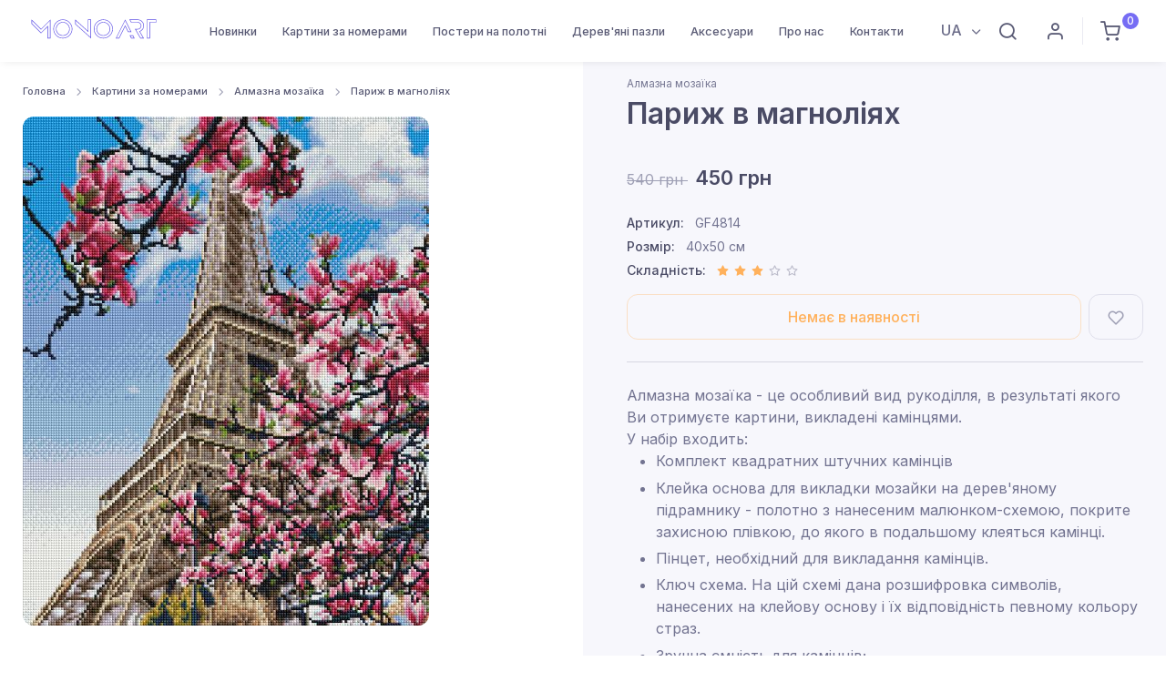

--- FILE ---
content_type: text/html; charset=utf-8
request_url: https://monoart.com.ua/catalog/almaznaya-mozaika/parizh-v-magnol%D1%96yax-gf4814/
body_size: 12689
content:
<!doctype html>
<html data-n-head-ssr lang="uk" data-n-head="%7B%22lang%22:%7B%22ssr%22:%22uk%22%7D%7D">
  <head >
    <title>ᐉ Купити алмазну мозаїку Париж в магноліях GF4814 • ціна 450грн в Україні | Monoart</title><meta data-n-head="ssr" charset="utf-8"><meta data-n-head="ssr" name="viewport" content="width=device-width, initial-scale=1"><meta data-n-head="ssr" name="google-site-verification" content="NbiRirsKOt63E9Je7EoJYPm7GMJfRgJu00toirZVn2s"><meta data-n-head="ssr" data-hid="charset" charset="utf-8"><meta data-n-head="ssr" data-hid="mobile-web-app-capable" name="mobile-web-app-capable" content="yes"><meta data-n-head="ssr" data-hid="apple-mobile-web-app-title" name="apple-mobile-web-app-title" content="monoart"><meta data-n-head="ssr" data-hid="theme-color" name="theme-color" content="#766df4"><meta data-n-head="ssr" data-hid="og:type" name="og:type" property="og:type" content="website"><meta data-n-head="ssr" name="description" data-hid="description" content="ᐉ Переглянути алмазну мозаїку Париж в магноліях  артикул: GF4814 в Україні ⏩ ціна  【450грн】⚡ Гарантія якості від виробника ✅ "><meta data-n-head="ssr" name="og:description" data-hid="og:description" content="ᐉ Переглянути алмазну мозаїку Париж в магноліях  артикул: GF4814 в Україні ⏩ ціна  【450грн】⚡ Гарантія якості від виробника ✅ "><meta data-n-head="ssr" name="og:site_name" data-hid="og:site_name" content="Monoart"><meta data-n-head="ssr" name="og:title" data-hid="og:title" content="ᐉ Купити алмазну мозаїку Париж в магноліях GF4814 • ціна 450грн в Україні | Monoart"><link data-n-head="ssr" rel="icon" type="image/x-icon" href="/favicon.ico"><link data-n-head="ssr" rel="icon" type="image/png" href="/apple-icon.png"><link data-n-head="ssr" data-hid="shortcut-icon" rel="shortcut icon" href="/_nuxt/icons/icon_64x64.1ee8a0.png"><link data-n-head="ssr" data-hid="apple-touch-icon" rel="apple-touch-icon" href="/_nuxt/icons/icon_512x512.1ee8a0.png" sizes="512x512"><link data-n-head="ssr" rel="manifest" href="/_nuxt/manifest.459a1c97.json" data-hid="manifest"><link data-n-head="ssr" rel="preload" as="image" href="/img/loading.svg"><link data-n-head="ssr" rel="preload" as="image" href="https://img.monoart.com.ua/assets/images/products/40057/b953898e167d734d4595c18766c7f57db8ca0c39.jpg"><script data-n-head="ssr" src="/js/nouislider.min.js"></script><script data-n-head="ssr" src="//code.jivosite.com/widget/knPF59lOeR" async defer></script><script data-n-head="ssr" src="https://www.googletagmanager.com/gtag/js?id=G-CX69FC8EXC" async></script><link rel="preload" href="/_nuxt/989c6e5.js" as="script"><link rel="preload" href="/_nuxt/c21c657.js" as="script"><link rel="preload" href="/_nuxt/6e4cacc.js" as="script"><link rel="preload" href="/_nuxt/css/0437055.css" as="style"><link rel="preload" href="/_nuxt/dec069a.js" as="script"><link rel="preload" href="/_nuxt/5d7891c.js" as="script"><link rel="preload" href="/_nuxt/22a7d99.js" as="script"><link rel="stylesheet" href="/_nuxt/css/0437055.css">
  </head>
  <body >
    <div data-server-rendered="true" id="__nuxt"><!----><div id="__layout"><div><main><div id="shoppingCart" class="offcanvas offcanvas-end"><div class="offcanvas-cap navbar-shadow px-4 mb-2"><h5 class="mt-1 mb-0">Кошик</h5> <button type="button" data-bs-dismiss="offcanvas" aria-label="Close" class="btn-close lead"></button></div> <div data-simplebar class="offcanvas-body p-4 fullcart"><div class="alert alert-primary text-center">
          Ваш кошик порожній
        </div> <!----></div> <div class="offcanvas-cap d-block border-top px-4 mb-2"><a href="#" data-bs-dismiss="offcanvas" class="btn btn-translucent-primary d-block w-100">
        Закрити
      </a></div></div> <div class="py-4"></div> <header class="header  fixed-top position-fixed bg-white"><div data-scroll-header data-fixed-element class="navbar navbar-expand-lg navbar-light bg-light navbar-shadow navbar-sticky"><div class="navbar-search bg-light"><div class="container d-flex flex-nowrap align-items-center"><i class="ai-search fs-xl"></i> <input type="text" placeholder="Введіть артикул або назву" value="" class="form-control form-control-xl navbar-search-field"> <div class="d-flex align-items-center"><button type="button" data-bs-toggle="search" class="btn-close p-2"></button></div></div> <div id="searchResulContainer" class="container-fluid bg-light border-bottom border-1 box-shadow"><div class="container"><div class="row d-flex flex-nowrap overflow-scroll" style="display:none;"></div></div></div></div> <div class="container px-0 px-xl-3"><button type="button" data-bs-toggle="offcanvas" data-bs-target="#primaryMenu" class="navbar-toggler ms-n2 me-2"><span class="navbar-toggler-icon"></span></button> <a href="/ua/" class="navbar-brand flex-shrink-0 order-lg-1 mx-auto ms-lg-0 pe-lg-2 me-lg-4 position-relative"><img src="/img/static/monoart.svg" alt="Monoart" width="153" class="d-none d-lg-block mt-1"> <img src="/img/static/monoart.svg" alt="Monoart" width="105" class="d-lg-none"></a> <div class="d-flex align-items-center order-lg-3 ms-lg-auto"><div class="dropdown ms-auto ms-md-0 me-2"><a href="#" data-bs-toggle="dropdown" class="topbar-link dropdown-toggle">
              UA
            </a> <div class="dropdown-menu dropdown-menu-end"><a href="/ua/catalog/almaznaya-mozaika/parizh-v-magnol%D1%96yax-gf4814/" class="dropdown-item">
                UA
              </a></div></div> <div class="navbar-tool"><a href="#" data-bs-toggle="search" class="navbar-tool-icon-box me-2"><i class="ai-search"></i></a></div> <div class="navbar-tool d-none d-sm-flex"><a title="Вхід | Реєстрація" href="#modal-signin" data-bs-toggle="modal" data-view="#modal-signin-view" class="navbar-tool-icon-box me-2"><i class="ai-user"></i></a> <span id="signInModal" href="#modal-signin" data-bs-toggle="modal" data-view="#modal-signin-view" class="d-none"></span></div> <div class="border-start me-2" style="height: 30px;"></div> <div class="navbar-tool me-2"><a href="#" data-bs-toggle="offcanvas" data-bs-target="#shoppingCart" class="navbar-tool-icon-box"><i class="ai-shopping-cart"></i> <span class="navbar-tool-badge">0</span></a></div></div> <div id="primaryMenu" class="offcanvas offcanvas-collapse order-lg-2"><div class="offcanvas-cap navbar-shadow"><h5 class="mt-1 mb-0">Меню</h5> <button type="button" data-bs-dismiss="offcanvas" aria-label="Close" class="btn-close lead"></button></div> <div class="offcanvas-body"><ul class="navbar-nav"><li class="nav-item "><a href="/ua/novinki/" class="nav-link ">
                    Новинки
                  </a></li><li class="nav-item  dropdown dropdown-mega"><a href="/ua/catalog/" data-bs-toggle="dropdown" class="nav-link  dropdown-toggle  d-inline-block d-md-none ">
                    Картини за номерами
                  </a> <a href="/ua/catalog/" class="nav-link  dropdown-toggle  d-none d-md-inline-block">
                    Картини за номерами
                  </a> <div class="dropdown-menu"><div class="dropdown-column mb-2 mb-lg-0"><a href="/ua/catalog/na-kruglom-podramnike/" class="dropdown-item">
                        На круглому підрамнику
                      </a><!----><a href="/ua/catalog/eksklyuzivnyie-syuzhetyi/" class="dropdown-item">
                        Ексклюзивні сюжети
                      </a><!----><a href="/ua/catalog/vostochnaya-tematika/" class="dropdown-item">
                        Східна тематика
                      </a><!----><a href="/ua/catalog/buketyi,-fruktyi/" class="dropdown-item">
                        Букети, фрукти
                      </a><!----><a href="/ua/catalog/zhivotnyie/" class="dropdown-item">
                        Тварини
                      </a><!----><a href="/ua/catalog/morskie-syuzhetyi/" class="dropdown-item">
                        Природа
                      </a><!----><a href="/ua/catalog/romantika/" class="dropdown-item">
                        Романтика
                      </a><!----><a href="/ua/catalog/pop-art/" class="dropdown-item">
                        Поп-арт
                      </a><!----><a href="/ua/catalog/syuzhetyi-dlya-muzhchin/" class="dropdown-item">
                        Сюжети для чоловіків
                      </a><!----><a href="/ua/catalog/abstrakczii/" class="dropdown-item">
                        Абстракції
                      </a><!----><a href="/ua/catalog/czvetnoj-xolst/" class="dropdown-item">
                        Кольорове полотно
                      </a><!----><a href="/ua/catalog/zima-novyij-god-rozhdestvo/" class="dropdown-item">
                        Зима, Новий рік, Різдво
                      </a><!----><a href="/ua/catalog/almaznyie-kartinyi-raskraski/" class="dropdown-item">
                        Комбінована алмазна мозаїка
                      </a></div> <div class="dropdown-column mb-2 mb-lg-0"><!----><a href="/ua/catalog/patr%D1%96otichn%D1%96-syuzheti/" class="dropdown-item">
                        💙💛 Патріотичні сюжети
                      </a><!----><a href="/ua/catalog/izvestnyie-reprodukczii/" class="dropdown-item">
                        Відомі репродукції
                      </a><!----><a href="/ua/catalog/stranyi,-goroda/" class="dropdown-item">
                        Країни, міста
                      </a><!----><a href="/ua/catalog/natyurmortyi/" class="dropdown-item">
                        Натюрморти
                      </a><!----><a href="/ua/catalog/pejzazhi/" class="dropdown-item">
                        Пейзажі
                      </a><!----><a href="/ua/catalog/syuzhetyi-s-lyudmi/" class="dropdown-item">
                        Сюжети з людьми
                      </a><!----><a href="/ua/catalog/angelochki,-deti/" class="dropdown-item">
                        Ангелочки, діти
                      </a><!----><a href="/ua/catalog/kosmicheskie-syuzhetyi/" class="dropdown-item">
                        Космічні сюжети
                      </a><!----><a href="/ua/catalog/korabli,-samoletyi,-avto/" class="dropdown-item">
                        Кораблі, літаки, авто
                      </a><!----><a href="/ua/catalog/dlya-nachinayushhix/" class="dropdown-item">
                        Для початківців
                      </a><!----><a href="/ua/catalog/aksessuaryi/" class="dropdown-item">
                        Аксесуари
                      </a><!----><a href="/ua/catalog/almaznaya-mozaika/" class="dropdown-item">
                        Алмазна мозаїка
                      </a><!----></div></div></li><li class="nav-item "><a href="/ua/posteryi-na-xolste/" class="nav-link ">
                    Постери на полотні
                  </a></li><li class="nav-item "><a href="/ua/derevyannyie-pazlyi/" class="nav-link ">
                    Дерев'яні пазли
                  </a></li><li class="nav-item "><a href="/ua/aksessuaryi/" class="nav-link ">
                    Аксесуари
                  </a></li><!----><li class="nav-item "><a href="/ua/o-nas/" class="nav-link ">
                    Про нас
                  </a></li><li class="nav-item "><a href="/ua/contact/" class="nav-link ">
                    Контакти
                  </a></li><!----></ul></div> <div class="offcanvas-cap border-top"><a href="#modal-signin" data-bs-toggle="modal" data-view="#modal-signin-view" class="btn btn-translucent-primary d-block w-100"><i class="ai-user fs-lg me-2"></i>
              Вхід | Реєстрація
            </a></div></div></div></div> <!----></header></main> <main class="page-wrapper  pt-2"><div><div><section class="sidebar-enabled sidebar-end border-bottom mb-5 mb-md-6"><div class="container"><div class="row"><div class="col-lg-6 content py-4"><nav aria-label="breadcrumb"><ol class="py-1 my-2 breadcrumb"><li class="breadcrumb-item"><a href="/ua/">Головна</a></li><li class="breadcrumb-item"><a href="/ua/catalog/">Картини за номерами</a></li><li class="breadcrumb-item"><a href="/ua/catalog/almaznaya-mozaika/">Алмазна мозаїка</a></li><li class="breadcrumb-item"><a href="/ua/catalog/almaznaya-mozaika/parizh-v-magnol%D1%96yax-gf4814/">Париж в магноліях</a></li></ol></nav> <div class="product-gallery w-100"><div class="tns-carousel-wrapper" style="min-height: 350px; "><!----></div></div></div> <div class="col-lg-6 sidebar bg-secondary pt-4 ps-lg-4 pb-md-2"><div class="ps-lg-4 "><span class="meta-link fs-xs mb-1">Алмазна мозаїка</span> <h1 class="h2">Париж в магноліях</h1></div> <div class="ps-lg-4 pb-5"><div class="py-4"><del class="text-muted me-2">540 грн
              </del> <span class="h4 mb-0">450 грн</span></div> <ul class="list-unstyled fs-sm"><li><span class="text-heading fw-medium me-2">Артикул:</span>
                GF4814
              </li> <li><span class="text-heading fw-medium me-2">Розмір:</span>
                40x50 см
              </li> <li><span class="text-heading fw-medium me-2">Складність:</span> <div class="star-rating mt-n1"><div><i class="sr-star ai-star active ai-star-filled"></i> <i class="sr-star ai-star active ai-star-filled"></i> <i class="sr-star ai-star active ai-star-filled"></i> <i class="sr-star ai-star"></i> <i class="sr-star ai-star"></i></div></div></li></ul> <!----> <!----> <!----> <div class="d-flex mt-2 mb-3"><button type="button" class="btn btn-outline-warning d-block w-100 me-2">Немає в наявності</button> <button type="button" class="btn btn-outline-secondary btn-wishlist"><i class="ai-heart fs-lg"></i> <span class="btn-tooltip">до обраного</span></button></div> <hr class="my-4"> <div>
                Алмазна мозаїка - це особливий вид рукоділля, в результаті якого Ви отримуєте картини, викладені камінцями. <br>
                   У набір входить:
                            <ul class="mb_5">
                                <li>Комплект квадратних штучних камінців</li>
                                <li>Клейка основа для викладки мозайки на дерев'яному підрамнику - полотно з нанесеним малюнком-схемою, покрите захисною плівкою, до якого в подальшому клеяться камінці.</li>
                                <li>Пінцет, необхідний для викладання камінців.</li>
                                <li>Ключ схема. На цій схемі дана розшифровка символів, нанесених на клейову основу і їх відповідність певному кольору страз.</li>
                                <li>Зручна ємність для камінців;</li>
                            </ul> 
                       Продукція пройшла сертифікацію і її виробництво розміщене в Україні.<br>
                        * Важливо
                        - колір камінців «в живу» може незначно відрізнятися від кольору на Вашому моніторі
        </div> <div>
            Доставляємо по всій території України  «Новою Поштою».
            <br>
            Оплата можлива, як післяплатою, так і карткою онлайн.
            <br>
        </div></div></div></div></div></section> <section class="container pt-3 pb-5 mb-3 mb-sm-0 pt-sm-0 pb-sm-6"><h2 class="h3 text-center mb-5">З цієї ж серії</h2> <div class="tns-carousel-wrapper"><!----></div></section></div></div></main> <section class="container-fluid py-5 my-4 my-sm-0 pt-sm-6 pt-md-7"><h2 class="mb-5 text-center">Instagram
    <span class="d-inline-block p-2 bg-faded-primary rounded text-primary text-decoration-none">@mono_art_ua</span></h2> <!----></section> <footer class="footer bg-dark"><div class="bg-darker "><div class="container py-sm-3"><div class="d-sm-flex align-items-center mb-2 py-3"><div class="d-flex flex-wrap align-items-center me-3"><a href="/ua/" class="d-block me-grid-gutter "><img src="/img/static/monoart.svg" alt="Monoart"></a> <div><ul class="list-inline fs-sm pt-1 mb-0"><li class="list-inline-item"><a href="/ua/novinki/" class="nav-link-style nav-link-light">Новинки</a></li><li class="list-inline-item"><a href="/ua/catalog/" class="nav-link-style nav-link-light">Картини за номерами</a></li><li class="list-inline-item"><a href="/ua/posteryi-na-xolste/" class="nav-link-style nav-link-light">Постери на полотні</a></li><li class="list-inline-item"><a href="/ua/derevyannyie-pazlyi/" class="nav-link-style nav-link-light">Дерев'яні пазли</a></li><li class="list-inline-item"><a href="/ua/aksessuaryi/" class="nav-link-style nav-link-light">Аксесуари</a></li><!----><!----><!----><!----></ul> <ul class="list-inline fs-sm fs-sm pt-1 mb-0"><!----><!----><!----><!----><!----><li class="list-inline-item"><a href="/ua/olpata-i-dostavka/" class="nav-link-style nav-link-light">Оплата і доставка</a></li><li class="list-inline-item"><a href="/ua/o-nas/" class="nav-link-style nav-link-light">Про нас</a></li><li class="list-inline-item"><a href="/ua/contact/" class="nav-link-style nav-link-light">Контакти</a></li><li class="list-inline-item"><a href="/ua/oferta/" class="nav-link-style nav-link-light">Публічна оферта</a></li></ul> <div class="p-2 bg-white rounded-2 mt-3 mw-400"><img src="/img/shop/footer_mono.svg" alt class="img-fluid"></div></div></div> <div class="d-flex pt-2 pt-sm-0 ms-auto flex-column"><div class=" align-content-end"><a target="_blank" href="https://www.facebook.com/monoartua/" class="btn-social bs-facebook bs-light me-2  bs-facebook"><i class="ai-facebook"></i></a><a target="_blank" href="https://instagram.com/mono_art_ua/" class="btn-social bs-facebook bs-light me-2  bs-instagram"><i class="ai-instagram"></i></a></div> <div class="d-inline-block small"><a href="tel:+38 067 82 03 223">+38 067 82 03 223</a></div></div></div></div></div></footer> <div id="modal-signin" tabindex="-1" class="modal fade"><div role="document" class="modal-dialog modal-dialog-centered"><div class="modal-content border-0"><div id="modal-signin-view" class="view show"><div class="modal-header border-0 bg-dark px-4"><h4 class="modal-title text-light">Вхід | Реєстрація</h4> <button type="button" data-bs-dismiss="modal" aria-label="btn-close " class="btn-close btn-close-white"></button></div> <div class="modal-body px-4"><form><div class="mb-3"><label for="auth-phone" class="form-label">Телефон</label> <div class="input-group"><i class="ai-phone position-absolute top-50 start-0 translate-middle-y ms-3"></i> <input type="tel" id="auth-phone" placeholder="Телефон" value="" class="form-control rounded"></div></div> <div><button type="submit" class="btn btn-primary d-block w-100">
              Отримати пароль
            </button></div></form></div></div></div></div></div> <a href="#top" data-scroll data-fixed-element class="btn-scroll-top"><i class="btn-scroll-top-icon ai-arrow-up"></i></a></div></div></div><script>window.__NUXT__=(function(a,b,c,d,e,f,g,h,i,j,k,l,m,n,o,p,q,r,s,t,u,v,w,x,y,z,A,B,C,D,E,F,G,H,I,J,K,L,M,N,O,P,Q,R,S,T,U,V,W,X,Y){x.id=y;x.class_key="msProduct";x.uri="catalog\u002Falmaznaya-mozaika\u002Fparizh-v-magnolіyax-gf4814\u002F";x.parent=u;x.template=l;x.pagetitle=v;x.parent_title=e;x.introtext=g;x.description=m;x.content=g;x.crumbs=[{id:f,uri:z,pagetitle:"Головна"},{id:a,uri:A,pagetitle:B},{id:u,uri:C,pagetitle:e},{id:y,uri:w,pagetitle:v}];x.layout="Product";x.product={id:8855,pagetitle:v,article:"GF4814",price:450,old_price:n,published:g,parent_title:e,deleted:g,menuindex:g,thumb:"https:\u002F\u002Fimg.monoart.com.ua\u002Fassets\u002Fimages\u002Fproducts\u002F40057\u002F260x260\u002Fb953898e167d734d4595c18766c7f57db8ca0c39.jpg",image:D,bid:40057,rate:3,orient:1,stock:p,ptype:i,has_box:d,size:j,link:w,sizes:[],images:[D]};x.products=[{id:8834,pagetitle:"Осінь в горах",article:"DBS1011",price:k,old_price:n,published:f,parent_title:e,deleted:c,menuindex:c,thumb:"https:\u002F\u002Fimg.monoart.com.ua\u002Fassets\u002Fimages\u002Fproducts\u002F43830\u002F260x260\u002F26318ba4a345539e1e372e8a44cb277eb2fc6587.jpg",image:"https:\u002F\u002Fimg.monoart.com.ua\u002Fassets\u002Fimages\u002Fproducts\u002F43830\u002F26318ba4a345539e1e372e8a44cb277eb2fc6587.jpg",bid:43830,rate:q,orient:a,stock:6,ptype:i,has_box:d,size:j,link:"\u002Fua\u002Fcatalog\u002Falmaznaya-mozaika\u002Fosіn-v-gorax-dbs1011\u002F",sizes:[]},{id:7915,pagetitle:"Дощовий Париж",article:"DBS1022",price:k,old_price:n,published:f,parent_title:e,deleted:c,menuindex:c,thumb:"https:\u002F\u002Fimg.monoart.com.ua\u002Fassets\u002Fimages\u002Fproducts\u002F43790\u002F260x260\u002Fd14f293ae8c9545e903b2e05d146110320dff373.jpg",image:"https:\u002F\u002Fimg.monoart.com.ua\u002Fassets\u002Fimages\u002Fproducts\u002F43790\u002Fd14f293ae8c9545e903b2e05d146110320dff373.jpg",bid:43790,rate:l,orient:f,stock:27,ptype:i,has_box:d,size:j,link:"\u002Fua\u002Fcatalog\u002Falmaznaya-mozaika\u002Fdozhdlivyij-parizh-dbs1022\u002F",sizes:[]},{id:7872,pagetitle:"Спокій біля орхідей",article:"DBS1002",price:k,old_price:n,published:f,parent_title:e,deleted:c,menuindex:c,thumb:"https:\u002F\u002Fimg.monoart.com.ua\u002Fassets\u002Fimages\u002Fproducts\u002F43789\u002F260x260\u002Fd4441194dbd9545fa6c8cd0e12a4dfa3780c6d5f.jpg",image:"https:\u002F\u002Fimg.monoart.com.ua\u002Fassets\u002Fimages\u002Fproducts\u002F43789\u002Fd4441194dbd9545fa6c8cd0e12a4dfa3780c6d5f.jpg",bid:43789,rate:l,orient:a,stock:114,ptype:i,has_box:d,size:j,link:"\u002Fua\u002Fcatalog\u002Falmaznaya-mozaika\u002Fspokojstvie-vozle-orxidej-dbs1002\u002F",sizes:[]},{id:8712,pagetitle:"Канали Венеції",article:"DBS1012",price:k,old_price:n,published:f,parent_title:e,deleted:c,menuindex:c,thumb:"https:\u002F\u002Fimg.monoart.com.ua\u002Fassets\u002Fimages\u002Fproducts\u002F43831\u002F260x260\u002F07877b13f065e4b666fce7fcb2d2d32da1d8dea8.jpg",image:"https:\u002F\u002Fimg.monoart.com.ua\u002Fassets\u002Fimages\u002Fproducts\u002F43831\u002F07877b13f065e4b666fce7fcb2d2d32da1d8dea8.jpg",bid:43831,rate:q,orient:a,stock:44,ptype:i,has_box:d,size:j,link:"\u002Fua\u002Fcatalog\u002Falmaznaya-mozaika\u002Fkanali-veneczії-dbs1012\u002F",sizes:[]},{id:7873,pagetitle:"Сім'я котиків ©Маріанна Пащук",article:"DBS1037",price:k,old_price:E,published:f,parent_title:e,deleted:c,menuindex:c,thumb:"https:\u002F\u002Fimg.monoart.com.ua\u002Fassets\u002Fimages\u002Fproducts\u002F43615\u002F260x260\u002Fe8dfbde624cfff8a1d27f3aa33988e397db5c999.jpg",image:"https:\u002F\u002Fimg.monoart.com.ua\u002Fassets\u002Fimages\u002Fproducts\u002F43615\u002Fe8dfbde624cfff8a1d27f3aa33988e397db5c999.jpg",bid:43615,rate:r,orient:f,stock:40,ptype:i,has_box:d,size:j,link:"\u002Fua\u002Fcatalog\u002Falmaznaya-mozaika\u002Fsemya-kotikov-©marianna-pashhuk-dbs1037\u002F",sizes:[]},{id:7871,pagetitle:"Українські традиції @Лілі Демачкович",article:"DBS1038",price:k,old_price:E,published:f,parent_title:e,deleted:c,menuindex:c,thumb:"https:\u002F\u002Fimg.monoart.com.ua\u002Fassets\u002Fimages\u002Fproducts\u002F43788\u002F260x260\u002F5df853ffddf2685712e48fc0bde961331ef1a161.jpg",image:"https:\u002F\u002Fimg.monoart.com.ua\u002Fassets\u002Fimages\u002Fproducts\u002F43788\u002F5df853ffddf2685712e48fc0bde961331ef1a161.jpg",bid:43788,rate:r,orient:f,stock:25,ptype:i,has_box:d,size:j,link:"\u002Fua\u002Fcatalog\u002Falmaznaya-mozaika\u002Fukrainskie-tradiczii-lili-demachkovich-dbs1038\u002F",sizes:[]}];x.info={info:"\n                Алмазна мозаїка - це особливий вид рукоділля, в результаті якого Ви отримуєте картини, викладені камінцями. \u003Cbr\u003E\n                   У набір входить:\n                            \u003Cul class=\"mb_5\"\u003E\n                                \u003Cli\u003EКомплект квадратних штучних камінців\u003C\u002Fli\u003E\n                                \u003Cli\u003EКлейка основа для викладки мозайки на дерев'яному підрамнику - полотно з нанесеним малюнком-схемою, покрите захисною плівкою, до якого в подальшому клеяться камінці.\u003C\u002Fli\u003E\n                                \u003Cli\u003EПінцет, необхідний для викладання камінців.\u003C\u002Fli\u003E\n                                \u003Cli\u003EКлюч схема. На цій схемі дана розшифровка символів, нанесених на клейову основу і їх відповідність певному кольору страз.\u003C\u002Fli\u003E\n                                \u003Cli\u003EЗручна ємність для камінців;\u003C\u002Fli\u003E\n                            \u003C\u002Ful\u003E \n                       Продукція пройшла сертифікацію і її виробництво розміщене в Україні.\u003Cbr\u003E\n                        * Важливо\n                        - колір камінців «в живу» може незначно відрізнятися від кольору на Вашому моніторі\n        ",all:"\n            Доставляємо по всій території України  «Новою Поштою».\n            \u003Cbr\u003E\n            Оплата можлива, як післяплатою, так і карткою онлайн.\n            \u003Cbr\u003E\n        ",images:[]};x.static=F;x.fapi=N;x.menu=O;x.instagram=W;x.lang=X;x.langs=Y;x.meta_lang="uk";x.meta_title="ᐉ Купити алмазну мозаїку Париж в магноліях GF4814 • ціна 450грн в Україні";x.meta_desc="ᐉ Переглянути алмазну мозаїку Париж в магноліях  артикул: GF4814 в Україні ⏩ ціна  【450грн】⚡ Гарантія якості від виробника ✅ ";x.psi=d;F.main_text_1="Картини за номерами - новий і цікавий вид творчості, завдяки якому кожен може створити власний художній шедевр навіть без найменших навичок у малюванні. Усе, що потрібно, - це просто зафарбовувати пронумеровані фрагменти полотна відповідними акриловими фарбами. Картини за номерами завоювали визнання в усьому світі та приносять задоволення дорослим і дітям. Цей вид творчості продовжує знаходити нових шанувальників, які втілюють свою творчу мрію.\n";F.main_text_2="У набір картин за номерами входять 4 елементи: полотно, акрилові фарби, пензлики різної товщини для зручності під час малювання й металеве кріплення на стіну. Художнє полотно виготовлене з натуральної бавовняної тканини, натягнутої на дерев'яний підрамник. На полотно нанесена пронумерована схема майбутньої картини, кожну ділянку якої потрібно розмалювати акриловими фарбами з відповідним номером із набору. Фарби ідеально підібрані за кольоровою гамою та укомплектовані в потрібному об'ємі та кількості.\n";F.main_text_3="Завершивши роботу над картиною, ви матимете власний унікальний шедевр, яким точно будете пишатися! Ніхто й не здогадається, що ваша картина була намальована за номерами. Такий вид творчості - це відмінний спосіб розслабитися після робочого дня, відчути радість і знайти для себе цікаве хобі.\n";F.main_title_2="Що входить у набір картин для малювання?";F.main_title_3="Як буде виглядати готовий результат?";F.main_title_1="Що таке картини за номерами?";F.pr_cart_max="В кошику знаходиться максимально доступна кількість даного товару";F.pr_unavailable="Можливість купити даний товар тимчасово відсутня";F.order_submit="Оформити замовлення";F.order_recall="Я перевірив(ла) дані в замовленні";F.order_comment="Коментар";F.order_pay_redel="Накладний платіж (КОМІСІЯ 20 грн + 2% від вартості замовлення)";F.order_pay_send="Оплата на банківський рахунок";F.order_pay_card="Онлайн оплата карткою";F.order_payment="Cпосіб оплати";F.order_select_city="Спочатку оберіть місто";F.order_np_stock="Відділення Нова Пошта";F.order_address="Адреса";F.order_city="Місто";F.order_del_addr="Кур'єром Нової Пошти (від 90 грн)";F.order_del_np="В відділення Нової Пошти (від 60 грн)";F.order_delivery="Спосіб доставки";F.order_phone=G;F.order_receiver="Ім'я та прізвище";F.order_title="Оформлення замовлення";F.cart_disc_sec="по промокоду";F.cart_empty="Ваш кошик порожній";F.cart_promo_title="Промокод";F.cart_have_promo="У мене є промокод";F.cart_accs=o;F.cart_all_promo_set="Застосувати";F.cart_discount="Знижка";F.cart_all_cost="Вартість замовлення";F.cart_all_count="Кільтість товарів";F.cart_price="Ціна";F.cart_count="Кількість";F.cart_title="Товар";F.title_revs="Відгуки";F.title_popular="Популярні";F.title_new=H;F.title_video="Відео про наші набори для творчості";F.all_shop="Всі картини";F.alt_accs=o;F.insta_subscribe="Підписуйтеся на наш інстаграм";F.cnt_write_us="Напишіть нам - і ми відповімо якнайшвидше ";F.cnt_have_question="У вас залишилися додаткові запитання?";F.cnt_email="Email";F.cnt_phone=G;F.cnt_send="Надіслати";F.cnt_message="Повідомлення";F.cnt_name="Ім`я та прізвище";F.contect_form="Зворотний зв'язок\n";F.pr_similar="З цієї ж серії";F.pr_rate="Складність";F.pr_size="Розмір";F.pr_article="Артикул";F.alt_product="Картина за номерами \u003Cb\u003EClassic\u003C\u002Fb\u003E";F.no_stock="Немає в наявності";F.add_to_cart="Додати до кошика";F.pr_to_cart="в кошик";F.pr_view="перегляд";F.promo_invalid="Вказаний промокод недійсний!";F.name_invalid="Введіть правильні ім'я та прізвище!";F.phone_invalid="Введіть правильний номер телефону! ";F.city_invalid="Повторіть вибір міста та відділення Нова Пошта";F.city_invalid_sel=I;F.select_stock="Оберіть відділення зі спику";F.email_invalid="Вкажіть правильний email";F.mail_sent="Ваше повідомлення надіслано. Ми незабаром вам відповімо.";F.order_success="Ваше замовлення прийнято";F.order_ttn_info="Після відправки замовлення Ви отримаєте номер ТТН на вказаний номер телефону.";F.modal_close="Закрити";F.order_info_recall="Наші менеджери найближчим часом зв'яжуться з Вами";F.thx_info="Дякуємо!";F.free_del_text="Безкоштовна доставка замовлення на суму від 1100 грн ";F.alt_puzzle=s;F.free_del_need="До безкоштовної доставки залишилось додати товарів на суму";F.free_del_en="Безкоштовна доставка Вашого замовлення.";F.pop_it_del_text=J;F.pop_it_cart=J;F.no_results="Немає результатів за вашим запитом";F.search_title="Введіть артикул або назву";F.product_stock="Наявність";F.no_enough_stock="Товари виділені червоним відсутні на складі в достатній кількості. Для оформлення замовлення необхідно замінити або видалити виділені товари з кошика.";F.cart_info=m;F.go_to_pay="Перейти до оплати";F.ptype_del_info_puzzle2="Відправку пазлів буде виконано на протязі 2-4 днів";F.cc="грн";F.pr_to_wl="до обраного";F.alt_mosaic3=K;F.alt_mosaic2=e;F.cart_ptype="Тип продукції";F.cat_filter="Фільтр";F.size_cm="см";F.sizes_variants="Розміри:";F.not_found_title="Сторінку не знайдено";F.not_found_desc="Здається, ми не можемо знайти сторінку, яку ви шукаєте.";F.to_catalog_page="Перейти в каталог";F.to_main_page="Перейти на головну";F.alt_canvas=L;F.cart_top_title="Кошик";F.show_all_cats="Показати всі категорії";F.complect_variants="В фірмовій коробці";F.box_1="Так";F.box_0="Ні";F.cart_box_0=m;F.cart_box_1="в коробці";F.order_data_title="Ваші контактні дані";F.order_summary="Замовлення";F.delivery_txt="за тарифами перевізника";F.items_add="шт";F.cart_empty_desc="Ви поки не додали товари до кошика";F.no_results_np="Немає доступних відділень";F.cart_pay_cost="До сплати";F.free="Безкоштовно";F.payment_3_info="Оплата здійснюється відразу після оформлення замовлення. Після натискання кнопки «Оформити замовлення» Ви будете перенаправлені на сторінку, де зможете оплатити онлайн банківською картою Visa і MasterCard. Оплачуючи онлайн, Ви економите 25-35 грн і не витрачаєте на післяплату. Відправку замовлення здійснюємо після підтвердження факту оплати. Відправка товару можлива тільки після підтвердження платежу.";F.login_title="Вхід | Реєстрація";F.cnt_password="Пароль";F.cnt_remember="Запамʼятати мене";F.get_pass="Отримати пароль";F.btn_login="Увійти";F.my_orders="Мої замовлення";F.auth_success="Успішна авторизація";F.btn_to_account="Перейти в кабінет";F.my_wishlist="Обрані товари";F.my_profile="Мої дані";F.empty_fav="Ви ще додали товари до обраного";F.fav_added="Товар додано до списку обраного";F.fav_removed="Товар видалено зі списку обраного";F.need_auth="Для виконання операції необхідна авторизація";F.btn_save_data="Зберегти дані";F.empty_orders="Ви ще не оформили ні одного замовлення.\u003Cbr\u003E Для оформлення першого замовлення перейдіть в каталог і додайте товари в кошик.";F.cost_item="Вартість";F.del_ttn="ТТН";F.status_paid="Сплачено";F.status_title_3="Відпралено";F.status_title_1="Нове";F.status_title_4="Відмінено";F.status_title_6="Повернення";F.status_title_7="Виконано";F.status_title_10="Очікуємо відповідь клієнта";F.status_title_8="В обробці";F.text_edit="Редагувати";F.sklad_invalid=I;F.address_invalid="Вкажіть адресу доставки";F.pay_btn="Заплатити";F.sms_sended="Ми надіслали пароль в Viber\u002FSMS";F.payment_2_info="Реквізити для оплати надсилаємо Вам після підтвердження наявності товару. Оплату на рахунок можете зробити через систему “Приват24” у розділі “Платежі по Україні”, термінал або касу банку. Оплачуючи на рахунок, Ви економите 25-35 грн і не витрачаєте їх на післяплату. Відправку замовлення здійснюємо після підтвердження факту оплати.";F.payment_1_info="Оплата здійснюється при отриманні замовлення на Новій Пошті. В такому випадку, крім вартості замовлення і вартості доставки Новою поштою (від 55 грн), клієнт оплачує ще й за послугу \"накладний платіж\", вартість якої 20 грн + 2% від вартості товару.";F.btn_logout="Вихід";F.alt_circle="Картина за номерами \u003Cb\u003ERound\u003C\u002Fb\u003E";F.alt_canvas_int=L;F.alt_premium="Картина за номерами \u003Cb\u003EPremium\u003C\u002Fb\u003E";F.alt_kids="Картина за номерами \u003Cb\u003EKIDS\u003C\u002Fb\u003E";F.alt_accessory=o;F.free_delivery_cost=p;F.alt_puzzle2=s;F.alt_puzzle1=s;F.phone="+38 067 82 03 223";F.email="info@monoart.com.ua";F.social={facebook:"https:\u002F\u002Fwww.facebook.com\u002Fmonoartua\u002F",instagram:"https:\u002F\u002Finstagram.com\u002Fmono_art_ua\u002F"};F.lang=M;F.home=z;F.orderPage="\u002Fua\u002Fcart\u002F";F.accountPage="\u002Fua\u002Faccount\u002F";N._fbp=g;N._fbc=g;N._fbclid=g;N.cia="127.0.0.1";O["1"]={uri:"\u002Fua\u002Fnovinki\u002F",parent:c,menuindex:f,class_key:b,pagetitle:H,id:P,header:h};O["3"]={uri:A,parent:c,menuindex:l,class_key:b,pagetitle:B,id:a,children:{"4":{uri:"\u002Fua\u002Fcatalog\u002Fna-kruglom-podramnike\u002F",parent:a,menuindex:q,class_key:b,pagetitle:"На круглому підрамнику",id:"7065"},"5":{uri:"\u002Fua\u002Fcatalog\u002Fpatrіotichnі-syuzheti\u002F",parent:a,menuindex:r,class_key:b,pagetitle:"💙💛 Патріотичні сюжети",id:"7527"},"8":{uri:"\u002Fua\u002Fcatalog\u002Feksklyuzivnyie-syuzhetyi\u002F",parent:a,menuindex:"8",class_key:b,pagetitle:"Ексклюзивні сюжети",id:"1319"},"9":{uri:"\u002Fua\u002Fcatalog\u002Fizvestnyie-reprodukczii\u002F",parent:a,menuindex:Q,class_key:b,pagetitle:"Відомі репродукції",id:"1318"},"10":{uri:"\u002Fua\u002Fcatalog\u002Fvostochnaya-tematika\u002F",parent:a,menuindex:R,class_key:b,pagetitle:"Східна тематика",id:"6730"},"11":{uri:"\u002Fua\u002Fcatalog\u002Fstranyi,-goroda\u002F",parent:a,menuindex:S,class_key:b,pagetitle:"Країни, міста",id:"1305"},"12":{uri:"\u002Fua\u002Fcatalog\u002Fbuketyi,-fruktyi\u002F",parent:a,menuindex:P,class_key:b,pagetitle:"Букети, фрукти",id:"1314"},"13":{uri:"\u002Fua\u002Fcatalog\u002Fnatyurmortyi\u002F",parent:a,menuindex:T,class_key:b,pagetitle:"Натюрморти",id:"3988"},"14":{uri:"\u002Fua\u002Fcatalog\u002Fzhivotnyie\u002F",parent:a,menuindex:"14",class_key:b,pagetitle:"Тварини",id:"1311"},"15":{uri:"\u002Fua\u002Fcatalog\u002Fpejzazhi\u002F",parent:a,menuindex:"15",class_key:b,pagetitle:"Пейзажі",id:"1308"},"16":{uri:"\u002Fua\u002Fcatalog\u002Fmorskie-syuzhetyi\u002F",parent:a,menuindex:"16",class_key:b,pagetitle:"Природа",id:"1307"},"17":{uri:"\u002Fua\u002Fcatalog\u002Fsyuzhetyi-s-lyudmi\u002F",parent:a,menuindex:"17",class_key:b,pagetitle:"Сюжети з людьми",id:"1309"},"18":{uri:"\u002Fua\u002Fcatalog\u002Fromantika\u002F",parent:a,menuindex:"18",class_key:b,pagetitle:"Романтика",id:"3990"},"19":{uri:"\u002Fua\u002Fcatalog\u002Fangelochki,-deti\u002F",parent:a,menuindex:"19",class_key:b,pagetitle:"Ангелочки, діти",id:"1310"},"20":{uri:"\u002Fua\u002Fcatalog\u002Fpop-art\u002F",parent:a,menuindex:"20",class_key:b,pagetitle:"Поп-арт",id:"1315"},"21":{uri:"\u002Fua\u002Fcatalog\u002Fkosmicheskie-syuzhetyi\u002F",parent:a,menuindex:"21",class_key:b,pagetitle:"Космічні сюжети",id:"1317"},"22":{uri:"\u002Fua\u002Fcatalog\u002Fsyuzhetyi-dlya-muzhchin\u002F",parent:a,menuindex:"22",class_key:b,pagetitle:"Сюжети для чоловіків",id:"1312"},"23":{uri:"\u002Fua\u002Fcatalog\u002Fkorabli,-samoletyi,-avto\u002F",parent:a,menuindex:"23",class_key:b,pagetitle:"Кораблі, літаки, авто",id:"1304"},"26":{uri:"\u002Fua\u002Fcatalog\u002Fabstrakczii\u002F",parent:a,menuindex:"26",class_key:b,pagetitle:"Абстракції",id:"3991"},"27":{uri:"\u002Fua\u002Fcatalog\u002Fdlya-nachinayushhix\u002F",parent:a,menuindex:"27",class_key:b,pagetitle:"Для початківців",id:"3989"},"29":{uri:"\u002Fua\u002Fcatalog\u002Fczvetnoj-xolst\u002F",parent:a,menuindex:"29",class_key:b,pagetitle:"Кольорове полотно",id:"2560"},"30":{uri:"\u002Fua\u002Fcatalog\u002Faksessuaryi\u002F",parent:a,menuindex:"30",class_key:b,pagetitle:o,id:"1316"},"31":{uri:"\u002Fua\u002Fcatalog\u002Fzima-novyij-god-rozhdestvo\u002F",parent:a,menuindex:"31",class_key:b,pagetitle:"Зима, Новий рік, Різдво",id:"1313"},"32":{uri:C,parent:a,menuindex:"32",class_key:b,pagetitle:e,id:u},"33":{uri:"\u002Fua\u002Fcatalog\u002Falmaznyie-kartinyi-raskraski\u002F",parent:a,menuindex:"33",class_key:b,pagetitle:K,id:"6343"}},header:h};O["5"]={uri:"\u002Fua\u002Fposteryi-na-xolste\u002F",parent:c,menuindex:r,class_key:b,pagetitle:"Постери на полотні",id:"7541",header:h};O["6"]={uri:"\u002Fua\u002Fderevyannyie-pazlyi\u002F",parent:c,menuindex:U,class_key:b,pagetitle:s,id:"5967",header:h};O["7"]={uri:"\u002Fua\u002Faksessuaryi\u002F",parent:c,menuindex:V,class_key:"modWebLink",pagetitle:o,id:"5857",header:h};O["9"]={uri:"\u002Fua\u002Folpata-i-dostavka\u002F",parent:c,menuindex:Q,class_key:t,pagetitle:"Оплата і доставка",id:V,header:d};O["10"]={uri:"\u002Fua\u002Fo-nas\u002F",parent:c,menuindex:R,class_key:t,pagetitle:"Про нас",id:l,header:h};O["11"]={uri:"\u002Fua\u002Fcontact\u002F",parent:c,menuindex:S,class_key:t,pagetitle:"Контакти",id:q,header:h};O["13"]={uri:"\u002Fua\u002Foferta\u002F",parent:c,menuindex:T,class_key:t,pagetitle:"Публічна оферта",id:U,header:d};W[0]="https:\u002F\u002Finsta.sbox.space\u002Fstatic\u002Fmono_art_ua\u002Fthumb_18007517114405340.jpg";W[1]="https:\u002F\u002Finsta.sbox.space\u002Fstatic\u002Fmono_art_ua\u002Fthumb_18088505521440001.jpg";W[2]="https:\u002F\u002Finsta.sbox.space\u002Fstatic\u002Fmono_art_ua\u002Fthumb_18040901386951813.jpg";W[3]="https:\u002F\u002Finsta.sbox.space\u002Fstatic\u002Fmono_art_ua\u002Fthumb_18453771442022501.jpg";W[4]="https:\u002F\u002Finsta.sbox.space\u002Fstatic\u002Fmono_art_ua\u002Fthumb_18098350339427688.jpg";W[5]="https:\u002F\u002Finsta.sbox.space\u002Fstatic\u002Fmono_art_ua\u002Fthumb_18043624861922322.jpg";W[6]="https:\u002F\u002Finsta.sbox.space\u002Fstatic\u002Fmono_art_ua\u002Fthumb_18004064468362689.jpg";W[7]="https:\u002F\u002Finsta.sbox.space\u002Fstatic\u002Fmono_art_ua\u002Fthumb_17983875329535659.jpg";W[8]="https:\u002F\u002Finsta.sbox.space\u002Fstatic\u002Fmono_art_ua\u002Fthumb_18438583255050162.jpg";W[9]="https:\u002F\u002Finsta.sbox.space\u002Fstatic\u002Fmono_art_ua\u002Fthumb_18006536825291641.jpg";W[10]="https:\u002F\u002Finsta.sbox.space\u002Fstatic\u002Fmono_art_ua\u002Fthumb_17986867220662027.jpg";W[11]="https:\u002F\u002Finsta.sbox.space\u002Fstatic\u002Fmono_art_ua\u002Fthumb_17842528266235537.jpg";Y[0]={link:w,title:M};return {layout:"default",data:[{page:x}],fetch:{},error:g,state:{loading:d,denazi:m,lang:X,langs:Y,fapi:N,page:x,menu:O,common:F,instagram:W,filter:{ptype:[],size:[],price:{min:p,max:9999},rate:[]},auth:{user:{},authenticated:d,favorites:[]},cart:{cart:[],accessories:[],cartLoaded:d,fapi:{},promocode:{code:m,disc:p}}},serverRendered:h,routePath:"\u002Fcatalog\u002Falmaznaya-mozaika\u002Fparizh-v-magnol%D1%96yax-gf4814\u002F",config:{_app:{basePath:"\u002F",assetsPath:"\u002F_nuxt\u002F",cdnURL:g}}}}("2","msCategory","0",false,"Алмазна мозаїка","1",null,true,"mosaic2","40x50",479,"3","",540,"Аксесуари",0,"4","5","Дерев'яні пазли","modDocument","6342","Париж в магноліях","\u002Fua\u002Fcatalog\u002Falmaznaya-mozaika\u002Fparizh-v-magnolіyax-gf4814\u002F",{},"8855","\u002Fua\u002F","\u002Fua\u002Fcatalog\u002F","Картини за номерами","\u002Fua\u002Fcatalog\u002Falmaznaya-mozaika\u002F","https:\u002F\u002Fimg.monoart.com.ua\u002Fassets\u002Fimages\u002Fproducts\u002F40057\u002Fb953898e167d734d4595c18766c7f57db8ca0c39.jpg",580,{},"Телефон","Новинки","Вкажіть місто і адресу доставки","Знижка -50% на поп-іт при замовленні картини за номерами","Комбінована алмазна мозаїка","Постер на полотні","UA",{},{},"12","9","10","11","13","6","7",Array(12),"ua",Array(1)));</script><script src="/_nuxt/989c6e5.js" defer></script><script src="/_nuxt/5d7891c.js" defer></script><script src="/_nuxt/22a7d99.js" defer></script><script src="/_nuxt/c21c657.js" defer></script><script src="/_nuxt/6e4cacc.js" defer></script><script src="/_nuxt/dec069a.js" defer></script>
  </body>
</html>


--- FILE ---
content_type: application/javascript; charset=UTF-8
request_url: https://monoart.com.ua/_nuxt/6e4cacc.js
body_size: 88593
content:
/*! For license information please see LICENSES */
(window.webpackJsonp=window.webpackJsonp||[]).push([[22],{108:function(t,e,n){(function(t,r){var o;(function(){var c,l="Expected a function",f="__lodash_hash_undefined__",h="__lodash_placeholder__",d=16,v=32,m=64,y=128,_=256,w=1/0,x=9007199254740991,E=NaN,T=4294967295,A=[["ary",y],["bind",1],["bindKey",2],["curry",8],["curryRight",d],["flip",512],["partial",v],["partialRight",m],["rearg",_]],O="[object Arguments]",C="[object Array]",S="[object Boolean]",L="[object Date]",k="[object Error]",I="[object Function]",j="[object GeneratorFunction]",M="[object Map]",N="[object Number]",D="[object Object]",P="[object Promise]",B="[object RegExp]",R="[object Set]",z="[object String]",H="[object Symbol]",W="[object WeakMap]",$="[object ArrayBuffer]",F="[object DataView]",U="[object Float32Array]",V="[object Float64Array]",X="[object Int8Array]",Y="[object Int16Array]",Q="[object Int32Array]",K="[object Uint8Array]",G="[object Uint8ClampedArray]",Z="[object Uint16Array]",J="[object Uint32Array]",tt=/\b__p \+= '';/g,et=/\b(__p \+=) '' \+/g,nt=/(__e\(.*?\)|\b__t\)) \+\n'';/g,it=/&(?:amp|lt|gt|quot|#39);/g,ot=/[&<>"']/g,at=RegExp(it.source),st=RegExp(ot.source),ut=/<%-([\s\S]+?)%>/g,ct=/<%([\s\S]+?)%>/g,lt=/<%=([\s\S]+?)%>/g,ft=/\.|\[(?:[^[\]]*|(["'])(?:(?!\1)[^\\]|\\.)*?\1)\]/,ht=/^\w*$/,pt=/[^.[\]]+|\[(?:(-?\d+(?:\.\d+)?)|(["'])((?:(?!\2)[^\\]|\\.)*?)\2)\]|(?=(?:\.|\[\])(?:\.|\[\]|$))/g,gt=/[\\^$.*+?()[\]{}|]/g,vt=RegExp(gt.source),mt=/^\s+/,yt=/\s/,_t=/\{(?:\n\/\* \[wrapped with .+\] \*\/)?\n?/,bt=/\{\n\/\* \[wrapped with (.+)\] \*/,wt=/,? & /,xt=/[^\x00-\x2f\x3a-\x40\x5b-\x60\x7b-\x7f]+/g,Et=/[()=,{}\[\]\/\s]/,Tt=/\\(\\)?/g,At=/\$\{([^\\}]*(?:\\.[^\\}]*)*)\}/g,Ot=/\w*$/,Ct=/^[-+]0x[0-9a-f]+$/i,St=/^0b[01]+$/i,Lt=/^\[object .+?Constructor\]$/,kt=/^0o[0-7]+$/i,It=/^(?:0|[1-9]\d*)$/,jt=/[\xc0-\xd6\xd8-\xf6\xf8-\xff\u0100-\u017f]/g,Mt=/($^)/,Nt=/['\n\r\u2028\u2029\\]/g,Dt="\\u0300-\\u036f\\ufe20-\\ufe2f\\u20d0-\\u20ff",Pt="\\u2700-\\u27bf",Bt="a-z\\xdf-\\xf6\\xf8-\\xff",Rt="A-Z\\xc0-\\xd6\\xd8-\\xde",zt="\\ufe0e\\ufe0f",Ht="\\xac\\xb1\\xd7\\xf7\\x00-\\x2f\\x3a-\\x40\\x5b-\\x60\\x7b-\\xbf\\u2000-\\u206f \\t\\x0b\\f\\xa0\\ufeff\\n\\r\\u2028\\u2029\\u1680\\u180e\\u2000\\u2001\\u2002\\u2003\\u2004\\u2005\\u2006\\u2007\\u2008\\u2009\\u200a\\u202f\\u205f\\u3000",Wt="['’]",$t="[\\ud800-\\udfff]",Ft="["+Ht+"]",qt="["+Dt+"]",Ut="\\d+",Vt="[\\u2700-\\u27bf]",Xt="["+Bt+"]",Yt="[^\\ud800-\\udfff"+Ht+Ut+Pt+Bt+Rt+"]",Qt="\\ud83c[\\udffb-\\udfff]",Kt="[^\\ud800-\\udfff]",Gt="(?:\\ud83c[\\udde6-\\uddff]){2}",Zt="[\\ud800-\\udbff][\\udc00-\\udfff]",Jt="["+Rt+"]",te="(?:"+Xt+"|"+Yt+")",ee="(?:"+Jt+"|"+Yt+")",ne="(?:['’](?:d|ll|m|re|s|t|ve))?",re="(?:['’](?:D|LL|M|RE|S|T|VE))?",ie="(?:"+qt+"|"+Qt+")"+"?",oe="[\\ufe0e\\ufe0f]?",ae=oe+ie+("(?:\\u200d(?:"+[Kt,Gt,Zt].join("|")+")"+oe+ie+")*"),se="(?:"+[Vt,Gt,Zt].join("|")+")"+ae,ue="(?:"+[Kt+qt+"?",qt,Gt,Zt,$t].join("|")+")",ce=RegExp(Wt,"g"),le=RegExp(qt,"g"),fe=RegExp(Qt+"(?="+Qt+")|"+ue+ae,"g"),he=RegExp([Jt+"?"+Xt+"+"+ne+"(?="+[Ft,Jt,"$"].join("|")+")",ee+"+"+re+"(?="+[Ft,Jt+te,"$"].join("|")+")",Jt+"?"+te+"+"+ne,Jt+"+"+re,"\\d*(?:1ST|2ND|3RD|(?![123])\\dTH)(?=\\b|[a-z_])","\\d*(?:1st|2nd|3rd|(?![123])\\dth)(?=\\b|[A-Z_])",Ut,se].join("|"),"g"),de=RegExp("[\\u200d\\ud800-\\udfff"+Dt+zt+"]"),pe=/[a-z][A-Z]|[A-Z]{2}[a-z]|[0-9][a-zA-Z]|[a-zA-Z][0-9]|[^a-zA-Z0-9 ]/,ge=["Array","Buffer","DataView","Date","Error","Float32Array","Float64Array","Function","Int8Array","Int16Array","Int32Array","Map","Math","Object","Promise","RegExp","Set","String","Symbol","TypeError","Uint8Array","Uint8ClampedArray","Uint16Array","Uint32Array","WeakMap","_","clearTimeout","isFinite","parseInt","setTimeout"],ve=-1,me={};me[U]=me[V]=me[X]=me[Y]=me[Q]=me[K]=me[G]=me[Z]=me[J]=!0,me[O]=me[C]=me[$]=me[S]=me[F]=me[L]=me[k]=me[I]=me[M]=me[N]=me[D]=me[B]=me[R]=me[z]=me[W]=!1;var ye={};ye[O]=ye[C]=ye[$]=ye[F]=ye[S]=ye[L]=ye[U]=ye[V]=ye[X]=ye[Y]=ye[Q]=ye[M]=ye[N]=ye[D]=ye[B]=ye[R]=ye[z]=ye[H]=ye[K]=ye[G]=ye[Z]=ye[J]=!0,ye[k]=ye[I]=ye[W]=!1;var _e={"\\":"\\","'":"'","\n":"n","\r":"r","\u2028":"u2028","\u2029":"u2029"},be=parseFloat,we=parseInt,xe="object"==typeof t&&t&&t.Object===Object&&t,Ee="object"==typeof self&&self&&self.Object===Object&&self,Te=xe||Ee||Function("return this")(),Ae=e&&!e.nodeType&&e,Oe=Ae&&"object"==typeof r&&r&&!r.nodeType&&r,Ce=Oe&&Oe.exports===Ae,Se=Ce&&xe.process,Le=function(){try{var t=Oe&&Oe.require&&Oe.require("util").types;return t||Se&&Se.binding&&Se.binding("util")}catch(t){}}(),ke=Le&&Le.isArrayBuffer,Ie=Le&&Le.isDate,je=Le&&Le.isMap,Me=Le&&Le.isRegExp,Ne=Le&&Le.isSet,De=Le&&Le.isTypedArray;function Pe(t,e,n){switch(n.length){case 0:return t.call(e);case 1:return t.call(e,n[0]);case 2:return t.call(e,n[0],n[1]);case 3:return t.call(e,n[0],n[1],n[2])}return t.apply(e,n)}function Be(t,e,n,r){for(var o=-1,c=null==t?0:t.length;++o<c;){var l=t[o];e(r,l,n(l),t)}return r}function Re(t,e){for(var n=-1,r=null==t?0:t.length;++n<r&&!1!==e(t[n],n,t););return t}function ze(t,e){for(var n=null==t?0:t.length;n--&&!1!==e(t[n],n,t););return t}function He(t,e){for(var n=-1,r=null==t?0:t.length;++n<r;)if(!e(t[n],n,t))return!1;return!0}function We(t,e){for(var n=-1,r=null==t?0:t.length,o=0,c=[];++n<r;){var l=t[n];e(l,n,t)&&(c[o++]=l)}return c}function $e(t,e){return!!(null==t?0:t.length)&&Ze(t,e,0)>-1}function Fe(t,e,n){for(var r=-1,o=null==t?0:t.length;++r<o;)if(n(e,t[r]))return!0;return!1}function qe(t,e){for(var n=-1,r=null==t?0:t.length,o=Array(r);++n<r;)o[n]=e(t[n],n,t);return o}function Ue(t,e){for(var n=-1,r=e.length,o=t.length;++n<r;)t[o+n]=e[n];return t}function Ve(t,e,n,r){var o=-1,c=null==t?0:t.length;for(r&&c&&(n=t[++o]);++o<c;)n=e(n,t[o],o,t);return n}function Xe(t,e,n,r){var o=null==t?0:t.length;for(r&&o&&(n=t[--o]);o--;)n=e(n,t[o],o,t);return n}function Ye(t,e){for(var n=-1,r=null==t?0:t.length;++n<r;)if(e(t[n],n,t))return!0;return!1}var Qe=nn("length");function Ke(t,e,n){var r;return n(t,(function(t,n,o){if(e(t,n,o))return r=n,!1})),r}function Ge(t,e,n,r){for(var o=t.length,c=n+(r?1:-1);r?c--:++c<o;)if(e(t[c],c,t))return c;return-1}function Ze(t,e,n){return e==e?function(t,e,n){var r=n-1,o=t.length;for(;++r<o;)if(t[r]===e)return r;return-1}(t,e,n):Ge(t,tn,n)}function Je(t,e,n,r){for(var o=n-1,c=t.length;++o<c;)if(r(t[o],e))return o;return-1}function tn(t){return t!=t}function en(t,e){var n=null==t?0:t.length;return n?an(t,e)/n:E}function nn(t){return function(object){return null==object?c:object[t]}}function rn(object){return function(t){return null==object?c:object[t]}}function on(t,e,n,r,o){return o(t,(function(t,o,c){n=r?(r=!1,t):e(n,t,o,c)})),n}function an(t,e){for(var n,r=-1,o=t.length;++r<o;){var l=e(t[r]);l!==c&&(n=n===c?l:n+l)}return n}function sn(t,e){for(var n=-1,r=Array(t);++n<t;)r[n]=e(n);return r}function un(t){return t?t.slice(0,On(t)+1).replace(mt,""):t}function cn(t){return function(e){return t(e)}}function ln(object,t){return qe(t,(function(t){return object[t]}))}function fn(t,e){return t.has(e)}function hn(t,e){for(var n=-1,r=t.length;++n<r&&Ze(e,t[n],0)>-1;);return n}function dn(t,e){for(var n=t.length;n--&&Ze(e,t[n],0)>-1;);return n}function pn(t,e){for(var n=t.length,r=0;n--;)t[n]===e&&++r;return r}var gn=rn({"À":"A","Á":"A","Â":"A","Ã":"A","Ä":"A","Å":"A","à":"a","á":"a","â":"a","ã":"a","ä":"a","å":"a","Ç":"C","ç":"c","Ð":"D","ð":"d","È":"E","É":"E","Ê":"E","Ë":"E","è":"e","é":"e","ê":"e","ë":"e","Ì":"I","Í":"I","Î":"I","Ï":"I","ì":"i","í":"i","î":"i","ï":"i","Ñ":"N","ñ":"n","Ò":"O","Ó":"O","Ô":"O","Õ":"O","Ö":"O","Ø":"O","ò":"o","ó":"o","ô":"o","õ":"o","ö":"o","ø":"o","Ù":"U","Ú":"U","Û":"U","Ü":"U","ù":"u","ú":"u","û":"u","ü":"u","Ý":"Y","ý":"y","ÿ":"y","Æ":"Ae","æ":"ae","Þ":"Th","þ":"th","ß":"ss","Ā":"A","Ă":"A","Ą":"A","ā":"a","ă":"a","ą":"a","Ć":"C","Ĉ":"C","Ċ":"C","Č":"C","ć":"c","ĉ":"c","ċ":"c","č":"c","Ď":"D","Đ":"D","ď":"d","đ":"d","Ē":"E","Ĕ":"E","Ė":"E","Ę":"E","Ě":"E","ē":"e","ĕ":"e","ė":"e","ę":"e","ě":"e","Ĝ":"G","Ğ":"G","Ġ":"G","Ģ":"G","ĝ":"g","ğ":"g","ġ":"g","ģ":"g","Ĥ":"H","Ħ":"H","ĥ":"h","ħ":"h","Ĩ":"I","Ī":"I","Ĭ":"I","Į":"I","İ":"I","ĩ":"i","ī":"i","ĭ":"i","į":"i","ı":"i","Ĵ":"J","ĵ":"j","Ķ":"K","ķ":"k","ĸ":"k","Ĺ":"L","Ļ":"L","Ľ":"L","Ŀ":"L","Ł":"L","ĺ":"l","ļ":"l","ľ":"l","ŀ":"l","ł":"l","Ń":"N","Ņ":"N","Ň":"N","Ŋ":"N","ń":"n","ņ":"n","ň":"n","ŋ":"n","Ō":"O","Ŏ":"O","Ő":"O","ō":"o","ŏ":"o","ő":"o","Ŕ":"R","Ŗ":"R","Ř":"R","ŕ":"r","ŗ":"r","ř":"r","Ś":"S","Ŝ":"S","Ş":"S","Š":"S","ś":"s","ŝ":"s","ş":"s","š":"s","Ţ":"T","Ť":"T","Ŧ":"T","ţ":"t","ť":"t","ŧ":"t","Ũ":"U","Ū":"U","Ŭ":"U","Ů":"U","Ű":"U","Ų":"U","ũ":"u","ū":"u","ŭ":"u","ů":"u","ű":"u","ų":"u","Ŵ":"W","ŵ":"w","Ŷ":"Y","ŷ":"y","Ÿ":"Y","Ź":"Z","Ż":"Z","Ž":"Z","ź":"z","ż":"z","ž":"z","Ĳ":"IJ","ĳ":"ij","Œ":"Oe","œ":"oe","ŉ":"'n","ſ":"s"}),vn=rn({"&":"&amp;","<":"&lt;",">":"&gt;",'"':"&quot;","'":"&#39;"});function mn(t){return"\\"+_e[t]}function yn(t){return de.test(t)}function _n(map){var t=-1,e=Array(map.size);return map.forEach((function(n,r){e[++t]=[r,n]})),e}function bn(t,e){return function(n){return t(e(n))}}function wn(t,e){for(var n=-1,r=t.length,o=0,c=[];++n<r;){var l=t[n];l!==e&&l!==h||(t[n]=h,c[o++]=n)}return c}function xn(t){var e=-1,n=Array(t.size);return t.forEach((function(t){n[++e]=t})),n}function En(t){var e=-1,n=Array(t.size);return t.forEach((function(t){n[++e]=[t,t]})),n}function Tn(t){return yn(t)?function(t){var e=fe.lastIndex=0;for(;fe.test(t);)++e;return e}(t):Qe(t)}function An(t){return yn(t)?function(t){return t.match(fe)||[]}(t):function(t){return t.split("")}(t)}function On(t){for(var e=t.length;e--&&yt.test(t.charAt(e)););return e}var Cn=rn({"&amp;":"&","&lt;":"<","&gt;":">","&quot;":'"',"&#39;":"'"});var Sn=function t(e){var n,r=(e=null==e?Te:Sn.defaults(Te.Object(),e,Sn.pick(Te,ge))).Array,o=e.Date,yt=e.Error,Dt=e.Function,Pt=e.Math,Bt=e.Object,Rt=e.RegExp,zt=e.String,Ht=e.TypeError,Wt=r.prototype,$t=Dt.prototype,Ft=Bt.prototype,qt=e["__core-js_shared__"],Ut=$t.toString,Vt=Ft.hasOwnProperty,Xt=0,Yt=(n=/[^.]+$/.exec(qt&&qt.keys&&qt.keys.IE_PROTO||""))?"Symbol(src)_1."+n:"",Qt=Ft.toString,Kt=Ut.call(Bt),Gt=Te._,Zt=Rt("^"+Ut.call(Vt).replace(gt,"\\$&").replace(/hasOwnProperty|(function).*?(?=\\\()| for .+?(?=\\\])/g,"$1.*?")+"$"),Jt=Ce?e.Buffer:c,te=e.Symbol,ee=e.Uint8Array,ne=Jt?Jt.allocUnsafe:c,re=bn(Bt.getPrototypeOf,Bt),ie=Bt.create,oe=Ft.propertyIsEnumerable,ae=Wt.splice,se=te?te.isConcatSpreadable:c,ue=te?te.iterator:c,fe=te?te.toStringTag:c,de=function(){try{var t=So(Bt,"defineProperty");return t({},"",{}),t}catch(t){}}(),_e=e.clearTimeout!==Te.clearTimeout&&e.clearTimeout,xe=o&&o.now!==Te.Date.now&&o.now,Ee=e.setTimeout!==Te.setTimeout&&e.setTimeout,Ae=Pt.ceil,Oe=Pt.floor,Se=Bt.getOwnPropertySymbols,Le=Jt?Jt.isBuffer:c,Qe=e.isFinite,rn=Wt.join,Ln=bn(Bt.keys,Bt),kn=Pt.max,In=Pt.min,jn=o.now,Mn=e.parseInt,Nn=Pt.random,Dn=Wt.reverse,Pn=So(e,"DataView"),Bn=So(e,"Map"),Rn=So(e,"Promise"),zn=So(e,"Set"),Hn=So(e,"WeakMap"),Wn=So(Bt,"create"),$n=Hn&&new Hn,Fn={},qn=ea(Pn),Un=ea(Bn),Vn=ea(Rn),Xn=ea(zn),Yn=ea(Hn),Qn=te?te.prototype:c,Kn=Qn?Qn.valueOf:c,Gn=Qn?Qn.toString:c;function Zn(t){if(vs(t)&&!os(t)&&!(t instanceof rr)){if(t instanceof nr)return t;if(Vt.call(t,"__wrapped__"))return na(t)}return new nr(t)}var Jn=function(){function object(){}return function(t){if(!gs(t))return{};if(ie)return ie(t);object.prototype=t;var e=new object;return object.prototype=c,e}}();function er(){}function nr(t,e){this.__wrapped__=t,this.__actions__=[],this.__chain__=!!e,this.__index__=0,this.__values__=c}function rr(t){this.__wrapped__=t,this.__actions__=[],this.__dir__=1,this.__filtered__=!1,this.__iteratees__=[],this.__takeCount__=T,this.__views__=[]}function ir(t){var e=-1,n=null==t?0:t.length;for(this.clear();++e<n;){var r=t[e];this.set(r[0],r[1])}}function or(t){var e=-1,n=null==t?0:t.length;for(this.clear();++e<n;){var r=t[e];this.set(r[0],r[1])}}function ar(t){var e=-1,n=null==t?0:t.length;for(this.clear();++e<n;){var r=t[e];this.set(r[0],r[1])}}function sr(t){var e=-1,n=null==t?0:t.length;for(this.__data__=new ar;++e<n;)this.add(t[e])}function ur(t){var data=this.__data__=new or(t);this.size=data.size}function cr(t,e){var n=os(t),r=!n&&is(t),o=!n&&!r&&cs(t),c=!n&&!r&&!o&&Ts(t),l=n||r||o||c,f=l?sn(t.length,zt):[],h=f.length;for(var d in t)!e&&!Vt.call(t,d)||l&&("length"==d||o&&("offset"==d||"parent"==d)||c&&("buffer"==d||"byteLength"==d||"byteOffset"==d)||Do(d,h))||f.push(d);return f}function lr(t){var e=t.length;return e?t[ci(0,e-1)]:c}function fr(t,e){return Zo(Ui(t),xr(e,0,t.length))}function dr(t){return Zo(Ui(t))}function pr(object,t,e){(e!==c&&!es(object[t],e)||e===c&&!(t in object))&&_r(object,t,e)}function gr(object,t,e){var n=object[t];Vt.call(object,t)&&es(n,e)&&(e!==c||t in object)||_r(object,t,e)}function vr(t,e){for(var n=t.length;n--;)if(es(t[n][0],e))return n;return-1}function mr(t,e,n,r){return Cr(t,(function(t,o,c){e(r,t,n(t),c)})),r}function yr(object,source){return object&&Vi(source,Vs(source),object)}function _r(object,t,e){"__proto__"==t&&de?de(object,t,{configurable:!0,enumerable:!0,value:e,writable:!0}):object[t]=e}function wr(object,t){for(var e=-1,n=t.length,o=r(n),l=null==object;++e<n;)o[e]=l?c:Ws(object,t[e]);return o}function xr(t,e,n){return t==t&&(n!==c&&(t=t<=n?t:n),e!==c&&(t=t>=e?t:e)),t}function Er(t,e,n,r,object,o){var l,f=1&e,h=2&e,d=4&e;if(n&&(l=object?n(t,r,object,o):n(t)),l!==c)return l;if(!gs(t))return t;var v=os(t);if(v){if(l=function(t){var e=t.length,n=new t.constructor(e);e&&"string"==typeof t[0]&&Vt.call(t,"index")&&(n.index=t.index,n.input=t.input);return n}(t),!f)return Ui(t,l)}else{var m=Io(t),y=m==I||m==j;if(cs(t))return zi(t,f);if(m==D||m==O||y&&!object){if(l=h||y?{}:Mo(t),!f)return h?function(source,object){return Vi(source,ko(source),object)}(t,function(object,source){return object&&Vi(source,Xs(source),object)}(l,t)):function(source,object){return Vi(source,Lo(source),object)}(t,yr(l,t))}else{if(!ye[m])return object?t:{};l=function(object,t,e){var n=object.constructor;switch(t){case $:return Hi(object);case S:case L:return new n(+object);case F:return function(t,e){var n=e?Hi(t.buffer):t.buffer;return new t.constructor(n,t.byteOffset,t.byteLength)}(object,e);case U:case V:case X:case Y:case Q:case K:case G:case Z:case J:return Wi(object,e);case M:return new n;case N:case z:return new n(object);case B:return function(t){var e=new t.constructor(t.source,Ot.exec(t));return e.lastIndex=t.lastIndex,e}(object);case R:return new n;case H:return symbol=object,Kn?Bt(Kn.call(symbol)):{}}var symbol}(t,m,f)}}o||(o=new ur);var _=o.get(t);if(_)return _;o.set(t,l),ws(t)?t.forEach((function(r){l.add(Er(r,e,n,r,t,o))})):ms(t)&&t.forEach((function(r,c){l.set(c,Er(r,e,n,c,t,o))}));var w=v?c:(d?h?wo:bo:h?Xs:Vs)(t);return Re(w||t,(function(r,c){w&&(r=t[c=r]),gr(l,c,Er(r,e,n,c,t,o))})),l}function Tr(object,source,t){var e=t.length;if(null==object)return!e;for(object=Bt(object);e--;){var n=t[e],r=source[n],o=object[n];if(o===c&&!(n in object)||!r(o))return!1}return!0}function Ar(t,e,n){if("function"!=typeof t)throw new Ht(l);return Yo((function(){t.apply(c,n)}),e)}function Or(t,e,n,r){var o=-1,c=$e,l=!0,f=t.length,h=[],d=e.length;if(!f)return h;n&&(e=qe(e,cn(n))),r?(c=Fe,l=!1):e.length>=200&&(c=fn,l=!1,e=new sr(e));t:for(;++o<f;){var v=t[o],m=null==n?v:n(v);if(v=r||0!==v?v:0,l&&m==m){for(var y=d;y--;)if(e[y]===m)continue t;h.push(v)}else c(e,m,r)||h.push(v)}return h}Zn.templateSettings={escape:ut,evaluate:ct,interpolate:lt,variable:"",imports:{_:Zn}},Zn.prototype=er.prototype,Zn.prototype.constructor=Zn,nr.prototype=Jn(er.prototype),nr.prototype.constructor=nr,rr.prototype=Jn(er.prototype),rr.prototype.constructor=rr,ir.prototype.clear=function(){this.__data__=Wn?Wn(null):{},this.size=0},ir.prototype.delete=function(t){var e=this.has(t)&&delete this.__data__[t];return this.size-=e?1:0,e},ir.prototype.get=function(t){var data=this.__data__;if(Wn){var e=data[t];return e===f?c:e}return Vt.call(data,t)?data[t]:c},ir.prototype.has=function(t){var data=this.__data__;return Wn?data[t]!==c:Vt.call(data,t)},ir.prototype.set=function(t,e){var data=this.__data__;return this.size+=this.has(t)?0:1,data[t]=Wn&&e===c?f:e,this},or.prototype.clear=function(){this.__data__=[],this.size=0},or.prototype.delete=function(t){var data=this.__data__,e=vr(data,t);return!(e<0)&&(e==data.length-1?data.pop():ae.call(data,e,1),--this.size,!0)},or.prototype.get=function(t){var data=this.__data__,e=vr(data,t);return e<0?c:data[e][1]},or.prototype.has=function(t){return vr(this.__data__,t)>-1},or.prototype.set=function(t,e){var data=this.__data__,n=vr(data,t);return n<0?(++this.size,data.push([t,e])):data[n][1]=e,this},ar.prototype.clear=function(){this.size=0,this.__data__={hash:new ir,map:new(Bn||or),string:new ir}},ar.prototype.delete=function(t){var e=Oo(this,t).delete(t);return this.size-=e?1:0,e},ar.prototype.get=function(t){return Oo(this,t).get(t)},ar.prototype.has=function(t){return Oo(this,t).has(t)},ar.prototype.set=function(t,e){var data=Oo(this,t),n=data.size;return data.set(t,e),this.size+=data.size==n?0:1,this},sr.prototype.add=sr.prototype.push=function(t){return this.__data__.set(t,f),this},sr.prototype.has=function(t){return this.__data__.has(t)},ur.prototype.clear=function(){this.__data__=new or,this.size=0},ur.prototype.delete=function(t){var data=this.__data__,e=data.delete(t);return this.size=data.size,e},ur.prototype.get=function(t){return this.__data__.get(t)},ur.prototype.has=function(t){return this.__data__.has(t)},ur.prototype.set=function(t,e){var data=this.__data__;if(data instanceof or){var n=data.__data__;if(!Bn||n.length<199)return n.push([t,e]),this.size=++data.size,this;data=this.__data__=new ar(n)}return data.set(t,e),this.size=data.size,this};var Cr=Qi(Dr),Sr=Qi(Pr,!0);function Lr(t,e){var n=!0;return Cr(t,(function(t,r,o){return n=!!e(t,r,o)})),n}function kr(t,e,n){for(var r=-1,o=t.length;++r<o;){var l=t[r],f=e(l);if(null!=f&&(h===c?f==f&&!Es(f):n(f,h)))var h=f,d=l}return d}function Ir(t,e){var n=[];return Cr(t,(function(t,r,o){e(t,r,o)&&n.push(t)})),n}function jr(t,e,n,r,o){var c=-1,l=t.length;for(n||(n=No),o||(o=[]);++c<l;){var f=t[c];e>0&&n(f)?e>1?jr(f,e-1,n,r,o):Ue(o,f):r||(o[o.length]=f)}return o}var Mr=Ki(),Nr=Ki(!0);function Dr(object,t){return object&&Mr(object,t,Vs)}function Pr(object,t){return object&&Nr(object,t,Vs)}function Br(object,t){return We(t,(function(t){return hs(object[t])}))}function Rr(object,path){for(var t=0,e=(path=Di(path,object)).length;null!=object&&t<e;)object=object[ta(path[t++])];return t&&t==e?object:c}function zr(object,t,e){var n=t(object);return os(object)?n:Ue(n,e(object))}function Hr(t){return null==t?t===c?"[object Undefined]":"[object Null]":fe&&fe in Bt(t)?function(t){var e=Vt.call(t,fe),n=t[fe];try{t[fe]=c;var r=!0}catch(t){}var o=Qt.call(t);r&&(e?t[fe]=n:delete t[fe]);return o}(t):function(t){return Qt.call(t)}(t)}function Wr(t,e){return t>e}function $r(object,t){return null!=object&&Vt.call(object,t)}function Fr(object,t){return null!=object&&t in Bt(object)}function qr(t,e,n){for(var o=n?Fe:$e,l=t[0].length,f=t.length,h=f,d=r(f),v=1/0,m=[];h--;){var y=t[h];h&&e&&(y=qe(y,cn(e))),v=In(y.length,v),d[h]=!n&&(e||l>=120&&y.length>=120)?new sr(h&&y):c}y=t[0];var _=-1,w=d[0];t:for(;++_<l&&m.length<v;){var x=y[_],E=e?e(x):x;if(x=n||0!==x?x:0,!(w?fn(w,E):o(m,E,n))){for(h=f;--h;){var T=d[h];if(!(T?fn(T,E):o(t[h],E,n)))continue t}w&&w.push(E),m.push(x)}}return m}function Ur(object,path,t){var e=null==(object=qo(object,path=Di(path,object)))?object:object[ta(ha(path))];return null==e?c:Pe(e,object,t)}function Vr(t){return vs(t)&&Hr(t)==O}function Xr(t,e,n,r,o){return t===e||(null==t||null==e||!vs(t)&&!vs(e)?t!=t&&e!=e:function(object,t,e,n,r,o){var l=os(object),f=os(t),h=l?C:Io(object),d=f?C:Io(t),v=(h=h==O?D:h)==D,m=(d=d==O?D:d)==D,y=h==d;if(y&&cs(object)){if(!cs(t))return!1;l=!0,v=!1}if(y&&!v)return o||(o=new ur),l||Ts(object)?yo(object,t,e,n,r,o):function(object,t,e,n,r,o,c){switch(e){case F:if(object.byteLength!=t.byteLength||object.byteOffset!=t.byteOffset)return!1;object=object.buffer,t=t.buffer;case $:return!(object.byteLength!=t.byteLength||!o(new ee(object),new ee(t)));case S:case L:case N:return es(+object,+t);case k:return object.name==t.name&&object.message==t.message;case B:case z:return object==t+"";case M:var l=_n;case R:var f=1&n;if(l||(l=xn),object.size!=t.size&&!f)return!1;var h=c.get(object);if(h)return h==t;n|=2,c.set(object,t);var d=yo(l(object),l(t),n,r,o,c);return c.delete(object),d;case H:if(Kn)return Kn.call(object)==Kn.call(t)}return!1}(object,t,h,e,n,r,o);if(!(1&e)){var _=v&&Vt.call(object,"__wrapped__"),w=m&&Vt.call(t,"__wrapped__");if(_||w){var x=_?object.value():object,E=w?t.value():t;return o||(o=new ur),r(x,E,e,n,o)}}if(!y)return!1;return o||(o=new ur),function(object,t,e,n,r,o){var l=1&e,f=bo(object),h=f.length,d=bo(t).length;if(h!=d&&!l)return!1;var v=h;for(;v--;){var m=f[v];if(!(l?m in t:Vt.call(t,m)))return!1}var y=o.get(object),_=o.get(t);if(y&&_)return y==t&&_==object;var w=!0;o.set(object,t),o.set(t,object);var x=l;for(;++v<h;){var E=object[m=f[v]],T=t[m];if(n)var A=l?n(T,E,m,t,object,o):n(E,T,m,object,t,o);if(!(A===c?E===T||r(E,T,e,n,o):A)){w=!1;break}x||(x="constructor"==m)}if(w&&!x){var O=object.constructor,C=t.constructor;O==C||!("constructor"in object)||!("constructor"in t)||"function"==typeof O&&O instanceof O&&"function"==typeof C&&C instanceof C||(w=!1)}return o.delete(object),o.delete(t),w}(object,t,e,n,r,o)}(t,e,n,r,Xr,o))}function Yr(object,source,t,e){var n=t.length,r=n,o=!e;if(null==object)return!r;for(object=Bt(object);n--;){var data=t[n];if(o&&data[2]?data[1]!==object[data[0]]:!(data[0]in object))return!1}for(;++n<r;){var l=(data=t[n])[0],f=object[l],h=data[1];if(o&&data[2]){if(f===c&&!(l in object))return!1}else{var d=new ur;if(e)var v=e(f,h,l,object,source,d);if(!(v===c?Xr(h,f,3,e,d):v))return!1}}return!0}function Qr(t){return!(!gs(t)||(e=t,Yt&&Yt in e))&&(hs(t)?Zt:Lt).test(ea(t));var e}function Kr(t){return"function"==typeof t?t:null==t?yu:"object"==typeof t?os(t)?ni(t[0],t[1]):ei(t):Cu(t)}function Gr(object){if(!Ho(object))return Ln(object);var t=[];for(var e in Bt(object))Vt.call(object,e)&&"constructor"!=e&&t.push(e);return t}function Zr(object){if(!gs(object))return function(object){var t=[];if(null!=object)for(var e in Bt(object))t.push(e);return t}(object);var t=Ho(object),e=[];for(var n in object)("constructor"!=n||!t&&Vt.call(object,n))&&e.push(n);return e}function Jr(t,e){return t<e}function ti(t,e){var n=-1,o=ss(t)?r(t.length):[];return Cr(t,(function(t,r,c){o[++n]=e(t,r,c)})),o}function ei(source){var t=Co(source);return 1==t.length&&t[0][2]?$o(t[0][0],t[0][1]):function(object){return object===source||Yr(object,source,t)}}function ni(path,t){return Bo(path)&&Wo(t)?$o(ta(path),t):function(object){var e=Ws(object,path);return e===c&&e===t?$s(object,path):Xr(t,e,3)}}function ri(object,source,t,e,n){object!==source&&Mr(source,(function(r,o){if(n||(n=new ur),gs(r))!function(object,source,t,e,n,r,o){var l=Vo(object,t),f=Vo(source,t),h=o.get(f);if(h)return void pr(object,t,h);var d=r?r(l,f,t+"",object,source,o):c,v=d===c;if(v){var m=os(f),y=!m&&cs(f),_=!m&&!y&&Ts(f);d=f,m||y||_?os(l)?d=l:us(l)?d=Ui(l):y?(v=!1,d=zi(f,!0)):_?(v=!1,d=Wi(f,!0)):d=[]:_s(f)||is(f)?(d=l,is(l)?d=js(l):gs(l)&&!hs(l)||(d=Mo(f))):v=!1}v&&(o.set(f,d),n(d,f,e,r,o),o.delete(f));pr(object,t,d)}(object,source,o,t,ri,e,n);else{var l=e?e(Vo(object,o),r,o+"",object,source,n):c;l===c&&(l=r),pr(object,o,l)}}),Xs)}function ii(t,e){var n=t.length;if(n)return Do(e+=e<0?n:0,n)?t[e]:c}function oi(t,e,n){e=e.length?qe(e,(function(t){return os(t)?function(e){return Rr(e,1===t.length?t[0]:t)}:t})):[yu];var r=-1;e=qe(e,cn(Ao()));var o=ti(t,(function(t,n,o){var c=qe(e,(function(e){return e(t)}));return{criteria:c,index:++r,value:t}}));return function(t,e){var n=t.length;for(t.sort(e);n--;)t[n]=t[n].value;return t}(o,(function(object,t){return function(object,t,e){var n=-1,r=object.criteria,o=t.criteria,c=r.length,l=e.length;for(;++n<c;){var f=$i(r[n],o[n]);if(f)return n>=l?f:f*("desc"==e[n]?-1:1)}return object.index-t.index}(object,t,n)}))}function ai(object,t,e){for(var n=-1,r=t.length,o={};++n<r;){var path=t[n],c=Rr(object,path);e(c,path)&&gi(o,Di(path,object),c)}return o}function si(t,e,n,r){var o=r?Je:Ze,c=-1,l=e.length,f=t;for(t===e&&(e=Ui(e)),n&&(f=qe(t,cn(n)));++c<l;)for(var h=0,d=e[c],v=n?n(d):d;(h=o(f,v,h,r))>-1;)f!==t&&ae.call(f,h,1),ae.call(t,h,1);return t}function ui(t,e){for(var n=t?e.length:0,r=n-1;n--;){var o=e[n];if(n==r||o!==c){var c=o;Do(o)?ae.call(t,o,1):Ci(t,o)}}return t}function ci(t,e){return t+Oe(Nn()*(e-t+1))}function fi(t,e){var n="";if(!t||e<1||e>x)return n;do{e%2&&(n+=t),(e=Oe(e/2))&&(t+=t)}while(e);return n}function hi(t,e){return Qo(Fo(t,e,yu),t+"")}function di(t){return lr(eu(t))}function pi(t,e){var n=eu(t);return Zo(n,xr(e,0,n.length))}function gi(object,path,t,e){if(!gs(object))return object;for(var n=-1,r=(path=Di(path,object)).length,o=r-1,l=object;null!=l&&++n<r;){var f=ta(path[n]),h=t;if("__proto__"===f||"constructor"===f||"prototype"===f)return object;if(n!=o){var d=l[f];(h=e?e(d,f,l):c)===c&&(h=gs(d)?d:Do(path[n+1])?[]:{})}gr(l,f,h),l=l[f]}return object}var vi=$n?function(t,data){return $n.set(t,data),t}:yu,mi=de?function(t,e){return de(t,"toString",{configurable:!0,enumerable:!1,value:gu(e),writable:!0})}:yu;function yi(t){return Zo(eu(t))}function _i(t,e,n){var o=-1,c=t.length;e<0&&(e=-e>c?0:c+e),(n=n>c?c:n)<0&&(n+=c),c=e>n?0:n-e>>>0,e>>>=0;for(var l=r(c);++o<c;)l[o]=t[o+e];return l}function bi(t,e){var n;return Cr(t,(function(t,r,o){return!(n=e(t,r,o))})),!!n}function wi(t,e,n){var r=0,o=null==t?r:t.length;if("number"==typeof e&&e==e&&o<=2147483647){for(;r<o;){var c=r+o>>>1,l=t[c];null!==l&&!Es(l)&&(n?l<=e:l<e)?r=c+1:o=c}return o}return xi(t,e,yu,n)}function xi(t,e,n,r){var o=0,l=null==t?0:t.length;if(0===l)return 0;for(var f=(e=n(e))!=e,h=null===e,d=Es(e),v=e===c;o<l;){var m=Oe((o+l)/2),y=n(t[m]),_=y!==c,w=null===y,x=y==y,E=Es(y);if(f)var T=r||x;else T=v?x&&(r||_):h?x&&_&&(r||!w):d?x&&_&&!w&&(r||!E):!w&&!E&&(r?y<=e:y<e);T?o=m+1:l=m}return In(l,4294967294)}function Ei(t,e){for(var n=-1,r=t.length,o=0,c=[];++n<r;){var l=t[n],f=e?e(l):l;if(!n||!es(f,h)){var h=f;c[o++]=0===l?0:l}}return c}function Ti(t){return"number"==typeof t?t:Es(t)?E:+t}function Ai(t){if("string"==typeof t)return t;if(os(t))return qe(t,Ai)+"";if(Es(t))return Gn?Gn.call(t):"";var e=t+"";return"0"==e&&1/t==-1/0?"-0":e}function Oi(t,e,n){var r=-1,o=$e,c=t.length,l=!0,f=[],h=f;if(n)l=!1,o=Fe;else if(c>=200){var d=e?null:fo(t);if(d)return xn(d);l=!1,o=fn,h=new sr}else h=e?[]:f;t:for(;++r<c;){var v=t[r],m=e?e(v):v;if(v=n||0!==v?v:0,l&&m==m){for(var y=h.length;y--;)if(h[y]===m)continue t;e&&h.push(m),f.push(v)}else o(h,m,n)||(h!==f&&h.push(m),f.push(v))}return f}function Ci(object,path){return null==(object=qo(object,path=Di(path,object)))||delete object[ta(ha(path))]}function Si(object,path,t,e){return gi(object,path,t(Rr(object,path)),e)}function Li(t,e,n,r){for(var o=t.length,c=r?o:-1;(r?c--:++c<o)&&e(t[c],c,t););return n?_i(t,r?0:c,r?c+1:o):_i(t,r?c+1:0,r?o:c)}function ki(t,e){var n=t;return n instanceof rr&&(n=n.value()),Ve(e,(function(t,e){return e.func.apply(e.thisArg,Ue([t],e.args))}),n)}function Ii(t,e,n){var o=t.length;if(o<2)return o?Oi(t[0]):[];for(var c=-1,l=r(o);++c<o;)for(var f=t[c],h=-1;++h<o;)h!=c&&(l[c]=Or(l[c]||f,t[h],e,n));return Oi(jr(l,1),e,n)}function ji(t,e,n){for(var r=-1,o=t.length,l=e.length,f={};++r<o;){var h=r<l?e[r]:c;n(f,t[r],h)}return f}function Mi(t){return us(t)?t:[]}function Ni(t){return"function"==typeof t?t:yu}function Di(t,object){return os(t)?t:Bo(t,object)?[t]:Jo(Ms(t))}var Pi=hi;function Bi(t,e,n){var r=t.length;return n=n===c?r:n,!e&&n>=r?t:_i(t,e,n)}var Ri=_e||function(t){return Te.clearTimeout(t)};function zi(t,e){if(e)return t.slice();var n=t.length,r=ne?ne(n):new t.constructor(n);return t.copy(r),r}function Hi(t){var e=new t.constructor(t.byteLength);return new ee(e).set(new ee(t)),e}function Wi(t,e){var n=e?Hi(t.buffer):t.buffer;return new t.constructor(n,t.byteOffset,t.length)}function $i(t,e){if(t!==e){var n=t!==c,r=null===t,o=t==t,l=Es(t),f=e!==c,h=null===e,d=e==e,v=Es(e);if(!h&&!v&&!l&&t>e||l&&f&&d&&!h&&!v||r&&f&&d||!n&&d||!o)return 1;if(!r&&!l&&!v&&t<e||v&&n&&o&&!r&&!l||h&&n&&o||!f&&o||!d)return-1}return 0}function Fi(t,e,n,o){for(var c=-1,l=t.length,f=n.length,h=-1,d=e.length,v=kn(l-f,0),m=r(d+v),y=!o;++h<d;)m[h]=e[h];for(;++c<f;)(y||c<l)&&(m[n[c]]=t[c]);for(;v--;)m[h++]=t[c++];return m}function qi(t,e,n,o){for(var c=-1,l=t.length,f=-1,h=n.length,d=-1,v=e.length,m=kn(l-h,0),y=r(m+v),_=!o;++c<m;)y[c]=t[c];for(var w=c;++d<v;)y[w+d]=e[d];for(;++f<h;)(_||c<l)&&(y[w+n[f]]=t[c++]);return y}function Ui(source,t){var e=-1,n=source.length;for(t||(t=r(n));++e<n;)t[e]=source[e];return t}function Vi(source,t,object,e){var n=!object;object||(object={});for(var r=-1,o=t.length;++r<o;){var l=t[r],f=e?e(object[l],source[l],l,object,source):c;f===c&&(f=source[l]),n?_r(object,l,f):gr(object,l,f)}return object}function Xi(t,e){return function(n,r){var o=os(n)?Be:mr,c=e?e():{};return o(n,t,Ao(r,2),c)}}function Yi(t){return hi((function(object,e){var n=-1,r=e.length,o=r>1?e[r-1]:c,l=r>2?e[2]:c;for(o=t.length>3&&"function"==typeof o?(r--,o):c,l&&Po(e[0],e[1],l)&&(o=r<3?c:o,r=1),object=Bt(object);++n<r;){var source=e[n];source&&t(object,source,n,o)}return object}))}function Qi(t,e){return function(n,r){if(null==n)return n;if(!ss(n))return t(n,r);for(var o=n.length,c=e?o:-1,l=Bt(n);(e?c--:++c<o)&&!1!==r(l[c],c,l););return n}}function Ki(t){return function(object,e,n){for(var r=-1,o=Bt(object),c=n(object),l=c.length;l--;){var f=c[t?l:++r];if(!1===e(o[f],f,o))break}return object}}function Gi(t){return function(e){var n=yn(e=Ms(e))?An(e):c,r=n?n[0]:e.charAt(0),o=n?Bi(n,1).join(""):e.slice(1);return r[t]()+o}}function Zi(t){return function(e){return Ve(hu(iu(e).replace(ce,"")),t,"")}}function Ji(t){return function(){var e=arguments;switch(e.length){case 0:return new t;case 1:return new t(e[0]);case 2:return new t(e[0],e[1]);case 3:return new t(e[0],e[1],e[2]);case 4:return new t(e[0],e[1],e[2],e[3]);case 5:return new t(e[0],e[1],e[2],e[3],e[4]);case 6:return new t(e[0],e[1],e[2],e[3],e[4],e[5]);case 7:return new t(e[0],e[1],e[2],e[3],e[4],e[5],e[6])}var n=Jn(t.prototype),r=t.apply(n,e);return gs(r)?r:n}}function to(t){return function(e,n,r){var o=Bt(e);if(!ss(e)){var l=Ao(n,3);e=Vs(e),n=function(t){return l(o[t],t,o)}}var f=t(e,n,r);return f>-1?o[l?e[f]:f]:c}}function eo(t){return _o((function(e){var n=e.length,r=n,o=nr.prototype.thru;for(t&&e.reverse();r--;){var f=e[r];if("function"!=typeof f)throw new Ht(l);if(o&&!h&&"wrapper"==Eo(f))var h=new nr([],!0)}for(r=h?r:n;++r<n;){var d=Eo(f=e[r]),data="wrapper"==d?xo(f):c;h=data&&Ro(data[0])&&424==data[1]&&!data[4].length&&1==data[9]?h[Eo(data[0])].apply(h,data[3]):1==f.length&&Ro(f)?h[d]():h.thru(f)}return function(){var t=arguments,r=t[0];if(h&&1==t.length&&os(r))return h.plant(r).value();for(var o=0,c=n?e[o].apply(this,t):r;++o<n;)c=e[o].call(this,c);return c}}))}function no(t,e,n,o,l,f,h,d,v,m){var _=e&y,w=1&e,x=2&e,E=24&e,T=512&e,A=x?c:Ji(t);return function c(){for(var y=arguments.length,O=r(y),C=y;C--;)O[C]=arguments[C];if(E)var S=To(c),L=pn(O,S);if(o&&(O=Fi(O,o,l,E)),f&&(O=qi(O,f,h,E)),y-=L,E&&y<m){var k=wn(O,S);return co(t,e,no,c.placeholder,n,O,k,d,v,m-y)}var I=w?n:this,j=x?I[t]:t;return y=O.length,d?O=Uo(O,d):T&&y>1&&O.reverse(),_&&v<y&&(O.length=v),this&&this!==Te&&this instanceof c&&(j=A||Ji(j)),j.apply(I,O)}}function ro(t,e){return function(object,n){return function(object,t,e,n){return Dr(object,(function(r,o,object){t(n,e(r),o,object)})),n}(object,t,e(n),{})}}function io(t,e){return function(n,r){var o;if(n===c&&r===c)return e;if(n!==c&&(o=n),r!==c){if(o===c)return r;"string"==typeof n||"string"==typeof r?(n=Ai(n),r=Ai(r)):(n=Ti(n),r=Ti(r)),o=t(n,r)}return o}}function oo(t){return _o((function(e){return e=qe(e,cn(Ao())),hi((function(n){var r=this;return t(e,(function(t){return Pe(t,r,n)}))}))}))}function ao(t,e){var n=(e=e===c?" ":Ai(e)).length;if(n<2)return n?fi(e,t):e;var r=fi(e,Ae(t/Tn(e)));return yn(e)?Bi(An(r),0,t).join(""):r.slice(0,t)}function so(t){return function(e,n,o){return o&&"number"!=typeof o&&Po(e,n,o)&&(n=o=c),e=Ss(e),n===c?(n=e,e=0):n=Ss(n),function(t,e,n,o){for(var c=-1,l=kn(Ae((e-t)/(n||1)),0),f=r(l);l--;)f[o?l:++c]=t,t+=n;return f}(e,n,o=o===c?e<n?1:-1:Ss(o),t)}}function uo(t){return function(e,n){return"string"==typeof e&&"string"==typeof n||(e=Is(e),n=Is(n)),t(e,n)}}function co(t,e,n,r,o,l,f,h,d,y){var _=8&e;e|=_?v:m,4&(e&=~(_?m:v))||(e&=-4);var w=[t,e,o,_?l:c,_?f:c,_?c:l,_?c:f,h,d,y],x=n.apply(c,w);return Ro(t)&&Xo(x,w),x.placeholder=r,Ko(x,t,e)}function lo(t){var e=Pt[t];return function(t,n){if(t=Is(t),(n=null==n?0:In(Ls(n),292))&&Qe(t)){var r=(Ms(t)+"e").split("e");return+((r=(Ms(e(r[0]+"e"+(+r[1]+n)))+"e").split("e"))[0]+"e"+(+r[1]-n))}return e(t)}}var fo=zn&&1/xn(new zn([,-0]))[1]==w?function(t){return new zn(t)}:Eu;function ho(t){return function(object){var e=Io(object);return e==M?_n(object):e==R?En(object):function(object,t){return qe(t,(function(t){return[t,object[t]]}))}(object,t(object))}}function po(t,e,n,o,f,w,x,E){var T=2&e;if(!T&&"function"!=typeof t)throw new Ht(l);var A=o?o.length:0;if(A||(e&=-97,o=f=c),x=x===c?x:kn(Ls(x),0),E=E===c?E:Ls(E),A-=f?f.length:0,e&m){var O=o,C=f;o=f=c}var data=T?c:xo(t),S=[t,e,n,o,f,O,C,w,x,E];if(data&&function(data,source){var t=data[1],e=source[1],n=t|e,r=n<131,o=e==y&&8==t||e==y&&t==_&&data[7].length<=source[8]||384==e&&source[7].length<=source[8]&&8==t;if(!r&&!o)return data;1&e&&(data[2]=source[2],n|=1&t?0:4);var c=source[3];if(c){var l=data[3];data[3]=l?Fi(l,c,source[4]):c,data[4]=l?wn(data[3],h):source[4]}(c=source[5])&&(l=data[5],data[5]=l?qi(l,c,source[6]):c,data[6]=l?wn(data[5],h):source[6]);(c=source[7])&&(data[7]=c);e&y&&(data[8]=null==data[8]?source[8]:In(data[8],source[8]));null==data[9]&&(data[9]=source[9]);data[0]=source[0],data[1]=n}(S,data),t=S[0],e=S[1],n=S[2],o=S[3],f=S[4],!(E=S[9]=S[9]===c?T?0:t.length:kn(S[9]-A,0))&&24&e&&(e&=-25),e&&1!=e)L=8==e||e==d?function(t,e,n){var o=Ji(t);return function l(){for(var f=arguments.length,h=r(f),d=f,v=To(l);d--;)h[d]=arguments[d];var m=f<3&&h[0]!==v&&h[f-1]!==v?[]:wn(h,v);return(f-=m.length)<n?co(t,e,no,l.placeholder,c,h,m,c,c,n-f):Pe(this&&this!==Te&&this instanceof l?o:t,this,h)}}(t,e,E):e!=v&&33!=e||f.length?no.apply(c,S):function(t,e,n,o){var c=1&e,l=Ji(t);return function e(){for(var f=-1,h=arguments.length,d=-1,v=o.length,m=r(v+h),y=this&&this!==Te&&this instanceof e?l:t;++d<v;)m[d]=o[d];for(;h--;)m[d++]=arguments[++f];return Pe(y,c?n:this,m)}}(t,e,n,o);else var L=function(t,e,n){var r=1&e,o=Ji(t);return function e(){return(this&&this!==Te&&this instanceof e?o:t).apply(r?n:this,arguments)}}(t,e,n);return Ko((data?vi:Xo)(L,S),t,e)}function go(t,e,n,object){return t===c||es(t,Ft[n])&&!Vt.call(object,n)?e:t}function vo(t,e,n,object,source,r){return gs(t)&&gs(e)&&(r.set(e,t),ri(t,e,c,vo,r),r.delete(e)),t}function mo(t){return _s(t)?c:t}function yo(t,e,n,r,o,l){var f=1&n,h=t.length,d=e.length;if(h!=d&&!(f&&d>h))return!1;var v=l.get(t),m=l.get(e);if(v&&m)return v==e&&m==t;var y=-1,_=!0,w=2&n?new sr:c;for(l.set(t,e),l.set(e,t);++y<h;){var x=t[y],E=e[y];if(r)var T=f?r(E,x,y,e,t,l):r(x,E,y,t,e,l);if(T!==c){if(T)continue;_=!1;break}if(w){if(!Ye(e,(function(t,e){if(!fn(w,e)&&(x===t||o(x,t,n,r,l)))return w.push(e)}))){_=!1;break}}else if(x!==E&&!o(x,E,n,r,l)){_=!1;break}}return l.delete(t),l.delete(e),_}function _o(t){return Qo(Fo(t,c,ua),t+"")}function bo(object){return zr(object,Vs,Lo)}function wo(object){return zr(object,Xs,ko)}var xo=$n?function(t){return $n.get(t)}:Eu;function Eo(t){for(var e=t.name+"",n=Fn[e],r=Vt.call(Fn,e)?n.length:0;r--;){var data=n[r],o=data.func;if(null==o||o==t)return data.name}return e}function To(t){return(Vt.call(Zn,"placeholder")?Zn:t).placeholder}function Ao(){var t=Zn.iteratee||_u;return t=t===_u?Kr:t,arguments.length?t(arguments[0],arguments[1]):t}function Oo(map,t){var e,n,data=map.__data__;return("string"==(n=typeof(e=t))||"number"==n||"symbol"==n||"boolean"==n?"__proto__"!==e:null===e)?data["string"==typeof t?"string":"hash"]:data.map}function Co(object){for(var t=Vs(object),e=t.length;e--;){var n=t[e],r=object[n];t[e]=[n,r,Wo(r)]}return t}function So(object,t){var e=function(object,t){return null==object?c:object[t]}(object,t);return Qr(e)?e:c}var Lo=Se?function(object){return null==object?[]:(object=Bt(object),We(Se(object),(function(symbol){return oe.call(object,symbol)})))}:ku,ko=Se?function(object){for(var t=[];object;)Ue(t,Lo(object)),object=re(object);return t}:ku,Io=Hr;function jo(object,path,t){for(var e=-1,n=(path=Di(path,object)).length,r=!1;++e<n;){var o=ta(path[e]);if(!(r=null!=object&&t(object,o)))break;object=object[o]}return r||++e!=n?r:!!(n=null==object?0:object.length)&&ps(n)&&Do(o,n)&&(os(object)||is(object))}function Mo(object){return"function"!=typeof object.constructor||Ho(object)?{}:Jn(re(object))}function No(t){return os(t)||is(t)||!!(se&&t&&t[se])}function Do(t,e){var n=typeof t;return!!(e=null==e?x:e)&&("number"==n||"symbol"!=n&&It.test(t))&&t>-1&&t%1==0&&t<e}function Po(t,e,object){if(!gs(object))return!1;var n=typeof e;return!!("number"==n?ss(object)&&Do(e,object.length):"string"==n&&e in object)&&es(object[e],t)}function Bo(t,object){if(os(t))return!1;var e=typeof t;return!("number"!=e&&"symbol"!=e&&"boolean"!=e&&null!=t&&!Es(t))||(ht.test(t)||!ft.test(t)||null!=object&&t in Bt(object))}function Ro(t){var e=Eo(t),n=Zn[e];if("function"!=typeof n||!(e in rr.prototype))return!1;if(t===n)return!0;var data=xo(n);return!!data&&t===data[0]}(Pn&&Io(new Pn(new ArrayBuffer(1)))!=F||Bn&&Io(new Bn)!=M||Rn&&Io(Rn.resolve())!=P||zn&&Io(new zn)!=R||Hn&&Io(new Hn)!=W)&&(Io=function(t){var e=Hr(t),n=e==D?t.constructor:c,r=n?ea(n):"";if(r)switch(r){case qn:return F;case Un:return M;case Vn:return P;case Xn:return R;case Yn:return W}return e});var zo=qt?hs:Iu;function Ho(t){var e=t&&t.constructor;return t===("function"==typeof e&&e.prototype||Ft)}function Wo(t){return t==t&&!gs(t)}function $o(t,e){return function(object){return null!=object&&(object[t]===e&&(e!==c||t in Bt(object)))}}function Fo(t,e,n){return e=kn(e===c?t.length-1:e,0),function(){for(var o=arguments,c=-1,l=kn(o.length-e,0),f=r(l);++c<l;)f[c]=o[e+c];c=-1;for(var h=r(e+1);++c<e;)h[c]=o[c];return h[e]=n(f),Pe(t,this,h)}}function qo(object,path){return path.length<2?object:Rr(object,_i(path,0,-1))}function Uo(t,e){for(var n=t.length,r=In(e.length,n),o=Ui(t);r--;){var l=e[r];t[r]=Do(l,n)?o[l]:c}return t}function Vo(object,t){if(("constructor"!==t||"function"!=typeof object[t])&&"__proto__"!=t)return object[t]}var Xo=Go(vi),Yo=Ee||function(t,e){return Te.setTimeout(t,e)},Qo=Go(mi);function Ko(t,e,n){var source=e+"";return Qo(t,function(source,details){var t=details.length;if(!t)return source;var e=t-1;return details[e]=(t>1?"& ":"")+details[e],details=details.join(t>2?", ":" "),source.replace(_t,"{\n/* [wrapped with "+details+"] */\n")}(source,function(details,t){return Re(A,(function(e){var n="_."+e[0];t&e[1]&&!$e(details,n)&&details.push(n)})),details.sort()}(function(source){var t=source.match(bt);return t?t[1].split(wt):[]}(source),n)))}function Go(t){var e=0,n=0;return function(){var r=jn(),o=16-(r-n);if(n=r,o>0){if(++e>=800)return arguments[0]}else e=0;return t.apply(c,arguments)}}function Zo(t,e){var n=-1,r=t.length,o=r-1;for(e=e===c?r:e;++n<e;){var l=ci(n,o),f=t[l];t[l]=t[n],t[n]=f}return t.length=e,t}var Jo=function(t){var e=Qa(t,(function(t){return 500===n.size&&n.clear(),t})),n=e.cache;return e}((function(t){var e=[];return 46===t.charCodeAt(0)&&e.push(""),t.replace(pt,(function(t,n,r,o){e.push(r?o.replace(Tt,"$1"):n||t)})),e}));function ta(t){if("string"==typeof t||Es(t))return t;var e=t+"";return"0"==e&&1/t==-1/0?"-0":e}function ea(t){if(null!=t){try{return Ut.call(t)}catch(t){}try{return t+""}catch(t){}}return""}function na(t){if(t instanceof rr)return t.clone();var e=new nr(t.__wrapped__,t.__chain__);return e.__actions__=Ui(t.__actions__),e.__index__=t.__index__,e.__values__=t.__values__,e}var ra=hi((function(t,e){return us(t)?Or(t,jr(e,1,us,!0)):[]})),ia=hi((function(t,e){var n=ha(e);return us(n)&&(n=c),us(t)?Or(t,jr(e,1,us,!0),Ao(n,2)):[]})),oa=hi((function(t,e){var n=ha(e);return us(n)&&(n=c),us(t)?Or(t,jr(e,1,us,!0),c,n):[]}));function aa(t,e,n){var r=null==t?0:t.length;if(!r)return-1;var o=null==n?0:Ls(n);return o<0&&(o=kn(r+o,0)),Ge(t,Ao(e,3),o)}function sa(t,e,n){var r=null==t?0:t.length;if(!r)return-1;var o=r-1;return n!==c&&(o=Ls(n),o=n<0?kn(r+o,0):In(o,r-1)),Ge(t,Ao(e,3),o,!0)}function ua(t){return(null==t?0:t.length)?jr(t,1):[]}function head(t){return t&&t.length?t[0]:c}var ca=hi((function(t){var e=qe(t,Mi);return e.length&&e[0]===t[0]?qr(e):[]})),la=hi((function(t){var e=ha(t),n=qe(t,Mi);return e===ha(n)?e=c:n.pop(),n.length&&n[0]===t[0]?qr(n,Ao(e,2)):[]})),fa=hi((function(t){var e=ha(t),n=qe(t,Mi);return(e="function"==typeof e?e:c)&&n.pop(),n.length&&n[0]===t[0]?qr(n,c,e):[]}));function ha(t){var e=null==t?0:t.length;return e?t[e-1]:c}var da=hi(pa);function pa(t,e){return t&&t.length&&e&&e.length?si(t,e):t}var ga=_o((function(t,e){var n=null==t?0:t.length,r=wr(t,e);return ui(t,qe(e,(function(t){return Do(t,n)?+t:t})).sort($i)),r}));function va(t){return null==t?t:Dn.call(t)}var ma=hi((function(t){return Oi(jr(t,1,us,!0))})),ya=hi((function(t){var e=ha(t);return us(e)&&(e=c),Oi(jr(t,1,us,!0),Ao(e,2))})),_a=hi((function(t){var e=ha(t);return e="function"==typeof e?e:c,Oi(jr(t,1,us,!0),c,e)}));function ba(t){if(!t||!t.length)return[];var e=0;return t=We(t,(function(t){if(us(t))return e=kn(t.length,e),!0})),sn(e,(function(e){return qe(t,nn(e))}))}function wa(t,e){if(!t||!t.length)return[];var n=ba(t);return null==e?n:qe(n,(function(t){return Pe(e,c,t)}))}var xa=hi((function(t,e){return us(t)?Or(t,e):[]})),Ea=hi((function(t){return Ii(We(t,us))})),Ta=hi((function(t){var e=ha(t);return us(e)&&(e=c),Ii(We(t,us),Ao(e,2))})),Aa=hi((function(t){var e=ha(t);return e="function"==typeof e?e:c,Ii(We(t,us),c,e)})),Oa=hi(ba);var Ca=hi((function(t){var e=t.length,n=e>1?t[e-1]:c;return n="function"==typeof n?(t.pop(),n):c,wa(t,n)}));function Sa(t){var e=Zn(t);return e.__chain__=!0,e}function La(t,e){return e(t)}var ka=_o((function(t){var e=t.length,n=e?t[0]:0,r=this.__wrapped__,o=function(object){return wr(object,t)};return!(e>1||this.__actions__.length)&&r instanceof rr&&Do(n)?((r=r.slice(n,+n+(e?1:0))).__actions__.push({func:La,args:[o],thisArg:c}),new nr(r,this.__chain__).thru((function(t){return e&&!t.length&&t.push(c),t}))):this.thru(o)}));var Ia=Xi((function(t,e,n){Vt.call(t,n)?++t[n]:_r(t,n,1)}));var ja=to(aa),Ma=to(sa);function Na(t,e){return(os(t)?Re:Cr)(t,Ao(e,3))}function Da(t,e){return(os(t)?ze:Sr)(t,Ao(e,3))}var Pa=Xi((function(t,e,n){Vt.call(t,n)?t[n].push(e):_r(t,n,[e])}));var Ba=hi((function(t,path,e){var n=-1,o="function"==typeof path,c=ss(t)?r(t.length):[];return Cr(t,(function(t){c[++n]=o?Pe(path,t,e):Ur(t,path,e)})),c})),Ra=Xi((function(t,e,n){_r(t,n,e)}));function map(t,e){return(os(t)?qe:ti)(t,Ao(e,3))}var za=Xi((function(t,e,n){t[n?0:1].push(e)}),(function(){return[[],[]]}));var Ha=hi((function(t,e){if(null==t)return[];var n=e.length;return n>1&&Po(t,e[0],e[1])?e=[]:n>2&&Po(e[0],e[1],e[2])&&(e=[e[0]]),oi(t,jr(e,1),[])})),Wa=xe||function(){return Te.Date.now()};function $a(t,e,n){return e=n?c:e,e=t&&null==e?t.length:e,po(t,y,c,c,c,c,e)}function Fa(t,e){var n;if("function"!=typeof e)throw new Ht(l);return t=Ls(t),function(){return--t>0&&(n=e.apply(this,arguments)),t<=1&&(e=c),n}}var qa=hi((function(t,e,n){var r=1;if(n.length){var o=wn(n,To(qa));r|=v}return po(t,r,e,n,o)})),Ua=hi((function(object,t,e){var n=3;if(e.length){var r=wn(e,To(Ua));n|=v}return po(t,n,object,e,r)}));function Va(t,e,n){var r,o,f,h,d,v,m=0,y=!1,_=!1,w=!0;if("function"!=typeof t)throw new Ht(l);function x(time){var e=r,n=o;return r=o=c,m=time,h=t.apply(n,e)}function E(time){return m=time,d=Yo(A,e),y?x(time):h}function T(time){var t=time-v;return v===c||t>=e||t<0||_&&time-m>=f}function A(){var time=Wa();if(T(time))return O(time);d=Yo(A,function(time){var t=e-(time-v);return _?In(t,f-(time-m)):t}(time))}function O(time){return d=c,w&&r?x(time):(r=o=c,h)}function C(){var time=Wa(),t=T(time);if(r=arguments,o=this,v=time,t){if(d===c)return E(v);if(_)return Ri(d),d=Yo(A,e),x(v)}return d===c&&(d=Yo(A,e)),h}return e=Is(e)||0,gs(n)&&(y=!!n.leading,f=(_="maxWait"in n)?kn(Is(n.maxWait)||0,e):f,w="trailing"in n?!!n.trailing:w),C.cancel=function(){d!==c&&Ri(d),m=0,r=v=o=d=c},C.flush=function(){return d===c?h:O(Wa())},C}var Xa=hi((function(t,e){return Ar(t,1,e)})),Ya=hi((function(t,e,n){return Ar(t,Is(e)||0,n)}));function Qa(t,e){if("function"!=typeof t||null!=e&&"function"!=typeof e)throw new Ht(l);var n=function(){var r=arguments,o=e?e.apply(this,r):r[0],c=n.cache;if(c.has(o))return c.get(o);var l=t.apply(this,r);return n.cache=c.set(o,l)||c,l};return n.cache=new(Qa.Cache||ar),n}function Ka(t){if("function"!=typeof t)throw new Ht(l);return function(){var e=arguments;switch(e.length){case 0:return!t.call(this);case 1:return!t.call(this,e[0]);case 2:return!t.call(this,e[0],e[1]);case 3:return!t.call(this,e[0],e[1],e[2])}return!t.apply(this,e)}}Qa.Cache=ar;var Ga=Pi((function(t,e){var n=(e=1==e.length&&os(e[0])?qe(e[0],cn(Ao())):qe(jr(e,1),cn(Ao()))).length;return hi((function(r){for(var o=-1,c=In(r.length,n);++o<c;)r[o]=e[o].call(this,r[o]);return Pe(t,this,r)}))})),Za=hi((function(t,e){var n=wn(e,To(Za));return po(t,v,c,e,n)})),Ja=hi((function(t,e){var n=wn(e,To(Ja));return po(t,m,c,e,n)})),ts=_o((function(t,e){return po(t,_,c,c,c,e)}));function es(t,e){return t===e||t!=t&&e!=e}var ns=uo(Wr),rs=uo((function(t,e){return t>=e})),is=Vr(function(){return arguments}())?Vr:function(t){return vs(t)&&Vt.call(t,"callee")&&!oe.call(t,"callee")},os=r.isArray,as=ke?cn(ke):function(t){return vs(t)&&Hr(t)==$};function ss(t){return null!=t&&ps(t.length)&&!hs(t)}function us(t){return vs(t)&&ss(t)}var cs=Le||Iu,ls=Ie?cn(Ie):function(t){return vs(t)&&Hr(t)==L};function fs(t){if(!vs(t))return!1;var e=Hr(t);return e==k||"[object DOMException]"==e||"string"==typeof t.message&&"string"==typeof t.name&&!_s(t)}function hs(t){if(!gs(t))return!1;var e=Hr(t);return e==I||e==j||"[object AsyncFunction]"==e||"[object Proxy]"==e}function ds(t){return"number"==typeof t&&t==Ls(t)}function ps(t){return"number"==typeof t&&t>-1&&t%1==0&&t<=x}function gs(t){var e=typeof t;return null!=t&&("object"==e||"function"==e)}function vs(t){return null!=t&&"object"==typeof t}var ms=je?cn(je):function(t){return vs(t)&&Io(t)==M};function ys(t){return"number"==typeof t||vs(t)&&Hr(t)==N}function _s(t){if(!vs(t)||Hr(t)!=D)return!1;var e=re(t);if(null===e)return!0;var n=Vt.call(e,"constructor")&&e.constructor;return"function"==typeof n&&n instanceof n&&Ut.call(n)==Kt}var bs=Me?cn(Me):function(t){return vs(t)&&Hr(t)==B};var ws=Ne?cn(Ne):function(t){return vs(t)&&Io(t)==R};function xs(t){return"string"==typeof t||!os(t)&&vs(t)&&Hr(t)==z}function Es(t){return"symbol"==typeof t||vs(t)&&Hr(t)==H}var Ts=De?cn(De):function(t){return vs(t)&&ps(t.length)&&!!me[Hr(t)]};var As=uo(Jr),Os=uo((function(t,e){return t<=e}));function Cs(t){if(!t)return[];if(ss(t))return xs(t)?An(t):Ui(t);if(ue&&t[ue])return function(t){for(var data,e=[];!(data=t.next()).done;)e.push(data.value);return e}(t[ue]());var e=Io(t);return(e==M?_n:e==R?xn:eu)(t)}function Ss(t){return t?(t=Is(t))===w||t===-1/0?17976931348623157e292*(t<0?-1:1):t==t?t:0:0===t?t:0}function Ls(t){var e=Ss(t),n=e%1;return e==e?n?e-n:e:0}function ks(t){return t?xr(Ls(t),0,T):0}function Is(t){if("number"==typeof t)return t;if(Es(t))return E;if(gs(t)){var e="function"==typeof t.valueOf?t.valueOf():t;t=gs(e)?e+"":e}if("string"!=typeof t)return 0===t?t:+t;t=un(t);var n=St.test(t);return n||kt.test(t)?we(t.slice(2),n?2:8):Ct.test(t)?E:+t}function js(t){return Vi(t,Xs(t))}function Ms(t){return null==t?"":Ai(t)}var Ns=Yi((function(object,source){if(Ho(source)||ss(source))Vi(source,Vs(source),object);else for(var t in source)Vt.call(source,t)&&gr(object,t,source[t])})),Ds=Yi((function(object,source){Vi(source,Xs(source),object)})),Ps=Yi((function(object,source,t,e){Vi(source,Xs(source),object,e)})),Bs=Yi((function(object,source,t,e){Vi(source,Vs(source),object,e)})),Rs=_o(wr);var zs=hi((function(object,t){object=Bt(object);var e=-1,n=t.length,r=n>2?t[2]:c;for(r&&Po(t[0],t[1],r)&&(n=1);++e<n;)for(var source=t[e],o=Xs(source),l=-1,f=o.length;++l<f;){var h=o[l],d=object[h];(d===c||es(d,Ft[h])&&!Vt.call(object,h))&&(object[h]=source[h])}return object})),Hs=hi((function(t){return t.push(c,vo),Pe(Qs,c,t)}));function Ws(object,path,t){var e=null==object?c:Rr(object,path);return e===c?t:e}function $s(object,path){return null!=object&&jo(object,path,Fr)}var Fs=ro((function(t,e,n){null!=e&&"function"!=typeof e.toString&&(e=Qt.call(e)),t[e]=n}),gu(yu)),qs=ro((function(t,e,n){null!=e&&"function"!=typeof e.toString&&(e=Qt.call(e)),Vt.call(t,e)?t[e].push(n):t[e]=[n]}),Ao),Us=hi(Ur);function Vs(object){return ss(object)?cr(object):Gr(object)}function Xs(object){return ss(object)?cr(object,!0):Zr(object)}var Ys=Yi((function(object,source,t){ri(object,source,t)})),Qs=Yi((function(object,source,t,e){ri(object,source,t,e)})),Ks=_o((function(object,t){var e={};if(null==object)return e;var n=!1;t=qe(t,(function(path){return path=Di(path,object),n||(n=path.length>1),path})),Vi(object,wo(object),e),n&&(e=Er(e,7,mo));for(var r=t.length;r--;)Ci(e,t[r]);return e}));var Gs=_o((function(object,t){return null==object?{}:function(object,t){return ai(object,t,(function(t,path){return $s(object,path)}))}(object,t)}));function Zs(object,t){if(null==object)return{};var e=qe(wo(object),(function(t){return[t]}));return t=Ao(t),ai(object,e,(function(e,path){return t(e,path[0])}))}var Js=ho(Vs),tu=ho(Xs);function eu(object){return null==object?[]:ln(object,Vs(object))}var nu=Zi((function(t,e,n){return e=e.toLowerCase(),t+(n?ru(e):e)}));function ru(t){return fu(Ms(t).toLowerCase())}function iu(t){return(t=Ms(t))&&t.replace(jt,gn).replace(le,"")}var ou=Zi((function(t,e,n){return t+(n?"-":"")+e.toLowerCase()})),au=Zi((function(t,e,n){return t+(n?" ":"")+e.toLowerCase()})),su=Gi("toLowerCase");var uu=Zi((function(t,e,n){return t+(n?"_":"")+e.toLowerCase()}));var cu=Zi((function(t,e,n){return t+(n?" ":"")+fu(e)}));var lu=Zi((function(t,e,n){return t+(n?" ":"")+e.toUpperCase()})),fu=Gi("toUpperCase");function hu(t,pattern,e){return t=Ms(t),(pattern=e?c:pattern)===c?function(t){return pe.test(t)}(t)?function(t){return t.match(he)||[]}(t):function(t){return t.match(xt)||[]}(t):t.match(pattern)||[]}var du=hi((function(t,e){try{return Pe(t,c,e)}catch(t){return fs(t)?t:new yt(t)}})),pu=_o((function(object,t){return Re(t,(function(t){t=ta(t),_r(object,t,qa(object[t],object))})),object}));function gu(t){return function(){return t}}var vu=eo(),mu=eo(!0);function yu(t){return t}function _u(t){return Kr("function"==typeof t?t:Er(t,1))}var bu=hi((function(path,t){return function(object){return Ur(object,path,t)}})),wu=hi((function(object,t){return function(path){return Ur(object,path,t)}}));function xu(object,source,t){var e=Vs(source),n=Br(source,e);null!=t||gs(source)&&(n.length||!e.length)||(t=source,source=object,object=this,n=Br(source,Vs(source)));var r=!(gs(t)&&"chain"in t&&!t.chain),o=hs(object);return Re(n,(function(t){var e=source[t];object[t]=e,o&&(object.prototype[t]=function(){var t=this.__chain__;if(r||t){var n=object(this.__wrapped__),o=n.__actions__=Ui(this.__actions__);return o.push({func:e,args:arguments,thisArg:object}),n.__chain__=t,n}return e.apply(object,Ue([this.value()],arguments))})})),object}function Eu(){}var Tu=oo(qe),Au=oo(He),Ou=oo(Ye);function Cu(path){return Bo(path)?nn(ta(path)):function(path){return function(object){return Rr(object,path)}}(path)}var Su=so(),Lu=so(!0);function ku(){return[]}function Iu(){return!1}var ju=io((function(t,e){return t+e}),0),Mu=lo("ceil"),Nu=io((function(t,e){return t/e}),1),Du=lo("floor");var source,Pu=io((function(t,e){return t*e}),1),Bu=lo("round"),Ru=io((function(t,e){return t-e}),0);return Zn.after=function(t,e){if("function"!=typeof e)throw new Ht(l);return t=Ls(t),function(){if(--t<1)return e.apply(this,arguments)}},Zn.ary=$a,Zn.assign=Ns,Zn.assignIn=Ds,Zn.assignInWith=Ps,Zn.assignWith=Bs,Zn.at=Rs,Zn.before=Fa,Zn.bind=qa,Zn.bindAll=pu,Zn.bindKey=Ua,Zn.castArray=function(){if(!arguments.length)return[];var t=arguments[0];return os(t)?t:[t]},Zn.chain=Sa,Zn.chunk=function(t,e,n){e=(n?Po(t,e,n):e===c)?1:kn(Ls(e),0);var o=null==t?0:t.length;if(!o||e<1)return[];for(var l=0,f=0,h=r(Ae(o/e));l<o;)h[f++]=_i(t,l,l+=e);return h},Zn.compact=function(t){for(var e=-1,n=null==t?0:t.length,r=0,o=[];++e<n;){var c=t[e];c&&(o[r++]=c)}return o},Zn.concat=function(){var t=arguments.length;if(!t)return[];for(var e=r(t-1),n=arguments[0],o=t;o--;)e[o-1]=arguments[o];return Ue(os(n)?Ui(n):[n],jr(e,1))},Zn.cond=function(t){var e=null==t?0:t.length,n=Ao();return t=e?qe(t,(function(t){if("function"!=typeof t[1])throw new Ht(l);return[n(t[0]),t[1]]})):[],hi((function(n){for(var r=-1;++r<e;){var o=t[r];if(Pe(o[0],this,n))return Pe(o[1],this,n)}}))},Zn.conforms=function(source){return function(source){var t=Vs(source);return function(object){return Tr(object,source,t)}}(Er(source,1))},Zn.constant=gu,Zn.countBy=Ia,Zn.create=function(t,e){var n=Jn(t);return null==e?n:yr(n,e)},Zn.curry=function t(e,n,r){var o=po(e,8,c,c,c,c,c,n=r?c:n);return o.placeholder=t.placeholder,o},Zn.curryRight=function t(e,n,r){var o=po(e,d,c,c,c,c,c,n=r?c:n);return o.placeholder=t.placeholder,o},Zn.debounce=Va,Zn.defaults=zs,Zn.defaultsDeep=Hs,Zn.defer=Xa,Zn.delay=Ya,Zn.difference=ra,Zn.differenceBy=ia,Zn.differenceWith=oa,Zn.drop=function(t,e,n){var r=null==t?0:t.length;return r?_i(t,(e=n||e===c?1:Ls(e))<0?0:e,r):[]},Zn.dropRight=function(t,e,n){var r=null==t?0:t.length;return r?_i(t,0,(e=r-(e=n||e===c?1:Ls(e)))<0?0:e):[]},Zn.dropRightWhile=function(t,e){return t&&t.length?Li(t,Ao(e,3),!0,!0):[]},Zn.dropWhile=function(t,e){return t&&t.length?Li(t,Ao(e,3),!0):[]},Zn.fill=function(t,e,n,r){var o=null==t?0:t.length;return o?(n&&"number"!=typeof n&&Po(t,e,n)&&(n=0,r=o),function(t,e,n,r){var o=t.length;for((n=Ls(n))<0&&(n=-n>o?0:o+n),(r=r===c||r>o?o:Ls(r))<0&&(r+=o),r=n>r?0:ks(r);n<r;)t[n++]=e;return t}(t,e,n,r)):[]},Zn.filter=function(t,e){return(os(t)?We:Ir)(t,Ao(e,3))},Zn.flatMap=function(t,e){return jr(map(t,e),1)},Zn.flatMapDeep=function(t,e){return jr(map(t,e),w)},Zn.flatMapDepth=function(t,e,n){return n=n===c?1:Ls(n),jr(map(t,e),n)},Zn.flatten=ua,Zn.flattenDeep=function(t){return(null==t?0:t.length)?jr(t,w):[]},Zn.flattenDepth=function(t,e){return(null==t?0:t.length)?jr(t,e=e===c?1:Ls(e)):[]},Zn.flip=function(t){return po(t,512)},Zn.flow=vu,Zn.flowRight=mu,Zn.fromPairs=function(t){for(var e=-1,n=null==t?0:t.length,r={};++e<n;){var o=t[e];r[o[0]]=o[1]}return r},Zn.functions=function(object){return null==object?[]:Br(object,Vs(object))},Zn.functionsIn=function(object){return null==object?[]:Br(object,Xs(object))},Zn.groupBy=Pa,Zn.initial=function(t){return(null==t?0:t.length)?_i(t,0,-1):[]},Zn.intersection=ca,Zn.intersectionBy=la,Zn.intersectionWith=fa,Zn.invert=Fs,Zn.invertBy=qs,Zn.invokeMap=Ba,Zn.iteratee=_u,Zn.keyBy=Ra,Zn.keys=Vs,Zn.keysIn=Xs,Zn.map=map,Zn.mapKeys=function(object,t){var e={};return t=Ao(t,3),Dr(object,(function(n,r,object){_r(e,t(n,r,object),n)})),e},Zn.mapValues=function(object,t){var e={};return t=Ao(t,3),Dr(object,(function(n,r,object){_r(e,r,t(n,r,object))})),e},Zn.matches=function(source){return ei(Er(source,1))},Zn.matchesProperty=function(path,t){return ni(path,Er(t,1))},Zn.memoize=Qa,Zn.merge=Ys,Zn.mergeWith=Qs,Zn.method=bu,Zn.methodOf=wu,Zn.mixin=xu,Zn.negate=Ka,Zn.nthArg=function(t){return t=Ls(t),hi((function(e){return ii(e,t)}))},Zn.omit=Ks,Zn.omitBy=function(object,t){return Zs(object,Ka(Ao(t)))},Zn.once=function(t){return Fa(2,t)},Zn.orderBy=function(t,e,n,r){return null==t?[]:(os(e)||(e=null==e?[]:[e]),os(n=r?c:n)||(n=null==n?[]:[n]),oi(t,e,n))},Zn.over=Tu,Zn.overArgs=Ga,Zn.overEvery=Au,Zn.overSome=Ou,Zn.partial=Za,Zn.partialRight=Ja,Zn.partition=za,Zn.pick=Gs,Zn.pickBy=Zs,Zn.property=Cu,Zn.propertyOf=function(object){return function(path){return null==object?c:Rr(object,path)}},Zn.pull=da,Zn.pullAll=pa,Zn.pullAllBy=function(t,e,n){return t&&t.length&&e&&e.length?si(t,e,Ao(n,2)):t},Zn.pullAllWith=function(t,e,n){return t&&t.length&&e&&e.length?si(t,e,c,n):t},Zn.pullAt=ga,Zn.range=Su,Zn.rangeRight=Lu,Zn.rearg=ts,Zn.reject=function(t,e){return(os(t)?We:Ir)(t,Ka(Ao(e,3)))},Zn.remove=function(t,e){var n=[];if(!t||!t.length)return n;var r=-1,o=[],c=t.length;for(e=Ao(e,3);++r<c;){var l=t[r];e(l,r,t)&&(n.push(l),o.push(r))}return ui(t,o),n},Zn.rest=function(t,e){if("function"!=typeof t)throw new Ht(l);return hi(t,e=e===c?e:Ls(e))},Zn.reverse=va,Zn.sampleSize=function(t,e,n){return e=(n?Po(t,e,n):e===c)?1:Ls(e),(os(t)?fr:pi)(t,e)},Zn.set=function(object,path,t){return null==object?object:gi(object,path,t)},Zn.setWith=function(object,path,t,e){return e="function"==typeof e?e:c,null==object?object:gi(object,path,t,e)},Zn.shuffle=function(t){return(os(t)?dr:yi)(t)},Zn.slice=function(t,e,n){var r=null==t?0:t.length;return r?(n&&"number"!=typeof n&&Po(t,e,n)?(e=0,n=r):(e=null==e?0:Ls(e),n=n===c?r:Ls(n)),_i(t,e,n)):[]},Zn.sortBy=Ha,Zn.sortedUniq=function(t){return t&&t.length?Ei(t):[]},Zn.sortedUniqBy=function(t,e){return t&&t.length?Ei(t,Ao(e,2)):[]},Zn.split=function(t,e,n){return n&&"number"!=typeof n&&Po(t,e,n)&&(e=n=c),(n=n===c?T:n>>>0)?(t=Ms(t))&&("string"==typeof e||null!=e&&!bs(e))&&!(e=Ai(e))&&yn(t)?Bi(An(t),0,n):t.split(e,n):[]},Zn.spread=function(t,e){if("function"!=typeof t)throw new Ht(l);return e=null==e?0:kn(Ls(e),0),hi((function(n){var r=n[e],o=Bi(n,0,e);return r&&Ue(o,r),Pe(t,this,o)}))},Zn.tail=function(t){var e=null==t?0:t.length;return e?_i(t,1,e):[]},Zn.take=function(t,e,n){return t&&t.length?_i(t,0,(e=n||e===c?1:Ls(e))<0?0:e):[]},Zn.takeRight=function(t,e,n){var r=null==t?0:t.length;return r?_i(t,(e=r-(e=n||e===c?1:Ls(e)))<0?0:e,r):[]},Zn.takeRightWhile=function(t,e){return t&&t.length?Li(t,Ao(e,3),!1,!0):[]},Zn.takeWhile=function(t,e){return t&&t.length?Li(t,Ao(e,3)):[]},Zn.tap=function(t,e){return e(t),t},Zn.throttle=function(t,e,n){var r=!0,o=!0;if("function"!=typeof t)throw new Ht(l);return gs(n)&&(r="leading"in n?!!n.leading:r,o="trailing"in n?!!n.trailing:o),Va(t,e,{leading:r,maxWait:e,trailing:o})},Zn.thru=La,Zn.toArray=Cs,Zn.toPairs=Js,Zn.toPairsIn=tu,Zn.toPath=function(t){return os(t)?qe(t,ta):Es(t)?[t]:Ui(Jo(Ms(t)))},Zn.toPlainObject=js,Zn.transform=function(object,t,e){var n=os(object),r=n||cs(object)||Ts(object);if(t=Ao(t,4),null==e){var o=object&&object.constructor;e=r?n?new o:[]:gs(object)&&hs(o)?Jn(re(object)):{}}return(r?Re:Dr)(object,(function(n,r,object){return t(e,n,r,object)})),e},Zn.unary=function(t){return $a(t,1)},Zn.union=ma,Zn.unionBy=ya,Zn.unionWith=_a,Zn.uniq=function(t){return t&&t.length?Oi(t):[]},Zn.uniqBy=function(t,e){return t&&t.length?Oi(t,Ao(e,2)):[]},Zn.uniqWith=function(t,e){return e="function"==typeof e?e:c,t&&t.length?Oi(t,c,e):[]},Zn.unset=function(object,path){return null==object||Ci(object,path)},Zn.unzip=ba,Zn.unzipWith=wa,Zn.update=function(object,path,t){return null==object?object:Si(object,path,Ni(t))},Zn.updateWith=function(object,path,t,e){return e="function"==typeof e?e:c,null==object?object:Si(object,path,Ni(t),e)},Zn.values=eu,Zn.valuesIn=function(object){return null==object?[]:ln(object,Xs(object))},Zn.without=xa,Zn.words=hu,Zn.wrap=function(t,e){return Za(Ni(e),t)},Zn.xor=Ea,Zn.xorBy=Ta,Zn.xorWith=Aa,Zn.zip=Oa,Zn.zipObject=function(t,e){return ji(t||[],e||[],gr)},Zn.zipObjectDeep=function(t,e){return ji(t||[],e||[],gi)},Zn.zipWith=Ca,Zn.entries=Js,Zn.entriesIn=tu,Zn.extend=Ds,Zn.extendWith=Ps,xu(Zn,Zn),Zn.add=ju,Zn.attempt=du,Zn.camelCase=nu,Zn.capitalize=ru,Zn.ceil=Mu,Zn.clamp=function(t,e,n){return n===c&&(n=e,e=c),n!==c&&(n=(n=Is(n))==n?n:0),e!==c&&(e=(e=Is(e))==e?e:0),xr(Is(t),e,n)},Zn.clone=function(t){return Er(t,4)},Zn.cloneDeep=function(t){return Er(t,5)},Zn.cloneDeepWith=function(t,e){return Er(t,5,e="function"==typeof e?e:c)},Zn.cloneWith=function(t,e){return Er(t,4,e="function"==typeof e?e:c)},Zn.conformsTo=function(object,source){return null==source||Tr(object,source,Vs(source))},Zn.deburr=iu,Zn.defaultTo=function(t,e){return null==t||t!=t?e:t},Zn.divide=Nu,Zn.endsWith=function(t,e,n){t=Ms(t),e=Ai(e);var r=t.length,o=n=n===c?r:xr(Ls(n),0,r);return(n-=e.length)>=0&&t.slice(n,o)==e},Zn.eq=es,Zn.escape=function(t){return(t=Ms(t))&&st.test(t)?t.replace(ot,vn):t},Zn.escapeRegExp=function(t){return(t=Ms(t))&&vt.test(t)?t.replace(gt,"\\$&"):t},Zn.every=function(t,e,n){var r=os(t)?He:Lr;return n&&Po(t,e,n)&&(e=c),r(t,Ao(e,3))},Zn.find=ja,Zn.findIndex=aa,Zn.findKey=function(object,t){return Ke(object,Ao(t,3),Dr)},Zn.findLast=Ma,Zn.findLastIndex=sa,Zn.findLastKey=function(object,t){return Ke(object,Ao(t,3),Pr)},Zn.floor=Du,Zn.forEach=Na,Zn.forEachRight=Da,Zn.forIn=function(object,t){return null==object?object:Mr(object,Ao(t,3),Xs)},Zn.forInRight=function(object,t){return null==object?object:Nr(object,Ao(t,3),Xs)},Zn.forOwn=function(object,t){return object&&Dr(object,Ao(t,3))},Zn.forOwnRight=function(object,t){return object&&Pr(object,Ao(t,3))},Zn.get=Ws,Zn.gt=ns,Zn.gte=rs,Zn.has=function(object,path){return null!=object&&jo(object,path,$r)},Zn.hasIn=$s,Zn.head=head,Zn.identity=yu,Zn.includes=function(t,e,n,r){t=ss(t)?t:eu(t),n=n&&!r?Ls(n):0;var o=t.length;return n<0&&(n=kn(o+n,0)),xs(t)?n<=o&&t.indexOf(e,n)>-1:!!o&&Ze(t,e,n)>-1},Zn.indexOf=function(t,e,n){var r=null==t?0:t.length;if(!r)return-1;var o=null==n?0:Ls(n);return o<0&&(o=kn(r+o,0)),Ze(t,e,o)},Zn.inRange=function(t,e,n){return e=Ss(e),n===c?(n=e,e=0):n=Ss(n),function(t,e,n){return t>=In(e,n)&&t<kn(e,n)}(t=Is(t),e,n)},Zn.invoke=Us,Zn.isArguments=is,Zn.isArray=os,Zn.isArrayBuffer=as,Zn.isArrayLike=ss,Zn.isArrayLikeObject=us,Zn.isBoolean=function(t){return!0===t||!1===t||vs(t)&&Hr(t)==S},Zn.isBuffer=cs,Zn.isDate=ls,Zn.isElement=function(t){return vs(t)&&1===t.nodeType&&!_s(t)},Zn.isEmpty=function(t){if(null==t)return!0;if(ss(t)&&(os(t)||"string"==typeof t||"function"==typeof t.splice||cs(t)||Ts(t)||is(t)))return!t.length;var e=Io(t);if(e==M||e==R)return!t.size;if(Ho(t))return!Gr(t).length;for(var n in t)if(Vt.call(t,n))return!1;return!0},Zn.isEqual=function(t,e){return Xr(t,e)},Zn.isEqualWith=function(t,e,n){var r=(n="function"==typeof n?n:c)?n(t,e):c;return r===c?Xr(t,e,c,n):!!r},Zn.isError=fs,Zn.isFinite=function(t){return"number"==typeof t&&Qe(t)},Zn.isFunction=hs,Zn.isInteger=ds,Zn.isLength=ps,Zn.isMap=ms,Zn.isMatch=function(object,source){return object===source||Yr(object,source,Co(source))},Zn.isMatchWith=function(object,source,t){return t="function"==typeof t?t:c,Yr(object,source,Co(source),t)},Zn.isNaN=function(t){return ys(t)&&t!=+t},Zn.isNative=function(t){if(zo(t))throw new yt("Unsupported core-js use. Try https://npms.io/search?q=ponyfill.");return Qr(t)},Zn.isNil=function(t){return null==t},Zn.isNull=function(t){return null===t},Zn.isNumber=ys,Zn.isObject=gs,Zn.isObjectLike=vs,Zn.isPlainObject=_s,Zn.isRegExp=bs,Zn.isSafeInteger=function(t){return ds(t)&&t>=-9007199254740991&&t<=x},Zn.isSet=ws,Zn.isString=xs,Zn.isSymbol=Es,Zn.isTypedArray=Ts,Zn.isUndefined=function(t){return t===c},Zn.isWeakMap=function(t){return vs(t)&&Io(t)==W},Zn.isWeakSet=function(t){return vs(t)&&"[object WeakSet]"==Hr(t)},Zn.join=function(t,e){return null==t?"":rn.call(t,e)},Zn.kebabCase=ou,Zn.last=ha,Zn.lastIndexOf=function(t,e,n){var r=null==t?0:t.length;if(!r)return-1;var o=r;return n!==c&&(o=(o=Ls(n))<0?kn(r+o,0):In(o,r-1)),e==e?function(t,e,n){for(var r=n+1;r--;)if(t[r]===e)return r;return r}(t,e,o):Ge(t,tn,o,!0)},Zn.lowerCase=au,Zn.lowerFirst=su,Zn.lt=As,Zn.lte=Os,Zn.max=function(t){return t&&t.length?kr(t,yu,Wr):c},Zn.maxBy=function(t,e){return t&&t.length?kr(t,Ao(e,2),Wr):c},Zn.mean=function(t){return en(t,yu)},Zn.meanBy=function(t,e){return en(t,Ao(e,2))},Zn.min=function(t){return t&&t.length?kr(t,yu,Jr):c},Zn.minBy=function(t,e){return t&&t.length?kr(t,Ao(e,2),Jr):c},Zn.stubArray=ku,Zn.stubFalse=Iu,Zn.stubObject=function(){return{}},Zn.stubString=function(){return""},Zn.stubTrue=function(){return!0},Zn.multiply=Pu,Zn.nth=function(t,e){return t&&t.length?ii(t,Ls(e)):c},Zn.noConflict=function(){return Te._===this&&(Te._=Gt),this},Zn.noop=Eu,Zn.now=Wa,Zn.pad=function(t,e,n){t=Ms(t);var r=(e=Ls(e))?Tn(t):0;if(!e||r>=e)return t;var o=(e-r)/2;return ao(Oe(o),n)+t+ao(Ae(o),n)},Zn.padEnd=function(t,e,n){t=Ms(t);var r=(e=Ls(e))?Tn(t):0;return e&&r<e?t+ao(e-r,n):t},Zn.padStart=function(t,e,n){t=Ms(t);var r=(e=Ls(e))?Tn(t):0;return e&&r<e?ao(e-r,n)+t:t},Zn.parseInt=function(t,e,n){return n||null==e?e=0:e&&(e=+e),Mn(Ms(t).replace(mt,""),e||0)},Zn.random=function(t,e,n){if(n&&"boolean"!=typeof n&&Po(t,e,n)&&(e=n=c),n===c&&("boolean"==typeof e?(n=e,e=c):"boolean"==typeof t&&(n=t,t=c)),t===c&&e===c?(t=0,e=1):(t=Ss(t),e===c?(e=t,t=0):e=Ss(e)),t>e){var r=t;t=e,e=r}if(n||t%1||e%1){var o=Nn();return In(t+o*(e-t+be("1e-"+((o+"").length-1))),e)}return ci(t,e)},Zn.reduce=function(t,e,n){var r=os(t)?Ve:on,o=arguments.length<3;return r(t,Ao(e,4),n,o,Cr)},Zn.reduceRight=function(t,e,n){var r=os(t)?Xe:on,o=arguments.length<3;return r(t,Ao(e,4),n,o,Sr)},Zn.repeat=function(t,e,n){return e=(n?Po(t,e,n):e===c)?1:Ls(e),fi(Ms(t),e)},Zn.replace=function(){var t=arguments,e=Ms(t[0]);return t.length<3?e:e.replace(t[1],t[2])},Zn.result=function(object,path,t){var e=-1,n=(path=Di(path,object)).length;for(n||(n=1,object=c);++e<n;){var r=null==object?c:object[ta(path[e])];r===c&&(e=n,r=t),object=hs(r)?r.call(object):r}return object},Zn.round=Bu,Zn.runInContext=t,Zn.sample=function(t){return(os(t)?lr:di)(t)},Zn.size=function(t){if(null==t)return 0;if(ss(t))return xs(t)?Tn(t):t.length;var e=Io(t);return e==M||e==R?t.size:Gr(t).length},Zn.snakeCase=uu,Zn.some=function(t,e,n){var r=os(t)?Ye:bi;return n&&Po(t,e,n)&&(e=c),r(t,Ao(e,3))},Zn.sortedIndex=function(t,e){return wi(t,e)},Zn.sortedIndexBy=function(t,e,n){return xi(t,e,Ao(n,2))},Zn.sortedIndexOf=function(t,e){var n=null==t?0:t.length;if(n){var r=wi(t,e);if(r<n&&es(t[r],e))return r}return-1},Zn.sortedLastIndex=function(t,e){return wi(t,e,!0)},Zn.sortedLastIndexBy=function(t,e,n){return xi(t,e,Ao(n,2),!0)},Zn.sortedLastIndexOf=function(t,e){if(null==t?0:t.length){var n=wi(t,e,!0)-1;if(es(t[n],e))return n}return-1},Zn.startCase=cu,Zn.startsWith=function(t,e,n){return t=Ms(t),n=null==n?0:xr(Ls(n),0,t.length),e=Ai(e),t.slice(n,n+e.length)==e},Zn.subtract=Ru,Zn.sum=function(t){return t&&t.length?an(t,yu):0},Zn.sumBy=function(t,e){return t&&t.length?an(t,Ao(e,2)):0},Zn.template=function(t,e,n){var r=Zn.templateSettings;n&&Po(t,e,n)&&(e=c),t=Ms(t),e=Ps({},e,r,go);var o,l,f=Ps({},e.imports,r.imports,go),h=Vs(f),d=ln(f,h),v=0,m=e.interpolate||Mt,source="__p += '",y=Rt((e.escape||Mt).source+"|"+m.source+"|"+(m===lt?At:Mt).source+"|"+(e.evaluate||Mt).source+"|$","g"),_="//# sourceURL="+(Vt.call(e,"sourceURL")?(e.sourceURL+"").replace(/\s/g," "):"lodash.templateSources["+ ++ve+"]")+"\n";t.replace(y,(function(e,n,r,c,f,h){return r||(r=c),source+=t.slice(v,h).replace(Nt,mn),n&&(o=!0,source+="' +\n__e("+n+") +\n'"),f&&(l=!0,source+="';\n"+f+";\n__p += '"),r&&(source+="' +\n((__t = ("+r+")) == null ? '' : __t) +\n'"),v=h+e.length,e})),source+="';\n";var w=Vt.call(e,"variable")&&e.variable;if(w){if(Et.test(w))throw new yt("Invalid `variable` option passed into `_.template`")}else source="with (obj) {\n"+source+"\n}\n";source=(l?source.replace(tt,""):source).replace(et,"$1").replace(nt,"$1;"),source="function("+(w||"obj")+") {\n"+(w?"":"obj || (obj = {});\n")+"var __t, __p = ''"+(o?", __e = _.escape":"")+(l?", __j = Array.prototype.join;\nfunction print() { __p += __j.call(arguments, '') }\n":";\n")+source+"return __p\n}";var x=du((function(){return Dt(h,_+"return "+source).apply(c,d)}));if(x.source=source,fs(x))throw x;return x},Zn.times=function(t,e){if((t=Ls(t))<1||t>x)return[];var n=T,r=In(t,T);e=Ao(e),t-=T;for(var o=sn(r,e);++n<t;)e(n);return o},Zn.toFinite=Ss,Zn.toInteger=Ls,Zn.toLength=ks,Zn.toLower=function(t){return Ms(t).toLowerCase()},Zn.toNumber=Is,Zn.toSafeInteger=function(t){return t?xr(Ls(t),-9007199254740991,x):0===t?t:0},Zn.toString=Ms,Zn.toUpper=function(t){return Ms(t).toUpperCase()},Zn.trim=function(t,e,n){if((t=Ms(t))&&(n||e===c))return un(t);if(!t||!(e=Ai(e)))return t;var r=An(t),o=An(e);return Bi(r,hn(r,o),dn(r,o)+1).join("")},Zn.trimEnd=function(t,e,n){if((t=Ms(t))&&(n||e===c))return t.slice(0,On(t)+1);if(!t||!(e=Ai(e)))return t;var r=An(t);return Bi(r,0,dn(r,An(e))+1).join("")},Zn.trimStart=function(t,e,n){if((t=Ms(t))&&(n||e===c))return t.replace(mt,"");if(!t||!(e=Ai(e)))return t;var r=An(t);return Bi(r,hn(r,An(e))).join("")},Zn.truncate=function(t,e){var n=30,r="...";if(gs(e)){var o="separator"in e?e.separator:o;n="length"in e?Ls(e.length):n,r="omission"in e?Ai(e.omission):r}var l=(t=Ms(t)).length;if(yn(t)){var f=An(t);l=f.length}if(n>=l)return t;var h=n-Tn(r);if(h<1)return r;var d=f?Bi(f,0,h).join(""):t.slice(0,h);if(o===c)return d+r;if(f&&(h+=d.length-h),bs(o)){if(t.slice(h).search(o)){var v,m=d;for(o.global||(o=Rt(o.source,Ms(Ot.exec(o))+"g")),o.lastIndex=0;v=o.exec(m);)var y=v.index;d=d.slice(0,y===c?h:y)}}else if(t.indexOf(Ai(o),h)!=h){var _=d.lastIndexOf(o);_>-1&&(d=d.slice(0,_))}return d+r},Zn.unescape=function(t){return(t=Ms(t))&&at.test(t)?t.replace(it,Cn):t},Zn.uniqueId=function(t){var e=++Xt;return Ms(t)+e},Zn.upperCase=lu,Zn.upperFirst=fu,Zn.each=Na,Zn.eachRight=Da,Zn.first=head,xu(Zn,(source={},Dr(Zn,(function(t,e){Vt.call(Zn.prototype,e)||(source[e]=t)})),source),{chain:!1}),Zn.VERSION="4.17.21",Re(["bind","bindKey","curry","curryRight","partial","partialRight"],(function(t){Zn[t].placeholder=Zn})),Re(["drop","take"],(function(t,e){rr.prototype[t]=function(n){n=n===c?1:kn(Ls(n),0);var r=this.__filtered__&&!e?new rr(this):this.clone();return r.__filtered__?r.__takeCount__=In(n,r.__takeCount__):r.__views__.push({size:In(n,T),type:t+(r.__dir__<0?"Right":"")}),r},rr.prototype[t+"Right"]=function(e){return this.reverse()[t](e).reverse()}})),Re(["filter","map","takeWhile"],(function(t,e){var n=e+1,r=1==n||3==n;rr.prototype[t]=function(t){var e=this.clone();return e.__iteratees__.push({iteratee:Ao(t,3),type:n}),e.__filtered__=e.__filtered__||r,e}})),Re(["head","last"],(function(t,e){var n="take"+(e?"Right":"");rr.prototype[t]=function(){return this[n](1).value()[0]}})),Re(["initial","tail"],(function(t,e){var n="drop"+(e?"":"Right");rr.prototype[t]=function(){return this.__filtered__?new rr(this):this[n](1)}})),rr.prototype.compact=function(){return this.filter(yu)},rr.prototype.find=function(t){return this.filter(t).head()},rr.prototype.findLast=function(t){return this.reverse().find(t)},rr.prototype.invokeMap=hi((function(path,t){return"function"==typeof path?new rr(this):this.map((function(e){return Ur(e,path,t)}))})),rr.prototype.reject=function(t){return this.filter(Ka(Ao(t)))},rr.prototype.slice=function(t,e){t=Ls(t);var n=this;return n.__filtered__&&(t>0||e<0)?new rr(n):(t<0?n=n.takeRight(-t):t&&(n=n.drop(t)),e!==c&&(n=(e=Ls(e))<0?n.dropRight(-e):n.take(e-t)),n)},rr.prototype.takeRightWhile=function(t){return this.reverse().takeWhile(t).reverse()},rr.prototype.toArray=function(){return this.take(T)},Dr(rr.prototype,(function(t,e){var n=/^(?:filter|find|map|reject)|While$/.test(e),r=/^(?:head|last)$/.test(e),o=Zn[r?"take"+("last"==e?"Right":""):e],l=r||/^find/.test(e);o&&(Zn.prototype[e]=function(){var e=this.__wrapped__,f=r?[1]:arguments,h=e instanceof rr,d=f[0],v=h||os(e),m=function(t){var e=o.apply(Zn,Ue([t],f));return r&&y?e[0]:e};v&&n&&"function"==typeof d&&1!=d.length&&(h=v=!1);var y=this.__chain__,_=!!this.__actions__.length,w=l&&!y,x=h&&!_;if(!l&&v){e=x?e:new rr(this);var E=t.apply(e,f);return E.__actions__.push({func:La,args:[m],thisArg:c}),new nr(E,y)}return w&&x?t.apply(this,f):(E=this.thru(m),w?r?E.value()[0]:E.value():E)})})),Re(["pop","push","shift","sort","splice","unshift"],(function(t){var e=Wt[t],n=/^(?:push|sort|unshift)$/.test(t)?"tap":"thru",r=/^(?:pop|shift)$/.test(t);Zn.prototype[t]=function(){var t=arguments;if(r&&!this.__chain__){var o=this.value();return e.apply(os(o)?o:[],t)}return this[n]((function(n){return e.apply(os(n)?n:[],t)}))}})),Dr(rr.prototype,(function(t,e){var n=Zn[e];if(n){var r=n.name+"";Vt.call(Fn,r)||(Fn[r]=[]),Fn[r].push({name:e,func:n})}})),Fn[no(c,2).name]=[{name:"wrapper",func:c}],rr.prototype.clone=function(){var t=new rr(this.__wrapped__);return t.__actions__=Ui(this.__actions__),t.__dir__=this.__dir__,t.__filtered__=this.__filtered__,t.__iteratees__=Ui(this.__iteratees__),t.__takeCount__=this.__takeCount__,t.__views__=Ui(this.__views__),t},rr.prototype.reverse=function(){if(this.__filtered__){var t=new rr(this);t.__dir__=-1,t.__filtered__=!0}else(t=this.clone()).__dir__*=-1;return t},rr.prototype.value=function(){var t=this.__wrapped__.value(),e=this.__dir__,n=os(t),r=e<0,o=n?t.length:0,view=function(t,e,n){var r=-1,o=n.length;for(;++r<o;){var data=n[r],c=data.size;switch(data.type){case"drop":t+=c;break;case"dropRight":e-=c;break;case"take":e=In(e,t+c);break;case"takeRight":t=kn(t,e-c)}}return{start:t,end:e}}(0,o,this.__views__),c=view.start,l=view.end,f=l-c,h=r?l:c-1,d=this.__iteratees__,v=d.length,m=0,y=In(f,this.__takeCount__);if(!n||!r&&o==f&&y==f)return ki(t,this.__actions__);var _=[];t:for(;f--&&m<y;){for(var w=-1,x=t[h+=e];++w<v;){var data=d[w],E=data.iteratee,T=data.type,A=E(x);if(2==T)x=A;else if(!A){if(1==T)continue t;break t}}_[m++]=x}return _},Zn.prototype.at=ka,Zn.prototype.chain=function(){return Sa(this)},Zn.prototype.commit=function(){return new nr(this.value(),this.__chain__)},Zn.prototype.next=function(){this.__values__===c&&(this.__values__=Cs(this.value()));var t=this.__index__>=this.__values__.length;return{done:t,value:t?c:this.__values__[this.__index__++]}},Zn.prototype.plant=function(t){for(var e,n=this;n instanceof er;){var r=na(n);r.__index__=0,r.__values__=c,e?o.__wrapped__=r:e=r;var o=r;n=n.__wrapped__}return o.__wrapped__=t,e},Zn.prototype.reverse=function(){var t=this.__wrapped__;if(t instanceof rr){var e=t;return this.__actions__.length&&(e=new rr(this)),(e=e.reverse()).__actions__.push({func:La,args:[va],thisArg:c}),new nr(e,this.__chain__)}return this.thru(va)},Zn.prototype.toJSON=Zn.prototype.valueOf=Zn.prototype.value=function(){return ki(this.__wrapped__,this.__actions__)},Zn.prototype.first=Zn.prototype.head,ue&&(Zn.prototype[ue]=function(){return this}),Zn}();Te._=Sn,(o=function(){return Sn}.call(e,n,e,r))===c||(r.exports=o)}).call(this)}).call(this,n(39),n(296)(t))},135:function(t,e,n){"use strict";var r={name:"ClientOnly",functional:!0,props:{placeholder:String,placeholderTag:{type:String,default:"div"}},render:function(t,e){var n=e.parent,r=e.slots,o=e.props,c=r(),l=c.default;void 0===l&&(l=[]);var f=c.placeholder;return n._isMounted?l:(n.$once("hook:mounted",(function(){n.$forceUpdate()})),o.placeholderTag&&(o.placeholder||f)?t(o.placeholderTag,{class:["client-only-placeholder"]},o.placeholder||f):l.length>0?l.map((function(){return t(!1)})):t(!1))}};t.exports=r},196:function(t,e,n){"use strict";e.a=function(t,e){return e=e||{},new Promise((function(n,r){var s=new XMLHttpRequest,o=[],u=[],i={},a=function(){return{ok:2==(s.status/100|0),statusText:s.statusText,status:s.status,url:s.responseURL,text:function(){return Promise.resolve(s.responseText)},json:function(){return Promise.resolve(s.responseText).then(JSON.parse)},blob:function(){return Promise.resolve(new Blob([s.response]))},clone:a,headers:{keys:function(){return o},entries:function(){return u},get:function(t){return i[t.toLowerCase()]},has:function(t){return t.toLowerCase()in i}}}};for(var c in s.open(e.method||"get",t,!0),s.onload=function(){s.getAllResponseHeaders().replace(/^(.*?):[^\S\n]*([\s\S]*?)$/gm,(function(t,e,n){o.push(e=e.toLowerCase()),u.push([e,n]),i[e]=i[e]?i[e]+","+n:n})),n(a())},s.onerror=r,s.withCredentials="include"==e.credentials,e.headers)s.setRequestHeader(c,e.headers[c]);s.send(e.body||null)}))}},198:function(t,e,n){"use strict";var r=function(t){return function(t){return!!t&&"object"==typeof t}(t)&&!function(t){var e=Object.prototype.toString.call(t);return"[object RegExp]"===e||"[object Date]"===e||function(t){return t.$$typeof===o}(t)}(t)};var o="function"==typeof Symbol&&Symbol.for?Symbol.for("react.element"):60103;function c(t,e){return!1!==e.clone&&e.isMergeableObject(t)?v((n=t,Array.isArray(n)?[]:{}),t,e):t;var n}function l(t,source,e){return t.concat(source).map((function(element){return c(element,e)}))}function f(t){return Object.keys(t).concat(function(t){return Object.getOwnPropertySymbols?Object.getOwnPropertySymbols(t).filter((function(symbol){return t.propertyIsEnumerable(symbol)})):[]}(t))}function h(object,t){try{return t in object}catch(t){return!1}}function d(t,source,e){var n={};return e.isMergeableObject(t)&&f(t).forEach((function(r){n[r]=c(t[r],e)})),f(source).forEach((function(r){(function(t,e){return h(t,e)&&!(Object.hasOwnProperty.call(t,e)&&Object.propertyIsEnumerable.call(t,e))})(t,r)||(h(t,r)&&e.isMergeableObject(source[r])?n[r]=function(t,e){if(!e.customMerge)return v;var n=e.customMerge(t);return"function"==typeof n?n:v}(r,e)(t[r],source[r],e):n[r]=c(source[r],e))})),n}function v(t,source,e){(e=e||{}).arrayMerge=e.arrayMerge||l,e.isMergeableObject=e.isMergeableObject||r,e.cloneUnlessOtherwiseSpecified=c;var n=Array.isArray(source);return n===Array.isArray(t)?n?e.arrayMerge(t,source,e):d(t,source,e):c(source,e)}v.all=function(t,e){if(!Array.isArray(t))throw new Error("first argument should be an array");return t.reduce((function(t,n){return v(t,n,e)}),{})};var m=v;t.exports=m},200:function(t,e,n){t.exports=function(t){function e(r){if(n[r])return n[r].exports;var i=n[r]={i:r,l:!1,exports:{}};return t[r].call(i.exports,i,i.exports,e),i.l=!0,i.exports}var n={};return e.m=t,e.c=n,e.i=function(t){return t},e.d=function(t,n,r){e.o(t,n)||Object.defineProperty(t,n,{configurable:!1,enumerable:!0,get:r})},e.n=function(t){var n=t&&t.__esModule?function(){return t.default}:function(){return t};return e.d(n,"a",n),n},e.o=function(t,e){return Object.prototype.hasOwnProperty.call(t,e)},e.p="/dist/",e(e.s=6)}([function(t,e,n){"use strict";function r(){h=!1}function i(t){if(t){if(t!==f){if(t.length!==v.length)throw new Error("Custom alphabet for shortid must be "+v.length+" unique characters. You submitted "+t.length+" characters: "+t);var e=t.split("").filter((function(t,e,n){return e!==n.lastIndexOf(t)}));if(e.length)throw new Error("Custom alphabet for shortid must be "+v.length+" unique characters. These characters were not unique: "+e.join(", "));f=t,r()}}else f!==v&&(f=v,r())}function o(t){return i(t),f}function a(t){d.seed(t),p!==t&&(r(),p=t)}function s(){f||i(v);for(var t,e=f.split(""),n=[],r=d.nextValue();e.length>0;)r=d.nextValue(),t=Math.floor(r*e.length),n.push(e.splice(t,1)[0]);return n.join("")}function c(){return h||(h=s())}function u(t){return c()[t]}function l(){return f||v}var f,p,h,d=n(19),v="0123456789abcdefghijklmnopqrstuvwxyzABCDEFGHIJKLMNOPQRSTUVWXYZ_-";t.exports={get:l,characters:o,seed:a,lookup:u,shuffled:c}},function(t,e,n){"use strict";var r=n(5),i=n.n(r);e.a={animateIn:function(t){i()({targets:t,translateY:"-35px",opacity:1,duration:300,easing:"easeOutCubic"})},animateOut:function(t,e){i()({targets:t,opacity:0,marginTop:"-40px",duration:300,easing:"easeOutExpo",complete:e})},animateOutBottom:function(t,e){i()({targets:t,opacity:0,marginBottom:"-40px",duration:300,easing:"easeOutExpo",complete:e})},animateReset:function(t){i()({targets:t,left:0,opacity:1,duration:300,easing:"easeOutExpo"})},animatePanning:function(t,e,n){i()({targets:t,duration:10,easing:"easeOutQuad",left:e,opacity:n})},animatePanEnd:function(t,e){i()({targets:t,opacity:0,duration:300,easing:"easeOutExpo",complete:e})},clearAnimation:function(t){var e=i.a.timeline();t.forEach((function(t){e.add({targets:t.el,opacity:0,right:"-40px",duration:300,offset:"-=150",easing:"easeOutExpo",complete:function(){t.remove()}})}))}}},function(t,e,n){"use strict";t.exports=n(16)},function(t,e,n){"use strict";n.d(e,"a",(function(){return s}));var r=n(8),i=n(1),o="function"==typeof Symbol&&"symbol"==typeof Symbol.iterator?function(t){return typeof t}:function(t){return t&&"function"==typeof Symbol&&t.constructor===Symbol&&t!==Symbol.prototype?"symbol":typeof t},a=n(2);n(11).polyfill();var s=function t(e){var n=this;return this.id=a.generate(),this.options=e,this.cached_options={},this.global={},this.groups=[],this.toasts=[],this.container=null,l(this),u(this),this.group=function(e){e||(e={}),e.globalToasts||(e.globalToasts={}),Object.assign(e.globalToasts,n.global);var r=new t(e);return n.groups.push(r),r},this.register=function(t,e,r){return f(n,t,e,r=r||{})},this.show=function(t,e){return c(n,t,e)},this.success=function(t,e){return(e=e||{}).type="success",c(n,t,e)},this.info=function(t,e){return(e=e||{}).type="info",c(n,t,e)},this.error=function(t,e){return(e=e||{}).type="error",c(n,t,e)},this.remove=function(t){n.toasts=n.toasts.filter((function(e){return e.el.hash!==t.hash})),t.parentNode&&t.parentNode.removeChild(t)},this.clear=function(t){return i.a.clearAnimation(n.toasts,(function(){t&&t()})),n.toasts=[],!0},this},c=function(t,e,i){var a=null;if("object"!==(void 0===(i=i||{})?"undefined":o(i)))return console.error("Options should be a type of object. given : "+i),null;t.options.singleton&&t.toasts.length>0&&(t.cached_options=i,t.toasts[t.toasts.length-1].goAway(0));var s=Object.assign({},t.options);return Object.assign(s,i),a=n.i(r.a)(t,e,s),t.toasts.push(a),a},u=function(t){var e=t.options.globalToasts,n=function(e,n){return"string"==typeof n&&t[n]?t[n].apply(t,[e,{}]):c(t,e,n)};e&&(t.global={},Object.keys(e).forEach((function(r){t.global[r]=function(){var t=arguments.length>0&&void 0!==arguments[0]?arguments[0]:{};return e[r].apply(null,[t,n])}})))},l=function(t){var e=document.createElement("div");e.id=t.id,e.setAttribute("role","status"),e.setAttribute("aria-live","polite"),e.setAttribute("aria-atomic","false"),document.body.appendChild(e),t.container=e},f=function(t,e,n,r){t.options.globalToasts||(t.options.globalToasts={}),t.options.globalToasts[e]=function(t,e){var i=null;return"string"==typeof n&&(i=n),"function"==typeof n&&(i=n(t)),e(i,r)},u(t)}},function(t,e,n){n(22);var r=n(21)(null,null,null,null);t.exports=r.exports},function(t,e,n){(function(n){var r,i,o,a={scope:{}};a.defineProperty="function"==typeof Object.defineProperties?Object.defineProperty:function(t,e,n){if(n.get||n.set)throw new TypeError("ES3 does not support getters and setters.");t!=Array.prototype&&t!=Object.prototype&&(t[e]=n.value)},a.getGlobal=function(t){return"undefined"!=typeof window&&window===t?t:void 0!==n&&null!=n?n:t},a.global=a.getGlobal(this),a.SYMBOL_PREFIX="jscomp_symbol_",a.initSymbol=function(){a.initSymbol=function(){},a.global.Symbol||(a.global.Symbol=a.Symbol)},a.symbolCounter_=0,a.Symbol=function(t){return a.SYMBOL_PREFIX+(t||"")+a.symbolCounter_++},a.initSymbolIterator=function(){a.initSymbol();var t=a.global.Symbol.iterator;t||(t=a.global.Symbol.iterator=a.global.Symbol("iterator")),"function"!=typeof Array.prototype[t]&&a.defineProperty(Array.prototype,t,{configurable:!0,writable:!0,value:function(){return a.arrayIterator(this)}}),a.initSymbolIterator=function(){}},a.arrayIterator=function(t){var e=0;return a.iteratorPrototype((function(){return e<t.length?{done:!1,value:t[e++]}:{done:!0}}))},a.iteratorPrototype=function(t){return a.initSymbolIterator(),(t={next:t})[a.global.Symbol.iterator]=function(){return this},t},a.array=a.array||{},a.iteratorFromArray=function(t,e){a.initSymbolIterator(),t instanceof String&&(t+="");var n=0,r={next:function(){if(n<t.length){var i=n++;return{value:e(i,t[i]),done:!1}}return r.next=function(){return{done:!0,value:void 0}},r.next()}};return r[Symbol.iterator]=function(){return r},r},a.polyfill=function(t,e,n,r){if(e){for(n=a.global,t=t.split("."),r=0;r<t.length-1;r++){var i=t[r];i in n||(n[i]={}),n=n[i]}(e=e(r=n[t=t[t.length-1]]))!=r&&null!=e&&a.defineProperty(n,t,{configurable:!0,writable:!0,value:e})}},a.polyfill("Array.prototype.keys",(function(t){return t||function(){return a.iteratorFromArray(this,(function(t){return t}))}}),"es6-impl","es3");var s=this;!function(n,a){i=[],void 0!==(o="function"==typeof(r=a)?r.apply(e,i):r)&&(t.exports=o)}(0,(function(){function t(t){if(!R.col(t))try{return document.querySelectorAll(t)}catch(t){}}function e(t,e){for(var n=t.length,r=2<=arguments.length?arguments[1]:void 0,i=[],o=0;o<n;o++)if(o in t){var a=t[o];e.call(r,a,o,t)&&i.push(a)}return i}function n(t){return t.reduce((function(t,e){return t.concat(R.arr(e)?n(e):e)}),[])}function r(e){return R.arr(e)?e:(R.str(e)&&(e=t(e)||e),e instanceof NodeList||e instanceof HTMLCollection?[].slice.call(e):[e])}function i(t,e){return t.some((function(t){return t===e}))}function o(t){var e,n={};for(e in t)n[e]=t[e];return n}function a(t,e){var n,r=o(t);for(n in t)r[n]=e.hasOwnProperty(n)?e[n]:t[n];return r}function c(t,e){var n,r=o(t);for(n in e)r[n]=R.und(t[n])?e[n]:t[n];return r}function u(t){t=t.replace(/^#?([a-f\d])([a-f\d])([a-f\d])$/i,(function(t,e,n,r){return e+e+n+n+r+r}));var e=/^#?([a-f\d]{2})([a-f\d]{2})([a-f\d]{2})$/i.exec(t);return"rgba("+(t=parseInt(e[1],16))+","+parseInt(e[2],16)+","+(e=parseInt(e[3],16))+",1)"}function l(t){function e(t,e,n){return 0>n&&(n+=1),1<n&&--n,n<1/6?t+6*(e-t)*n:.5>n?e:n<2/3?t+(e-t)*(2/3-n)*6:t}var n=/hsl\((\d+),\s*([\d.]+)%,\s*([\d.]+)%\)/g.exec(t)||/hsla\((\d+),\s*([\d.]+)%,\s*([\d.]+)%,\s*([\d.]+)\)/g.exec(t);t=parseInt(n[1])/360;var r=parseInt(n[2])/100,i=parseInt(n[3])/100;if(n=n[4]||1,0==r)i=r=t=i;else{var o=.5>i?i*(1+r):i+r-i*r,a=2*i-o;i=e(a,o,t+1/3),r=e(a,o,t),t=e(a,o,t-1/3)}return"rgba("+255*i+","+255*r+","+255*t+","+n+")"}function f(t){if(t=/([\+\-]?[0-9#\.]+)(%|px|pt|em|rem|in|cm|mm|ex|ch|pc|vw|vh|vmin|vmax|deg|rad|turn)?$/.exec(t))return t[2]}function p(t){return-1<t.indexOf("translate")||"perspective"===t?"px":-1<t.indexOf("rotate")||-1<t.indexOf("skew")?"deg":void 0}function h(t,e){return R.fnc(t)?t(e.target,e.id,e.total):t}function d(t,e){if(e in t.style)return getComputedStyle(t).getPropertyValue(e.replace(/([a-z])([A-Z])/g,"$1-$2").toLowerCase())||"0"}function v(t,e){return R.dom(t)&&i(B,e)?"transform":R.dom(t)&&(t.getAttribute(e)||R.svg(t)&&t[e])?"attribute":R.dom(t)&&"transform"!==e&&d(t,e)?"css":null!=t[e]?"object":void 0}function m(t,n){var r=p(n);if(r=-1<n.indexOf("scale")?1:0+r,!(t=t.style.transform))return r;for(var i=[],o=[],a=[],s=/(\w+)\((.+?)\)/g;i=s.exec(t);)o.push(i[1]),a.push(i[2]);return(t=e(a,(function(t,e){return o[e]===n}))).length?t[0]:r}function g(t,e){switch(v(t,e)){case"transform":return m(t,e);case"css":return d(t,e);case"attribute":return t.getAttribute(e)}return t[e]||0}function y(t,e){var n=/^(\*=|\+=|-=)/.exec(t);if(!n)return t;var r=f(t)||0;switch(e=parseFloat(e),t=parseFloat(t.replace(n[0],"")),n[0][0]){case"+":return e+t+r;case"-":return e-t+r;case"*":return e*t+r}}function b(t,e){return Math.sqrt(Math.pow(e.x-t.x,2)+Math.pow(e.y-t.y,2))}function _(t){t=t.points;for(var e,n=0,r=0;r<t.numberOfItems;r++){var i=t.getItem(r);0<r&&(n+=b(e,i)),e=i}return n}function w(t){if(t.getTotalLength)return t.getTotalLength();switch(t.tagName.toLowerCase()){case"circle":return 2*Math.PI*t.getAttribute("r");case"rect":return 2*t.getAttribute("width")+2*t.getAttribute("height");case"line":return b({x:t.getAttribute("x1"),y:t.getAttribute("y1")},{x:t.getAttribute("x2"),y:t.getAttribute("y2")});case"polyline":return _(t);case"polygon":var e=t.points;return _(t)+b(e.getItem(e.numberOfItems-1),e.getItem(0))}}function x(t,e){function n(n){return n=void 0===n?0:n,t.el.getPointAtLength(1<=e+n?e+n:0)}var r=n(),i=n(-1),o=n(1);switch(t.property){case"x":return r.x;case"y":return r.y;case"angle":return 180*Math.atan2(o.y-i.y,o.x-i.x)/Math.PI}}function E(t,e){var n,r=/-?\d*\.?\d+/g;if(n=R.pth(t)?t.totalLength:t,R.col(n))if(R.rgb(n)){var i=/rgb\((\d+,\s*[\d]+,\s*[\d]+)\)/g.exec(n);n=i?"rgba("+i[1]+",1)":n}else n=R.hex(n)?u(n):R.hsl(n)?l(n):void 0;else i=(i=f(n))?n.substr(0,n.length-i.length):n,n=e&&!/\s/g.test(n)?i+e:i;return{original:n+="",numbers:n.match(r)?n.match(r).map(Number):[0],strings:R.str(t)||e?n.split(r):[]}}function T(t){return e(t=t?n(R.arr(t)?t.map(r):r(t)):[],(function(t,e,n){return n.indexOf(t)===e}))}function A(t){var e=T(t);return e.map((function(t,n){return{target:t,id:n,total:e.length}}))}function O(t,e){var n=o(e);if(R.arr(t)){var i=t.length;2!==i||R.obj(t[0])?R.fnc(e.duration)||(n.duration=e.duration/i):t={value:t}}return r(t).map((function(t,n){return n=n?0:e.delay,t=R.obj(t)&&!R.pth(t)?t:{value:t},R.und(t.delay)&&(t.delay=n),t})).map((function(t){return c(t,n)}))}function C(t,e){var n,r={};for(n in t){var i=h(t[n],e);R.arr(i)&&(i=i.map((function(t){return h(t,e)})),1===i.length&&(i=i[0])),r[n]=i}return r.duration=parseFloat(r.duration),r.delay=parseFloat(r.delay),r}function S(t){return R.arr(t)?z.apply(this,t):H[t]}function L(t,e){var n;return t.tweens.map((function(r){var i=(r=C(r,e)).value,o=g(e.target,t.name),a=n?n.to.original:o,s=(a=R.arr(i)?i[0]:a,y(R.arr(i)?i[1]:i,a));return o=f(s)||f(a)||f(o),r.from=E(a,o),r.to=E(s,o),r.start=n?n.end:t.offset,r.end=r.start+r.delay+r.duration,r.easing=S(r.easing),r.elasticity=(1e3-Math.min(Math.max(r.elasticity,1),999))/1e3,r.isPath=R.pth(i),r.isColor=R.col(r.from.original),r.isColor&&(r.round=1),n=r}))}function k(t,r){return e(n(t.map((function(t){return r.map((function(e){var n=v(t.target,e.name);if(n){var r=L(e,t);e={type:n,property:e.name,animatable:t,tweens:r,duration:r[r.length-1].end,delay:r[0].delay}}else e=void 0;return e}))}))),(function(t){return!R.und(t)}))}function I(t,e,n,r){var i="delay"===t;return e.length?(i?Math.min:Math.max).apply(Math,e.map((function(e){return e[t]}))):i?r.delay:n.offset+r.delay+r.duration}function j(t){var e,n=a(D,t),r=a(P,t),i=A(t.targets),o=[],s=c(n,r);for(e in t)s.hasOwnProperty(e)||"targets"===e||o.push({name:e,offset:s.offset,tweens:O(t[e],r)});return c(n,{children:[],animatables:i,animations:t=k(i,o),duration:I("duration",t,n,r),delay:I("delay",t,n,r)})}function M(t){function n(){return window.Promise&&new Promise((function(t){return f=t}))}function r(t){return h.reversed?h.duration-t:t}function i(t){for(var n=0,r={},i=h.animations,o=i.length;n<o;){var a=i[n],s=a.animatable,c=(l=a.tweens)[u=l.length-1];u&&(c=e(l,(function(e){return t<e.end}))[0]||c);for(var l=Math.min(Math.max(t-c.start-c.delay,0),c.duration)/c.duration,f=isNaN(l)?1:c.easing(l,c.elasticity),p=(l=c.to.strings,c.round),u=[],v=void 0,m=(v=c.to.numbers.length,0);m<v;m++){var g=void 0,y=(g=c.to.numbers[m],c.from.numbers[m]);g=c.isPath?x(c.value,f*g):y+f*(g-y),p&&(c.isColor&&2<m||(g=Math.round(g*p)/p)),u.push(g)}if(c=l.length)for(v=l[0],f=0;f<c;f++)p=l[f+1],m=u[f],isNaN(m)||(v=p?v+(m+p):v+(m+" "));else v=u[0];W[a.type](s.target,a.property,v,r,s.id),a.currentValue=v,n++}if(n=Object.keys(r).length)for(i=0;i<n;i++)N||(N=d(document.body,"transform")?"transform":"-webkit-transform"),h.animatables[i].target.style[N]=r[i].join(" ");h.currentTime=t,h.progress=t/h.duration*100}function o(t){h[t]&&h[t](h)}function a(){h.remaining&&!0!==h.remaining&&h.remaining--}function s(t){var e=h.duration,s=h.offset,d=s+h.delay,v=h.currentTime,m=h.reversed,g=r(t);if(h.children.length){var y=h.children,b=y.length;if(g>=h.currentTime)for(var _=0;_<b;_++)y[_].seek(g);else for(;b--;)y[b].seek(g)}(g>=d||!e)&&(h.began||(h.began=!0,o("begin")),o("run")),g>s&&g<e?i(g):(g<=s&&0!==v&&(i(0),m&&a()),(g>=e&&v!==e||!e)&&(i(e),m||a())),o("update"),t>=e&&(h.remaining?(u=c,"alternate"===h.direction&&(h.reversed=!h.reversed)):(h.pause(),h.completed||(h.completed=!0,o("complete"),"Promise"in window&&(f(),p=n()))),l=0)}t=void 0===t?{}:t;var c,u,l=0,f=null,p=n(),h=j(t);return h.reset=function(){var t=h.direction,e=h.loop;for(h.currentTime=0,h.progress=0,h.paused=!0,h.began=!1,h.completed=!1,h.reversed="reverse"===t,h.remaining="alternate"===t&&1===e?2:e,i(0),t=h.children.length;t--;)h.children[t].reset()},h.tick=function(t){c=t,u||(u=c),s((l+c-u)*M.speed)},h.seek=function(t){s(r(t))},h.pause=function(){var t=$.indexOf(h);-1<t&&$.splice(t,1),h.paused=!0},h.play=function(){h.paused&&(h.paused=!1,u=0,l=r(h.currentTime),$.push(h),q||F())},h.reverse=function(){h.reversed=!h.reversed,u=0,l=r(h.currentTime)},h.restart=function(){h.pause(),h.reset(),h.play()},h.finished=p,h.reset(),h.autoplay&&h.play(),h}var N,D={update:void 0,begin:void 0,run:void 0,complete:void 0,loop:1,direction:"normal",autoplay:!0,offset:0},P={duration:1e3,delay:0,easing:"easeOutElastic",elasticity:500,round:0},B="translateX translateY translateZ rotate rotateX rotateY rotateZ scale scaleX scaleY scaleZ skewX skewY perspective".split(" "),R={arr:function(t){return Array.isArray(t)},obj:function(t){return-1<Object.prototype.toString.call(t).indexOf("Object")},pth:function(t){return R.obj(t)&&t.hasOwnProperty("totalLength")},svg:function(t){return t instanceof SVGElement},dom:function(t){return t.nodeType||R.svg(t)},str:function(t){return"string"==typeof t},fnc:function(t){return"function"==typeof t},und:function(t){return void 0===t},hex:function(t){return/(^#[0-9A-F]{6}$)|(^#[0-9A-F]{3}$)/i.test(t)},rgb:function(t){return/^rgb/.test(t)},hsl:function(t){return/^hsl/.test(t)},col:function(t){return R.hex(t)||R.rgb(t)||R.hsl(t)}},z=function(){function t(t,e,n){return(((1-3*n+3*e)*t+(3*n-6*e))*t+3*e)*t}return function(e,n,r,i){if(0<=e&&1>=e&&0<=r&&1>=r){var o=new Float32Array(11);if(e!==n||r!==i)for(var a=0;11>a;++a)o[a]=t(.1*a,e,r);return function(a){if(e===n&&r===i)return a;if(0===a)return 0;if(1===a)return 1;for(var s=0,c=1;10!==c&&o[c]<=a;++c)s+=.1;--c,c=s+(a-o[c])/(o[c+1]-o[c])*.1;var u=3*(1-3*r+3*e)*c*c+2*(3*r-6*e)*c+3*e;if(.001<=u){for(s=0;4>s&&0!=(u=3*(1-3*r+3*e)*c*c+2*(3*r-6*e)*c+3*e);++s){var l=t(c,e,r)-a;c-=l/u}a=c}else if(0===u)a=c;else{c=s,s+=.1;var f=0;do{0<(u=t(l=c+(s-c)/2,e,r)-a)?s=l:c=l}while(1e-7<Math.abs(u)&&10>++f);a=l}return t(a,n,i)}}}}(),H=function(){function t(t,e){return 0===t||1===t?t:-Math.pow(2,10*(t-1))*Math.sin(2*(t-1-e/(2*Math.PI)*Math.asin(1))*Math.PI/e)}var e,n="Quad Cubic Quart Quint Sine Expo Circ Back Elastic".split(" "),r={In:[[.55,.085,.68,.53],[.55,.055,.675,.19],[.895,.03,.685,.22],[.755,.05,.855,.06],[.47,0,.745,.715],[.95,.05,.795,.035],[.6,.04,.98,.335],[.6,-.28,.735,.045],t],Out:[[.25,.46,.45,.94],[.215,.61,.355,1],[.165,.84,.44,1],[.23,1,.32,1],[.39,.575,.565,1],[.19,1,.22,1],[.075,.82,.165,1],[.175,.885,.32,1.275],function(e,n){return 1-t(1-e,n)}],InOut:[[.455,.03,.515,.955],[.645,.045,.355,1],[.77,0,.175,1],[.86,0,.07,1],[.445,.05,.55,.95],[1,0,0,1],[.785,.135,.15,.86],[.68,-.55,.265,1.55],function(e,n){return.5>e?t(2*e,n)/2:1-t(-2*e+2,n)/2}]},i={linear:z(.25,.25,.75,.75)},o={};for(e in r)o.type=e,r[o.type].forEach(function(t){return function(e,r){i["ease"+t.type+n[r]]=R.fnc(e)?e:z.apply(s,e)}}(o)),o={type:o.type};return i}(),W={css:function(t,e,n){return t.style[e]=n},attribute:function(t,e,n){return t.setAttribute(e,n)},object:function(t,e,n){return t[e]=n},transform:function(t,e,n,r,i){r[i]||(r[i]=[]),r[i].push(e+"("+n+")")}},$=[],q=0,F=function(){function t(){q=requestAnimationFrame(e)}function e(e){var n=$.length;if(n){for(var r=0;r<n;)$[r]&&$[r].tick(e),r++;t()}else cancelAnimationFrame(q),q=0}return t}();return M.version="2.2.0",M.speed=1,M.running=$,M.remove=function(t){t=T(t);for(var e=$.length;e--;)for(var n=$[e],r=n.animations,o=r.length;o--;)i(t,r[o].animatable.target)&&(r.splice(o,1),r.length||n.pause())},M.getValue=g,M.path=function(e,n){var r=R.str(e)?t(e)[0]:e,i=n||100;return function(t){return{el:r,property:t,totalLength:w(r)*(i/100)}}},M.setDashoffset=function(t){var e=w(t);return t.setAttribute("stroke-dasharray",e),e},M.bezier=z,M.easings=H,M.timeline=function(t){var e=M(t);return e.pause(),e.duration=0,e.add=function(n){return e.children.forEach((function(t){t.began=!0,t.completed=!0})),r(n).forEach((function(n){var r=c(n,a(P,t||{}));r.targets=r.targets||t.targets,n=e.duration;var i=r.offset;r.autoplay=!1,r.direction=e.direction,r.offset=R.und(i)?n:y(i,n),e.began=!0,e.completed=!0,e.seek(r.offset),(r=M(r)).began=!0,r.completed=!0,r.duration>n&&(e.duration=r.duration),e.children.push(r)})),e.seek(0),e.reset(),e.autoplay&&e.restart(),e},e},M.random=function(t,e){return Math.floor(Math.random()*(e-t+1))+t},M}))}).call(e,n(25))},function(t,e,n){"use strict";Object.defineProperty(e,"__esModule",{value:!0});var r=n(3),i=n(4),o=n.n(i),a={install:function(t,e){e||(e={});var n=new r.a(e);t.component("toasted",o.a),t.toasted=t.prototype.$toasted=n}};"undefined"!=typeof window&&window.Vue&&(window.Toasted=a),e.default=a},function(t,e,n){"use strict";n.d(e,"a",(function(){return c}));var r=n(1),i=this,o="function"==typeof Symbol&&"symbol"==typeof Symbol.iterator?function(t){return typeof t}:function(t){return t&&"function"==typeof Symbol&&t.constructor===Symbol&&t!==Symbol.prototype?"symbol":typeof t},a=function(t,e,n){return setTimeout((function(){n.cached_options.position&&n.cached_options.position.includes("bottom")?r.a.animateOutBottom(t,(function(){n.remove(t)})):r.a.animateOut(t,(function(){n.remove(t)}))}),e),!0},s=function(t,e){return("object"===("undefined"==typeof HTMLElement?"undefined":o(HTMLElement))?e instanceof HTMLElement:e&&"object"===(void 0===e?"undefined":o(e))&&null!==e&&1===e.nodeType&&"string"==typeof e.nodeName)?t.appendChild(e):t.innerHTML=e,i},c=function(t,e){var n=!1;return{el:t,text:function(e){return s(t,e),this},goAway:function(){return n=!0,a(t,arguments.length>0&&void 0!==arguments[0]?arguments[0]:800,e)},remove:function(){e.remove(t)},disposed:function(){return n}}}},function(t,e,n){"use strict";var r=n(12),i=n.n(r),o=n(1),a=n(7),s="function"==typeof Symbol&&"symbol"==typeof Symbol.iterator?function(t){return typeof t}:function(t){return t&&"function"==typeof Symbol&&t.constructor===Symbol&&t!==Symbol.prototype?"symbol":typeof t},c=n(2);String.prototype.includes||Object.defineProperty(String.prototype,"includes",{value:function(t,e){return"number"!=typeof e&&(e=0),!(e+t.length>this.length)&&-1!==this.indexOf(t,e)}});var u={},l=null,f=function(t){return t.className=t.className||null,t.onComplete=t.onComplete||null,t.position=t.position||"top-right",t.duration=t.duration||null,t.keepOnHover=t.keepOnHover||!1,t.theme=t.theme||"toasted-primary",t.type=t.type||"default",t.containerClass=t.containerClass||null,t.fullWidth=t.fullWidth||!1,t.icon=t.icon||null,t.action=t.action||null,t.fitToScreen=t.fitToScreen||null,t.closeOnSwipe=void 0===t.closeOnSwipe||t.closeOnSwipe,t.iconPack=t.iconPack||"material",t.className&&"string"==typeof t.className&&(t.className=t.className.split(" ")),t.className||(t.className=[]),t.theme&&t.className.push(t.theme.trim()),t.type&&t.className.push(t.type),t.containerClass&&"string"==typeof t.containerClass&&(t.containerClass=t.containerClass.split(" ")),t.containerClass||(t.containerClass=[]),t.position&&t.containerClass.push(t.position.trim()),t.fullWidth&&t.containerClass.push("full-width"),t.fitToScreen&&t.containerClass.push("fit-to-screen"),u=t,t},p=function(t,e){var r=document.createElement("div");if(r.classList.add("toasted"),r.hash=c.generate(),e.className&&e.className.forEach((function(t){r.classList.add(t)})),("object"===("undefined"==typeof HTMLElement?"undefined":s(HTMLElement))?t instanceof HTMLElement:t&&"object"===(void 0===t?"undefined":s(t))&&null!==t&&1===t.nodeType&&"string"==typeof t.nodeName)?r.appendChild(t):r.innerHTML=t,h(e,r),e.closeOnSwipe){var u=new i.a(r,{prevent_default:!1});u.on("pan",(function(t){var e=t.deltaX;r.classList.contains("panning")||r.classList.add("panning");var n=1-Math.abs(e/80);n<0&&(n=0),o.a.animatePanning(r,e,n)})),u.on("panend",(function(t){var n=t.deltaX;Math.abs(n)>80?o.a.animatePanEnd(r,(function(){"function"==typeof e.onComplete&&e.onComplete(),r.parentNode&&l.remove(r)})):(r.classList.remove("panning"),o.a.animateReset(r))}))}if(Array.isArray(e.action))e.action.forEach((function(t){var e=v(t,n.i(a.a)(r,l));e&&r.appendChild(e)}));else if("object"===s(e.action)){var f=v(e.action,n.i(a.a)(r,l));f&&r.appendChild(f)}return r},h=function(t,e){if(t.icon){var n=document.createElement("i");switch(n.setAttribute("aria-hidden","true"),t.iconPack){case"fontawesome":n.classList.add("fa");var r=t.icon.name?t.icon.name:t.icon;r.includes("fa-")?n.classList.add(r.trim()):n.classList.add("fa-"+r.trim());break;case"mdi":n.classList.add("mdi");var i=t.icon.name?t.icon.name:t.icon;i.includes("mdi-")?n.classList.add(i.trim()):n.classList.add("mdi-"+i.trim());break;case"custom-class":var o=t.icon.name?t.icon.name:t.icon;"string"==typeof o?o.split(" ").forEach((function(t){n.classList.add(t)})):Array.isArray(o)&&o.forEach((function(t){n.classList.add(t.trim())}));break;case"callback":var a=t.icon&&t.icon instanceof Function?t.icon:null;a&&(n=a(n));break;default:n.classList.add("material-icons"),n.textContent=t.icon.name?t.icon.name:t.icon}t.icon.after&&n.classList.add("after"),d(t,n,e)}},d=function(t,e,n){t.icon&&(t.icon.after&&t.icon.name?n.appendChild(e):(t.icon.name,n.insertBefore(e,n.firstChild)))},v=function(t,e){if(!t)return null;var n=document.createElement("a");if(n.classList.add("action"),n.classList.add("ripple"),t.text&&(n.text=t.text),t.href&&(n.href=t.href),t.target&&(n.target=t.target),t.icon){n.classList.add("icon");var r=document.createElement("i");switch(u.iconPack){case"fontawesome":r.classList.add("fa"),t.icon.includes("fa-")?r.classList.add(t.icon.trim()):r.classList.add("fa-"+t.icon.trim());break;case"mdi":r.classList.add("mdi"),t.icon.includes("mdi-")?r.classList.add(t.icon.trim()):r.classList.add("mdi-"+t.icon.trim());break;case"custom-class":"string"==typeof t.icon?t.icon.split(" ").forEach((function(t){n.classList.add(t)})):Array.isArray(t.icon)&&t.icon.forEach((function(t){n.classList.add(t.trim())}));break;default:r.classList.add("material-icons"),r.textContent=t.icon}n.appendChild(r)}return t.class&&("string"==typeof t.class?t.class.split(" ").forEach((function(t){n.classList.add(t)})):Array.isArray(t.class)&&t.class.forEach((function(t){n.classList.add(t.trim())}))),t.push&&n.addEventListener("click",(function(n){n.preventDefault(),u.router?(u.router.push(t.push),t.push.dontClose||e.goAway(0)):console.warn("[vue-toasted] : Vue Router instance is not attached. please check the docs")})),t.onClick&&"function"==typeof t.onClick&&n.addEventListener("click",(function(n){t.onClick&&(n.preventDefault(),t.onClick(n,e))})),n};e.a=function(t,e,r){l=t,r=f(r);var i=l.container;r.containerClass.unshift("toasted-container"),i.className!==r.containerClass.join(" ")&&(i.className="",r.containerClass.forEach((function(t){i.classList.add(t)})));var s=p(e,r);e&&i.appendChild(s),s.style.opacity=0,o.a.animateIn(s);var c=r.duration,u=void 0;if(null!==c){var h=function(){return setInterval((function(){null===s.parentNode&&window.clearInterval(u),s.classList.contains("panning")||(c-=20),c<=0&&(o.a.animateOut(s,(function(){"function"==typeof r.onComplete&&r.onComplete(),s.parentNode&&l.remove(s)})),window.clearInterval(u))}),20)};u=h(),r.keepOnHover&&(s.addEventListener("mouseover",(function(){window.clearInterval(u)})),s.addEventListener("mouseout",(function(){u=h()})))}return n.i(a.a)(s,l)}},function(t,e,n){(t.exports=n(10)()).push([t.i,".toasted{padding:0 20px}.toasted.rounded{border-radius:24px}.toasted .primary,.toasted.toasted-primary{border-radius:2px;min-height:38px;line-height:1.1em;background-color:#353535;padding:6px 20px;font-size:15px;font-weight:300;color:#fff;box-shadow:0 1px 3px rgba(0,0,0,.12),0 1px 2px rgba(0,0,0,.24)}.toasted .primary.success,.toasted.toasted-primary.success{background:#4caf50}.toasted .primary.error,.toasted.toasted-primary.error{background:#f44336}.toasted .primary.info,.toasted.toasted-primary.info{background:#3f51b5}.toasted .primary .action,.toasted.toasted-primary .action{color:#a1c2fa}.toasted.bubble{border-radius:30px;min-height:38px;line-height:1.1em;background-color:#ff7043;padding:0 20px;font-size:15px;font-weight:300;color:#fff;box-shadow:0 1px 3px rgba(0,0,0,.12),0 1px 2px rgba(0,0,0,.24)}.toasted.bubble.success{background:#4caf50}.toasted.bubble.error{background:#f44336}.toasted.bubble.info{background:#3f51b5}.toasted.bubble .action{color:#8e2b0c}.toasted.outline{border-radius:30px;min-height:38px;line-height:1.1em;background-color:#fff;border:1px solid #676767;padding:0 20px;font-size:15px;color:#676767;box-shadow:0 1px 3px rgba(0,0,0,.12),0 1px 2px rgba(0,0,0,.24);font-weight:700}.toasted.outline.success{color:#4caf50;border-color:#4caf50}.toasted.outline.error{color:#f44336;border-color:#f44336}.toasted.outline.info{color:#3f51b5;border-color:#3f51b5}.toasted.outline .action{color:#607d8b}.toasted-container{position:fixed;z-index:10000}.toasted-container,.toasted-container.full-width{display:-ms-flexbox;display:flex;-ms-flex-direction:column;flex-direction:column}.toasted-container.full-width{max-width:86%;width:100%}.toasted-container.full-width.fit-to-screen{min-width:100%}.toasted-container.full-width.fit-to-screen .toasted:first-child{margin-top:0}.toasted-container.full-width.fit-to-screen.top-right{top:0;right:0}.toasted-container.full-width.fit-to-screen.top-left{top:0;left:0}.toasted-container.full-width.fit-to-screen.top-center{top:0;left:0;-webkit-transform:translateX(0);transform:translateX(0)}.toasted-container.full-width.fit-to-screen.bottom-right{right:0;bottom:0}.toasted-container.full-width.fit-to-screen.bottom-left{left:0;bottom:0}.toasted-container.full-width.fit-to-screen.bottom-center{left:0;bottom:0;-webkit-transform:translateX(0);transform:translateX(0)}.toasted-container.top-right{top:10%;right:7%}.toasted-container.top-left{top:10%;left:7%}.toasted-container.top-center{top:10%;left:50%;-webkit-transform:translateX(-50%);transform:translateX(-50%)}.toasted-container.bottom-right{right:5%;bottom:7%}.toasted-container.bottom-left{left:5%;bottom:7%}.toasted-container.bottom-center{left:50%;-webkit-transform:translateX(-50%);transform:translateX(-50%);bottom:7%}.toasted-container.bottom-left .toasted,.toasted-container.top-left .toasted{float:left}.toasted-container.bottom-right .toasted,.toasted-container.top-right .toasted{float:right}.toasted-container .toasted{top:35px;width:auto;clear:both;margin-top:10px;position:relative;max-width:100%;height:auto;word-break:normal;display:-ms-flexbox;display:flex;-ms-flex-align:center;align-items:center;-ms-flex-pack:justify;justify-content:space-between;box-sizing:inherit}.toasted-container .toasted .fa,.toasted-container .toasted .fab,.toasted-container .toasted .far,.toasted-container .toasted .fas,.toasted-container .toasted .material-icons,.toasted-container .toasted .mdi{margin-right:.5rem;margin-left:-.4rem}.toasted-container .toasted .fa.after,.toasted-container .toasted .fab.after,.toasted-container .toasted .far.after,.toasted-container .toasted .fas.after,.toasted-container .toasted .material-icons.after,.toasted-container .toasted .mdi.after{margin-left:.5rem;margin-right:-.4rem}.toasted-container .toasted .action{text-decoration:none;font-size:.8rem;padding:8px;margin:5px -7px 5px 7px;border-radius:3px;text-transform:uppercase;letter-spacing:.03em;font-weight:600;cursor:pointer}.toasted-container .toasted .action.icon{padding:4px;display:-ms-flexbox;display:flex;-ms-flex-align:center;align-items:center;-ms-flex-pack:center;justify-content:center}.toasted-container .toasted .action.icon .fa,.toasted-container .toasted .action.icon .material-icons,.toasted-container .toasted .action.icon .mdi{margin-right:0;margin-left:4px}.toasted-container .toasted .action.icon:hover{text-decoration:none}.toasted-container .toasted .action:hover{text-decoration:underline}@media only screen and (max-width:600px){.toasted-container{min-width:100%}.toasted-container .toasted:first-child{margin-top:0}.toasted-container.top-right{top:0;right:0}.toasted-container.top-left{top:0;left:0}.toasted-container.top-center{top:0;left:0;-webkit-transform:translateX(0);transform:translateX(0)}.toasted-container.bottom-right{right:0;bottom:0}.toasted-container.bottom-left{left:0;bottom:0}.toasted-container.bottom-center{left:0;bottom:0;-webkit-transform:translateX(0);transform:translateX(0)}.toasted-container.bottom-center,.toasted-container.top-center{-ms-flex-align:stretch!important;align-items:stretch!important}.toasted-container.bottom-left .toasted,.toasted-container.bottom-right .toasted,.toasted-container.top-left .toasted,.toasted-container.top-right .toasted{float:none}.toasted-container .toasted{border-radius:0}}",""])},function(t,e){t.exports=function(){var t=[];return t.toString=function(){for(var t=[],e=0;e<this.length;e++){var n=this[e];n[2]?t.push("@media "+n[2]+"{"+n[1]+"}"):t.push(n[1])}return t.join("")},t.i=function(e,n){"string"==typeof e&&(e=[[null,e,""]]);for(var r={},i=0;i<this.length;i++){var o=this[i][0];"number"==typeof o&&(r[o]=!0)}for(i=0;i<e.length;i++){var a=e[i];"number"==typeof a[0]&&r[a[0]]||(n&&!a[2]?a[2]=n:n&&(a[2]="("+a[2]+") and ("+n+")"),t.push(a))}},t}},function(t,e,n){"use strict";function r(t,e){if(null==t)throw new TypeError("Cannot convert first argument to object");for(var n=Object(t),r=1;r<arguments.length;r++){var i=arguments[r];if(null!=i)for(var o=Object.keys(Object(i)),a=0,s=o.length;a<s;a++){var c=o[a],u=Object.getOwnPropertyDescriptor(i,c);void 0!==u&&u.enumerable&&(n[c]=i[c])}}return n}function i(){Object.assign||Object.defineProperty(Object,"assign",{enumerable:!1,configurable:!0,writable:!0,value:r})}t.exports={assign:r,polyfill:i}},function(t,e,n){var r;!function(i,o,a,s){"use strict";function c(t,e,n){return setTimeout(h(t,n),e)}function u(t,e,n){return!!Array.isArray(t)&&(l(t,n[e],n),!0)}function l(t,e,n){var r;if(t)if(t.forEach)t.forEach(e,n);else if(t.length!==s)for(r=0;r<t.length;)e.call(n,t[r],r,t),r++;else for(r in t)t.hasOwnProperty(r)&&e.call(n,t[r],r,t)}function f(t,e,n){var r="DEPRECATED METHOD: "+e+"\n"+n+" AT \n";return function(){var e=new Error("get-stack-trace"),n=e&&e.stack?e.stack.replace(/^[^\(]+?[\n$]/gm,"").replace(/^\s+at\s+/gm,"").replace(/^Object.<anonymous>\s*\(/gm,"{anonymous}()@"):"Unknown Stack Trace",o=i.console&&(i.console.warn||i.console.log);return o&&o.call(i.console,r,n),t.apply(this,arguments)}}function p(t,e,n){var r,i=e.prototype;(r=t.prototype=Object.create(i)).constructor=t,r._super=i,n&&pt(r,n)}function h(t,e){return function(){return t.apply(e,arguments)}}function d(t,e){return typeof t==mt?t.apply(e&&e[0]||s,e):t}function v(t,e){return t===s?e:t}function m(t,e,n){l(_(e),(function(e){t.addEventListener(e,n,!1)}))}function g(t,e,n){l(_(e),(function(e){t.removeEventListener(e,n,!1)}))}function y(t,e){for(;t;){if(t==e)return!0;t=t.parentNode}return!1}function b(t,e){return t.indexOf(e)>-1}function _(t){return t.trim().split(/\s+/g)}function w(t,e,n){if(t.indexOf&&!n)return t.indexOf(e);for(var r=0;r<t.length;){if(n&&t[r][n]==e||!n&&t[r]===e)return r;r++}return-1}function x(t){return Array.prototype.slice.call(t,0)}function E(t,e,n){for(var r=[],i=[],o=0;o<t.length;){var a=e?t[o][e]:t[o];w(i,a)<0&&r.push(t[o]),i[o]=a,o++}return n&&(r=e?r.sort((function(t,n){return t[e]>n[e]})):r.sort()),r}function T(t,e){for(var n,r,i=e[0].toUpperCase()+e.slice(1),o=0;o<gt.length;){if((r=(n=gt[o])?n+i:e)in t)return r;o++}return s}function A(){return Et++}function O(t){var e=t.ownerDocument||t;return e.defaultView||e.parentWindow||i}function C(t,e){var n=this;this.manager=t,this.callback=e,this.element=t.element,this.target=t.options.inputTarget,this.domHandler=function(e){d(t.options.enable,[t])&&n.handler(e)},this.init()}function S(t){return new(t.options.inputClass||(Ot?$:Ct?U:At?X:W))(t,L)}function L(t,e,n){var r=n.pointers.length,i=n.changedPointers.length,o=e&Lt&&r-i==0,a=e&(It|jt)&&r-i==0;n.isFirst=!!o,n.isFinal=!!a,o&&(t.session={}),n.eventType=e,k(t,n),t.emit("hammer.input",n),t.recognize(n),t.session.prevInput=n}function k(t,e){var n=t.session,r=e.pointers,i=r.length;n.firstInput||(n.firstInput=M(e)),i>1&&!n.firstMultiple?n.firstMultiple=M(e):1===i&&(n.firstMultiple=!1);var o=n.firstInput,a=n.firstMultiple,s=a?a.center:o.center,c=e.center=N(r);e.timeStamp=bt(),e.deltaTime=e.timeStamp-o.timeStamp,e.angle=R(s,c),e.distance=B(s,c),I(n,e),e.offsetDirection=P(e.deltaX,e.deltaY);var u=D(e.deltaTime,e.deltaX,e.deltaY);e.overallVelocityX=u.x,e.overallVelocityY=u.y,e.overallVelocity=_t(u.x)>_t(u.y)?u.x:u.y,e.scale=a?H(a.pointers,r):1,e.rotation=a?z(a.pointers,r):0,e.maxPointers=n.prevInput?e.pointers.length>n.prevInput.maxPointers?e.pointers.length:n.prevInput.maxPointers:e.pointers.length,j(n,e);var l=t.element;y(e.srcEvent.target,l)&&(l=e.srcEvent.target),e.target=l}function I(t,e){var n=e.center,r=t.offsetDelta||{},i=t.prevDelta||{},o=t.prevInput||{};e.eventType!==Lt&&o.eventType!==It||(i=t.prevDelta={x:o.deltaX||0,y:o.deltaY||0},r=t.offsetDelta={x:n.x,y:n.y}),e.deltaX=i.x+(n.x-r.x),e.deltaY=i.y+(n.y-r.y)}function j(t,e){var n,r,i,o,a=t.lastInterval||e,c=e.timeStamp-a.timeStamp;if(e.eventType!=jt&&(c>St||a.velocity===s)){var u=e.deltaX-a.deltaX,l=e.deltaY-a.deltaY,f=D(c,u,l);r=f.x,i=f.y,n=_t(f.x)>_t(f.y)?f.x:f.y,o=P(u,l),t.lastInterval=e}else n=a.velocity,r=a.velocityX,i=a.velocityY,o=a.direction;e.velocity=n,e.velocityX=r,e.velocityY=i,e.direction=o}function M(t){for(var e=[],n=0;n<t.pointers.length;)e[n]={clientX:yt(t.pointers[n].clientX),clientY:yt(t.pointers[n].clientY)},n++;return{timeStamp:bt(),pointers:e,center:N(e),deltaX:t.deltaX,deltaY:t.deltaY}}function N(t){var e=t.length;if(1===e)return{x:yt(t[0].clientX),y:yt(t[0].clientY)};for(var n=0,r=0,i=0;i<e;)n+=t[i].clientX,r+=t[i].clientY,i++;return{x:yt(n/e),y:yt(r/e)}}function D(t,e,n){return{x:e/t||0,y:n/t||0}}function P(t,e){return t===e?Mt:_t(t)>=_t(e)?t<0?Nt:Dt:e<0?Pt:Bt}function B(t,e,n){n||(n=Wt);var r=e[n[0]]-t[n[0]],i=e[n[1]]-t[n[1]];return Math.sqrt(r*r+i*i)}function R(t,e,n){n||(n=Wt);var r=e[n[0]]-t[n[0]],i=e[n[1]]-t[n[1]];return 180*Math.atan2(i,r)/Math.PI}function z(t,e){return R(e[1],e[0],$t)+R(t[1],t[0],$t)}function H(t,e){return B(e[0],e[1],$t)/B(t[0],t[1],$t)}function W(){this.evEl=qt,this.evWin=Ut,this.pressed=!1,C.apply(this,arguments)}function $(){this.evEl=Yt,this.evWin=Qt,C.apply(this,arguments),this.store=this.manager.session.pointerEvents=[]}function q(){this.evTarget=Gt,this.evWin=Zt,this.started=!1,C.apply(this,arguments)}function F(t,e){var n=x(t.touches),r=x(t.changedTouches);return e&(It|jt)&&(n=E(n.concat(r),"identifier",!0)),[n,r]}function U(){this.evTarget=te,this.targetIds={},C.apply(this,arguments)}function V(t,e){var n=x(t.touches),r=this.targetIds;if(e&(Lt|kt)&&1===n.length)return r[n[0].identifier]=!0,[n,n];var i,o,a=x(t.changedTouches),s=[],c=this.target;if(o=n.filter((function(t){return y(t.target,c)})),e===Lt)for(i=0;i<o.length;)r[o[i].identifier]=!0,i++;for(i=0;i<a.length;)r[a[i].identifier]&&s.push(a[i]),e&(It|jt)&&delete r[a[i].identifier],i++;return s.length?[E(o.concat(s),"identifier",!0),s]:void 0}function X(){C.apply(this,arguments);var t=h(this.handler,this);this.touch=new U(this.manager,t),this.mouse=new W(this.manager,t),this.primaryTouch=null,this.lastTouches=[]}function Y(t,e){t&Lt?(this.primaryTouch=e.changedPointers[0].identifier,Q.call(this,e)):t&(It|jt)&&Q.call(this,e)}function Q(t){var e=t.changedPointers[0];if(e.identifier===this.primaryTouch){var n={x:e.clientX,y:e.clientY};this.lastTouches.push(n);var r=this.lastTouches,i=function(){var t=r.indexOf(n);t>-1&&r.splice(t,1)};setTimeout(i,ee)}}function K(t){for(var e=t.srcEvent.clientX,n=t.srcEvent.clientY,r=0;r<this.lastTouches.length;r++){var i=this.lastTouches[r],o=Math.abs(e-i.x),a=Math.abs(n-i.y);if(o<=ne&&a<=ne)return!0}return!1}function G(t,e){this.manager=t,this.set(e)}function Z(t){if(b(t,se))return se;var e=b(t,ue),n=b(t,ce);return e&&n?se:e||n?e?ue:ce:b(t,ae)?ae:oe}function J(t){this.options=pt({},this.defaults,t||{}),this.id=A(),this.manager=null,this.options.enable=v(this.options.enable,!0),this.state=fe,this.simultaneous={},this.requireFail=[]}function tt(t){return t&ve?"cancel":t&pe?"end":t&de?"move":t&he?"start":""}function et(t){return t==Bt?"down":t==Pt?"up":t==Nt?"left":t==Dt?"right":""}function nt(t,e){var n=e.manager;return n?n.get(t):t}function rt(){J.apply(this,arguments)}function it(){rt.apply(this,arguments),this.pX=null,this.pY=null}function ot(){rt.apply(this,arguments)}function at(){J.apply(this,arguments),this._timer=null,this._input=null}function st(){rt.apply(this,arguments)}function ut(){rt.apply(this,arguments)}function ct(){J.apply(this,arguments),this.pTime=!1,this.pCenter=!1,this._timer=null,this._input=null,this.count=0}function lt(t,e){return(e=e||{}).recognizers=v(e.recognizers,lt.defaults.preset),new ft(t,e)}function ft(t,e){this.options=pt({},lt.defaults,e||{}),this.options.inputTarget=this.options.inputTarget||t,this.handlers={},this.session={},this.recognizers=[],this.oldCssProps={},this.element=t,this.input=S(this),this.touchAction=new G(this,this.options.touchAction),ht(this,!0),l(this.options.recognizers,(function(t){var e=this.add(new t[0](t[1]));t[2]&&e.recognizeWith(t[2]),t[3]&&e.requireFailure(t[3])}),this)}function ht(t,e){var n,r=t.element;r.style&&(l(t.options.cssProps,(function(i,o){n=T(r.style,o),e?(t.oldCssProps[n]=r.style[n],r.style[n]=i):r.style[n]=t.oldCssProps[n]||""})),e||(t.oldCssProps={}))}function dt(t,e){var n=o.createEvent("Event");n.initEvent(t,!0,!0),n.gesture=e,e.target.dispatchEvent(n)}var pt,gt=["","webkit","Moz","MS","ms","o"],vt=o.createElement("div"),mt="function",yt=Math.round,_t=Math.abs,bt=Date.now;pt="function"!=typeof Object.assign?function(t){if(t===s||null===t)throw new TypeError("Cannot convert undefined or null to object");for(var e=Object(t),n=1;n<arguments.length;n++){var r=arguments[n];if(r!==s&&null!==r)for(var i in r)r.hasOwnProperty(i)&&(e[i]=r[i])}return e}:Object.assign;var wt=f((function(t,e,n){for(var r=Object.keys(e),i=0;i<r.length;)(!n||n&&t[r[i]]===s)&&(t[r[i]]=e[r[i]]),i++;return t}),"extend","Use `assign`."),xt=f((function(t,e){return wt(t,e,!0)}),"merge","Use `assign`."),Et=1,Tt=/mobile|tablet|ip(ad|hone|od)|android/i,At="ontouchstart"in i,Ot=T(i,"PointerEvent")!==s,Ct=At&&Tt.test(navigator.userAgent),St=25,Lt=1,kt=2,It=4,jt=8,Mt=1,Nt=2,Dt=4,Pt=8,Bt=16,Rt=Nt|Dt,zt=Pt|Bt,Ht=Rt|zt,Wt=["x","y"],$t=["clientX","clientY"];C.prototype={handler:function(){},init:function(){this.evEl&&m(this.element,this.evEl,this.domHandler),this.evTarget&&m(this.target,this.evTarget,this.domHandler),this.evWin&&m(O(this.element),this.evWin,this.domHandler)},destroy:function(){this.evEl&&g(this.element,this.evEl,this.domHandler),this.evTarget&&g(this.target,this.evTarget,this.domHandler),this.evWin&&g(O(this.element),this.evWin,this.domHandler)}};var Ft={mousedown:Lt,mousemove:kt,mouseup:It},qt="mousedown",Ut="mousemove mouseup";p(W,C,{handler:function(t){var e=Ft[t.type];e&Lt&&0===t.button&&(this.pressed=!0),e&kt&&1!==t.which&&(e=It),this.pressed&&(e&It&&(this.pressed=!1),this.callback(this.manager,e,{pointers:[t],changedPointers:[t],pointerType:"mouse",srcEvent:t}))}});var Vt={pointerdown:Lt,pointermove:kt,pointerup:It,pointercancel:jt,pointerout:jt},Xt={2:"touch",3:"pen",4:"mouse",5:"kinect"},Yt="pointerdown",Qt="pointermove pointerup pointercancel";i.MSPointerEvent&&!i.PointerEvent&&(Yt="MSPointerDown",Qt="MSPointerMove MSPointerUp MSPointerCancel"),p($,C,{handler:function(t){var e=this.store,n=!1,r=t.type.toLowerCase().replace("ms",""),i=Vt[r],o=Xt[t.pointerType]||t.pointerType,a="touch"==o,s=w(e,t.pointerId,"pointerId");i&Lt&&(0===t.button||a)?s<0&&(e.push(t),s=e.length-1):i&(It|jt)&&(n=!0),s<0||(e[s]=t,this.callback(this.manager,i,{pointers:e,changedPointers:[t],pointerType:o,srcEvent:t}),n&&e.splice(s,1))}});var Kt={touchstart:Lt,touchmove:kt,touchend:It,touchcancel:jt},Gt="touchstart",Zt="touchstart touchmove touchend touchcancel";p(q,C,{handler:function(t){var e=Kt[t.type];if(e===Lt&&(this.started=!0),this.started){var n=F.call(this,t,e);e&(It|jt)&&n[0].length-n[1].length==0&&(this.started=!1),this.callback(this.manager,e,{pointers:n[0],changedPointers:n[1],pointerType:"touch",srcEvent:t})}}});var Jt={touchstart:Lt,touchmove:kt,touchend:It,touchcancel:jt},te="touchstart touchmove touchend touchcancel";p(U,C,{handler:function(t){var e=Jt[t.type],n=V.call(this,t,e);n&&this.callback(this.manager,e,{pointers:n[0],changedPointers:n[1],pointerType:"touch",srcEvent:t})}});var ee=2500,ne=25;p(X,C,{handler:function(t,e,n){var r="touch"==n.pointerType,i="mouse"==n.pointerType;if(!(i&&n.sourceCapabilities&&n.sourceCapabilities.firesTouchEvents)){if(r)Y.call(this,e,n);else if(i&&K.call(this,n))return;this.callback(t,e,n)}},destroy:function(){this.touch.destroy(),this.mouse.destroy()}});var re=T(vt.style,"touchAction"),ie=re!==s,oe="auto",ae="manipulation",se="none",ue="pan-x",ce="pan-y",le=function(){if(!ie)return!1;var t={},e=i.CSS&&i.CSS.supports;return["auto","manipulation","pan-y","pan-x","pan-x pan-y","none"].forEach((function(n){t[n]=!e||i.CSS.supports("touch-action",n)})),t}();G.prototype={set:function(t){"compute"==t&&(t=this.compute()),ie&&this.manager.element.style&&le[t]&&(this.manager.element.style[re]=t),this.actions=t.toLowerCase().trim()},update:function(){this.set(this.manager.options.touchAction)},compute:function(){var t=[];return l(this.manager.recognizers,(function(e){d(e.options.enable,[e])&&(t=t.concat(e.getTouchAction()))})),Z(t.join(" "))},preventDefaults:function(t){var e=t.srcEvent,n=t.offsetDirection;if(!this.manager.session.prevented){var r=this.actions,i=b(r,se)&&!le[se],o=b(r,ce)&&!le[ce],a=b(r,ue)&&!le[ue];if(i){var s=1===t.pointers.length,c=t.distance<2,u=t.deltaTime<250;if(s&&c&&u)return}return a&&o?void 0:i||o&&n&Rt||a&&n&zt?this.preventSrc(e):void 0}e.preventDefault()},preventSrc:function(t){this.manager.session.prevented=!0,t.preventDefault()}};var fe=1,he=2,de=4,pe=8,ge=pe,ve=16;J.prototype={defaults:{},set:function(t){return pt(this.options,t),this.manager&&this.manager.touchAction.update(),this},recognizeWith:function(t){if(u(t,"recognizeWith",this))return this;var e=this.simultaneous;return e[(t=nt(t,this)).id]||(e[t.id]=t,t.recognizeWith(this)),this},dropRecognizeWith:function(t){return u(t,"dropRecognizeWith",this)||(t=nt(t,this),delete this.simultaneous[t.id]),this},requireFailure:function(t){if(u(t,"requireFailure",this))return this;var e=this.requireFail;return-1===w(e,t=nt(t,this))&&(e.push(t),t.requireFailure(this)),this},dropRequireFailure:function(t){if(u(t,"dropRequireFailure",this))return this;t=nt(t,this);var e=w(this.requireFail,t);return e>-1&&this.requireFail.splice(e,1),this},hasRequireFailures:function(){return this.requireFail.length>0},canRecognizeWith:function(t){return!!this.simultaneous[t.id]},emit:function(t){function e(e){n.manager.emit(e,t)}var n=this,r=this.state;r<pe&&e(n.options.event+tt(r)),e(n.options.event),t.additionalEvent&&e(t.additionalEvent),r>=pe&&e(n.options.event+tt(r))},tryEmit:function(t){if(this.canEmit())return this.emit(t);this.state=32},canEmit:function(){for(var t=0;t<this.requireFail.length;){if(!(this.requireFail[t].state&(32|fe)))return!1;t++}return!0},recognize:function(t){var e=pt({},t);if(!d(this.options.enable,[this,e]))return this.reset(),void(this.state=32);this.state&(ge|ve|32)&&(this.state=fe),this.state=this.process(e),this.state&(he|de|pe|ve)&&this.tryEmit(e)},process:function(t){},getTouchAction:function(){},reset:function(){}},p(rt,J,{defaults:{pointers:1},attrTest:function(t){var e=this.options.pointers;return 0===e||t.pointers.length===e},process:function(t){var e=this.state,n=t.eventType,r=e&(he|de),i=this.attrTest(t);return r&&(n&jt||!i)?e|ve:r||i?n&It?e|pe:e&he?e|de:he:32}}),p(it,rt,{defaults:{event:"pan",threshold:10,pointers:1,direction:Ht},getTouchAction:function(){var t=this.options.direction,e=[];return t&Rt&&e.push(ce),t&zt&&e.push(ue),e},directionTest:function(t){var e=this.options,n=!0,r=t.distance,i=t.direction,o=t.deltaX,a=t.deltaY;return i&e.direction||(e.direction&Rt?(i=0===o?Mt:o<0?Nt:Dt,n=o!=this.pX,r=Math.abs(t.deltaX)):(i=0===a?Mt:a<0?Pt:Bt,n=a!=this.pY,r=Math.abs(t.deltaY))),t.direction=i,n&&r>e.threshold&&i&e.direction},attrTest:function(t){return rt.prototype.attrTest.call(this,t)&&(this.state&he||!(this.state&he)&&this.directionTest(t))},emit:function(t){this.pX=t.deltaX,this.pY=t.deltaY;var e=et(t.direction);e&&(t.additionalEvent=this.options.event+e),this._super.emit.call(this,t)}}),p(ot,rt,{defaults:{event:"pinch",threshold:0,pointers:2},getTouchAction:function(){return[se]},attrTest:function(t){return this._super.attrTest.call(this,t)&&(Math.abs(t.scale-1)>this.options.threshold||this.state&he)},emit:function(t){if(1!==t.scale){var e=t.scale<1?"in":"out";t.additionalEvent=this.options.event+e}this._super.emit.call(this,t)}}),p(at,J,{defaults:{event:"press",pointers:1,time:251,threshold:9},getTouchAction:function(){return[oe]},process:function(t){var e=this.options,n=t.pointers.length===e.pointers,r=t.distance<e.threshold,i=t.deltaTime>e.time;if(this._input=t,!r||!n||t.eventType&(It|jt)&&!i)this.reset();else if(t.eventType&Lt)this.reset(),this._timer=c((function(){this.state=ge,this.tryEmit()}),e.time,this);else if(t.eventType&It)return ge;return 32},reset:function(){clearTimeout(this._timer)},emit:function(t){this.state===ge&&(t&&t.eventType&It?this.manager.emit(this.options.event+"up",t):(this._input.timeStamp=bt(),this.manager.emit(this.options.event,this._input)))}}),p(st,rt,{defaults:{event:"rotate",threshold:0,pointers:2},getTouchAction:function(){return[se]},attrTest:function(t){return this._super.attrTest.call(this,t)&&(Math.abs(t.rotation)>this.options.threshold||this.state&he)}}),p(ut,rt,{defaults:{event:"swipe",threshold:10,velocity:.3,direction:Rt|zt,pointers:1},getTouchAction:function(){return it.prototype.getTouchAction.call(this)},attrTest:function(t){var e,n=this.options.direction;return n&(Rt|zt)?e=t.overallVelocity:n&Rt?e=t.overallVelocityX:n&zt&&(e=t.overallVelocityY),this._super.attrTest.call(this,t)&&n&t.offsetDirection&&t.distance>this.options.threshold&&t.maxPointers==this.options.pointers&&_t(e)>this.options.velocity&&t.eventType&It},emit:function(t){var e=et(t.offsetDirection);e&&this.manager.emit(this.options.event+e,t),this.manager.emit(this.options.event,t)}}),p(ct,J,{defaults:{event:"tap",pointers:1,taps:1,interval:300,time:250,threshold:9,posThreshold:10},getTouchAction:function(){return[ae]},process:function(t){var e=this.options,n=t.pointers.length===e.pointers,r=t.distance<e.threshold,i=t.deltaTime<e.time;if(this.reset(),t.eventType&Lt&&0===this.count)return this.failTimeout();if(r&&i&&n){if(t.eventType!=It)return this.failTimeout();var o=!this.pTime||t.timeStamp-this.pTime<e.interval,a=!this.pCenter||B(this.pCenter,t.center)<e.posThreshold;if(this.pTime=t.timeStamp,this.pCenter=t.center,a&&o?this.count+=1:this.count=1,this._input=t,0==this.count%e.taps)return this.hasRequireFailures()?(this._timer=c((function(){this.state=ge,this.tryEmit()}),e.interval,this),he):ge}return 32},failTimeout:function(){return this._timer=c((function(){this.state=32}),this.options.interval,this),32},reset:function(){clearTimeout(this._timer)},emit:function(){this.state==ge&&(this._input.tapCount=this.count,this.manager.emit(this.options.event,this._input))}}),lt.VERSION="2.0.7",lt.defaults={domEvents:!1,touchAction:"compute",enable:!0,inputTarget:null,inputClass:null,preset:[[st,{enable:!1}],[ot,{enable:!1},["rotate"]],[ut,{direction:Rt}],[it,{direction:Rt},["swipe"]],[ct],[ct,{event:"doubletap",taps:2},["tap"]],[at]],cssProps:{userSelect:"none",touchSelect:"none",touchCallout:"none",contentZooming:"none",userDrag:"none",tapHighlightColor:"rgba(0,0,0,0)"}},ft.prototype={set:function(t){return pt(this.options,t),t.touchAction&&this.touchAction.update(),t.inputTarget&&(this.input.destroy(),this.input.target=t.inputTarget,this.input.init()),this},stop:function(t){this.session.stopped=t?2:1},recognize:function(t){var e=this.session;if(!e.stopped){this.touchAction.preventDefaults(t);var n,r=this.recognizers,i=e.curRecognizer;(!i||i&&i.state&ge)&&(i=e.curRecognizer=null);for(var o=0;o<r.length;)n=r[o],2===e.stopped||i&&n!=i&&!n.canRecognizeWith(i)?n.reset():n.recognize(t),!i&&n.state&(he|de|pe)&&(i=e.curRecognizer=n),o++}},get:function(t){if(t instanceof J)return t;for(var e=this.recognizers,n=0;n<e.length;n++)if(e[n].options.event==t)return e[n];return null},add:function(t){if(u(t,"add",this))return this;var e=this.get(t.options.event);return e&&this.remove(e),this.recognizers.push(t),t.manager=this,this.touchAction.update(),t},remove:function(t){if(u(t,"remove",this))return this;if(t=this.get(t)){var e=this.recognizers,n=w(e,t);-1!==n&&(e.splice(n,1),this.touchAction.update())}return this},on:function(t,e){if(t!==s&&e!==s){var n=this.handlers;return l(_(t),(function(t){n[t]=n[t]||[],n[t].push(e)})),this}},off:function(t,e){if(t!==s){var n=this.handlers;return l(_(t),(function(t){e?n[t]&&n[t].splice(w(n[t],e),1):delete n[t]})),this}},emit:function(t,e){this.options.domEvents&&dt(t,e);var n=this.handlers[t]&&this.handlers[t].slice();if(n&&n.length){e.type=t,e.preventDefault=function(){e.srcEvent.preventDefault()};for(var r=0;r<n.length;)n[r](e),r++}},destroy:function(){this.element&&ht(this,!1),this.handlers={},this.session={},this.input.destroy(),this.element=null}},pt(lt,{INPUT_START:Lt,INPUT_MOVE:kt,INPUT_END:It,INPUT_CANCEL:jt,STATE_POSSIBLE:fe,STATE_BEGAN:he,STATE_CHANGED:de,STATE_ENDED:pe,STATE_RECOGNIZED:ge,STATE_CANCELLED:ve,STATE_FAILED:32,DIRECTION_NONE:Mt,DIRECTION_LEFT:Nt,DIRECTION_RIGHT:Dt,DIRECTION_UP:Pt,DIRECTION_DOWN:Bt,DIRECTION_HORIZONTAL:Rt,DIRECTION_VERTICAL:zt,DIRECTION_ALL:Ht,Manager:ft,Input:C,TouchAction:G,TouchInput:U,MouseInput:W,PointerEventInput:$,TouchMouseInput:X,SingleTouchInput:q,Recognizer:J,AttrRecognizer:rt,Tap:ct,Pan:it,Swipe:ut,Pinch:ot,Rotate:st,Press:at,on:m,off:g,each:l,merge:xt,extend:wt,assign:pt,inherit:p,bindFn:h,prefixed:T}),(void 0!==i?i:"undefined"!=typeof self?self:{}).Hammer=lt,(r=function(){return lt}.call(e,n,e,t))!==s&&(t.exports=r)}(window,document)},function(t,e){t.exports=function(t,e,n){for(var r=(2<<Math.log(e.length-1)/Math.LN2)-1,i=-~(1.6*r*n/e.length),o="";;)for(var a=t(i),s=i;s--;)if((o+=e[a[s]&r]||"").length===+n)return o}},function(t,e,n){"use strict";function r(t){var e="",n=Math.floor(.001*(Date.now()-s));return n===o?i++:(i=0,o=n),e+=a(c),e+=a(t),i>0&&(e+=a(i)),e+a(n)}var i,o,a=n(15),s=(n(0),1567752802062),c=7;t.exports=r},function(t,e,n){"use strict";function r(t){for(var e,n=0,r="";!e;)r+=a(o,i.get(),1),e=t<Math.pow(16,n+1),n++;return r}var i=n(0),o=n(18),a=n(13);t.exports=r},function(t,e,n){"use strict";function r(e){return s.seed(e),t.exports}function i(e){return l=e,t.exports}function o(t){return void 0!==t&&s.characters(t),s.shuffled()}function a(){return c(l)}var s=n(0),c=n(14),u=n(17),l=n(20)||0;t.exports=a,t.exports.generate=a,t.exports.seed=r,t.exports.worker=i,t.exports.characters=o,t.exports.isValid=u},function(t,e,n){"use strict";function r(t){return!(!t||"string"!=typeof t||t.length<6||new RegExp("[^"+i.get().replace(/[|\\{}()[\]^$+*?.-]/g,"\\$&")+"]").test(t))}var i=n(0);t.exports=r},function(t,e,n){"use strict";var r,i="object"==typeof window&&(window.crypto||window.msCrypto);r=i&&i.getRandomValues?function(t){return i.getRandomValues(new Uint8Array(t))}:function(t){for(var e=[],n=0;n<t;n++)e.push(Math.floor(256*Math.random()));return e},t.exports=r},function(t,e,n){"use strict";function r(){return(o=(9301*o+49297)%233280)/233280}function i(t){o=t}var o=1;t.exports={nextValue:r,seed:i}},function(t,e,n){"use strict";t.exports=0},function(t,e){t.exports=function(t,e,n,r){var i,o=t=t||{},a=typeof t.default;"object"!==a&&"function"!==a||(i=t,o=t.default);var s="function"==typeof o?o.options:o;if(e&&(s.render=e.render,s.staticRenderFns=e.staticRenderFns),n&&(s._scopeId=n),r){var c=Object.create(s.computed||null);Object.keys(r).forEach((function(t){var e=r[t];c[t]=function(){return e}})),s.computed=c}return{esModule:i,exports:o,options:s}}},function(t,e,n){var r=n(9);"string"==typeof r&&(r=[[t.i,r,""]]),r.locals&&(t.exports=r.locals),n(23)("df0682cc",r,!0,{})},function(t,e,n){function r(t){for(var e=0;e<t.length;e++){var n=t[e],r=l[n.id];if(r){r.refs++;for(var i=0;i<r.parts.length;i++)r.parts[i](n.parts[i]);for(;i<n.parts.length;i++)r.parts.push(o(n.parts[i]));r.parts.length>n.parts.length&&(r.parts.length=n.parts.length)}else{var a=[];for(i=0;i<n.parts.length;i++)a.push(o(n.parts[i]));l[n.id]={id:n.id,refs:1,parts:a}}}}function i(){var t=document.createElement("style");return t.type="text/css",f.appendChild(t),t}function o(t){var e,n,r=document.querySelector("style["+g+'~="'+t.id+'"]');if(r){if(d)return v;r.parentNode.removeChild(r)}if(y){var o=h++;r=p||(p=i()),e=a.bind(null,r,o,!1),n=a.bind(null,r,o,!0)}else r=i(),e=s.bind(null,r),n=function(){r.parentNode.removeChild(r)};return e(t),function(r){if(r){if(r.css===t.css&&r.media===t.media&&r.sourceMap===t.sourceMap)return;e(t=r)}else n()}}function a(t,e,n,r){var i=n?"":r.css;if(t.styleSheet)t.styleSheet.cssText=b(e,i);else{var o=document.createTextNode(i),a=t.childNodes;a[e]&&t.removeChild(a[e]),a.length?t.insertBefore(o,a[e]):t.appendChild(o)}}function s(t,e){var n=e.css,r=e.media,i=e.sourceMap;if(r&&t.setAttribute("media",r),m.ssrId&&t.setAttribute(g,e.id),i&&(n+="\n/*# sourceURL="+i.sources[0]+" */",n+="\n/*# sourceMappingURL=data:application/json;base64,"+btoa(unescape(encodeURIComponent(JSON.stringify(i))))+" */"),t.styleSheet)t.styleSheet.cssText=n;else{for(;t.firstChild;)t.removeChild(t.firstChild);t.appendChild(document.createTextNode(n))}}var c="undefined"!=typeof document;if("undefined"!=typeof DEBUG&&DEBUG&&!c)throw new Error("vue-style-loader cannot be used in a non-browser environment. Use { target: 'node' } in your Webpack config to indicate a server-rendering environment.");var u=n(24),l={},f=c&&(document.head||document.getElementsByTagName("head")[0]),p=null,h=0,d=!1,v=function(){},m=null,g="data-vue-ssr-id",y="undefined"!=typeof navigator&&/msie [6-9]\b/.test(navigator.userAgent.toLowerCase());t.exports=function(t,e,n,i){d=n,m=i||{};var o=u(t,e);return r(o),function(e){for(var n=[],i=0;i<o.length;i++){var a=o[i];(s=l[a.id]).refs--,n.push(s)}for(e?r(o=u(t,e)):o=[],i=0;i<n.length;i++){var s;if(0===(s=n[i]).refs){for(var c=0;c<s.parts.length;c++)s.parts[c]();delete l[s.id]}}}};var b=function(){var t=[];return function(e,n){return t[e]=n,t.filter(Boolean).join("\n")}}()},function(t,e){t.exports=function(t,e){for(var n=[],r={},i=0;i<e.length;i++){var o=e[i],a=o[0],c={id:t+":"+i,css:o[1],media:o[2],sourceMap:o[3]};r[a]?r[a].parts.push(c):n.push(r[a]={id:a,parts:[c]})}return n}},function(t,e){var n;n=function(){return this}();try{n=n||Function("return this")()||(0,eval)("this")}catch(t){"object"==typeof window&&(n=window)}t.exports=n}])},202:function(t,e,n){"use strict";n.d(e,"a",(function(){return f}));var r=n(32);n(70),n(9),n(71);function o(t){return null!==t&&"object"===Object(r.a)(t)}function c(t,e){var n=arguments.length>2&&void 0!==arguments[2]?arguments[2]:".",r=arguments.length>3?arguments[3]:void 0;if(!o(e))return c(t,{},n,r);var l=Object.assign({},e);for(var f in t)if("__proto__"!==f&&"constructor"!==f){var h=t[f];null!=h&&(r&&r(l,f,h,n)||(Array.isArray(h)&&Array.isArray(l[f])?l[f]=l[f].concat(h):o(h)&&o(l[f])?l[f]=c(h,l[f],(n?"".concat(n,"."):"")+f.toString(),r):l[f]=h))}return l}function l(t){return function(){for(var e=arguments.length,n=new Array(e),r=0;r<e;r++)n[r]=arguments[r];return n.reduce((function(p,e){return c(p,e,"",t)}),{})}}var f=l();f.fn=l((function(t,e,n,r){if(void 0!==t[e]&&"function"==typeof n)return t[e]=n(t[e]),!0})),f.arrayFn=l((function(t,e,n,r){if(Array.isArray(t[e])&&"function"==typeof n)return t[e]=n(t[e]),!0})),f.extend=l},203:function(t,e,n){window,t.exports=function(t){var e={};function n(i){if(e[i])return e[i].exports;var r=e[i]={i:i,l:!1,exports:{}};return t[i].call(r.exports,r,r.exports,n),r.l=!0,r.exports}return n.m=t,n.c=e,n.d=function(t,e,i){n.o(t,e)||Object.defineProperty(t,e,{configurable:!1,enumerable:!0,get:i})},n.r=function(t){Object.defineProperty(t,"__esModule",{value:!0})},n.n=function(t){var e=t&&t.__esModule?function(){return t.default}:function(){return t};return n.d(e,"a",e),e},n.o=function(t,e){return Object.prototype.hasOwnProperty.call(t,e)},n.p="",n(n.s=3)}([function(t,e,n){"use strict";n.r(e),n(2),n(1);var i=window,r=i.requestAnimationFrame||i.webkitRequestAnimationFrame||i.mozRequestAnimationFrame||i.msRequestAnimationFrame||function(t){return setTimeout(t,16)},a=window,o=a.cancelAnimationFrame||a.mozCancelAnimationFrame||function(t){clearTimeout(t)};function u(){for(var t,e,n,i=arguments[0]||{},r=1,a=arguments.length;r<a;r++)if(null!==(t=arguments[r]))for(e in t)i!==(n=t[e])&&void 0!==n&&(i[e]=n);return i}function c(t){return["true","false"].indexOf(t)>=0?JSON.parse(t):t}function s(t,e,n,i){if(i)try{t.setItem(e,n)}catch(t){}return n}function l(){var t=document,e=t.body;return e||((e=t.createElement("body")).fake=!0),e}var f=document.documentElement;function h(t){var e="";return t.fake&&(e=f.style.overflow,t.style.background="",t.style.overflow=f.style.overflow="hidden",f.appendChild(t)),e}function p(t,e){t.fake&&(t.remove(),f.style.overflow=e,f.offsetHeight)}function d(t,e,n,i){"insertRule"in t?t.insertRule(e+"{"+n+"}",i):t.addRule(e,n,i)}function v(t){return("insertRule"in t?t.cssRules:t.rules).length}function m(t,e,n){for(var i=0,r=t.length;i<r;i++)e.call(n,t[i],i)}var y="classList"in document.createElement("_"),g=y?function(t,e){return t.classList.contains(e)}:function(t,e){return t.className.indexOf(e)>=0},_=y?function(t,e){g(t,e)||t.classList.add(e)}:function(t,e){g(t,e)||(t.className+=" "+e)},b=y?function(t,e){g(t,e)&&t.classList.remove(e)}:function(t,e){g(t,e)&&(t.className=t.className.replace(e,""))};function w(t,e){return t.hasAttribute(e)}function x(t,e){return t.getAttribute(e)}function E(t){return void 0!==t.item}function T(t,e){if(t=E(t)||t instanceof Array?t:[t],"[object Object]"===Object.prototype.toString.call(e))for(var n=t.length;n--;)for(var i in e)t[n].setAttribute(i,e[i])}function A(t,e){t=E(t)||t instanceof Array?t:[t];for(var n=(e=e instanceof Array?e:[e]).length,i=t.length;i--;)for(var r=n;r--;)t[i].removeAttribute(e[r])}function O(t){for(var e=[],n=0,i=t.length;n<i;n++)e.push(t[n]);return e}function C(t,e){"none"!==t.style.display&&(t.style.display="none")}function S(t,e){"none"===t.style.display&&(t.style.display="")}function L(t){return"none"!==window.getComputedStyle(t).display}function k(t){if("string"==typeof t){var e=[t],n=t.charAt(0).toUpperCase()+t.substr(1);["Webkit","Moz","ms","O"].forEach((function(i){"ms"===i&&"transform"!==t||e.push(i+n)})),t=e}for(var i=document.createElement("fakeelement"),r=(t.length,0);r<t.length;r++){var a=t[r];if(void 0!==i.style[a])return a}return!1}function I(t,e){var n=!1;return/^Webkit/.test(t)?n="webkit"+e+"End":/^O/.test(t)?n="o"+e+"End":t&&(n=e.toLowerCase()+"end"),n}var j=!1;try{var M=Object.defineProperty({},"passive",{get:function(){j=!0}});window.addEventListener("test",null,M)}catch(t){}var N=!!j&&{passive:!0};function D(t,e,n){for(var i in e){var r=["touchstart","touchmove"].indexOf(i)>=0&&!n&&N;t.addEventListener(i,e[i],r)}}function P(t,e){for(var n in e){var i=["touchstart","touchmove"].indexOf(n)>=0&&N;t.removeEventListener(n,e[n],i)}}n.d(e,"tns",(function(){return B}));var B=function(t){t=u({container:".slider",mode:"carousel",axis:"horizontal",items:1,gutter:0,edgePadding:0,fixedWidth:!1,autoWidth:!1,viewportMax:!1,slideBy:1,center:!1,controls:!0,controlsPosition:"top",controlsText:["prev","next"],controlsContainer:!1,prevButton:!1,nextButton:!1,nav:!0,navPosition:"top",navContainer:!1,navAsThumbnails:!1,arrowKeys:!1,speed:300,autoplay:!1,autoplayPosition:"top",autoplayTimeout:5e3,autoplayDirection:"forward",autoplayText:["start","stop"],autoplayHoverPause:!1,autoplayButton:!1,autoplayButtonOutput:!0,autoplayResetOnVisibility:!0,animateIn:"tns-fadeIn",animateOut:"tns-fadeOut",animateNormal:"tns-normal",animateDelay:!1,loop:!0,rewind:!1,autoHeight:!1,responsive:!1,lazyload:!1,lazyloadSelector:".tns-lazy-img",touch:!0,mouseDrag:!1,swipeAngle:15,nested:!1,preventActionWhenRunning:!1,preventScrollOnTouch:!1,freezable:!0,onInit:!1,useLocalStorage:!0},t||{});var e=document,n=window,i={ENTER:13,SPACE:32,LEFT:37,RIGHT:39},a={},f=t.useLocalStorage;if(f){var y=navigator.userAgent,E=new Date;try{(a=n.localStorage)?(a.setItem(E,E),f=a.getItem(E)==E,a.removeItem(E)):f=!1,f||(a={})}catch(t){f=!1}f&&(a.tnsApp&&a.tnsApp!==y&&["tC","tPL","tMQ","tTf","t3D","tTDu","tTDe","tADu","tADe","tTE","tAE"].forEach((function(t){a.removeItem(t)})),localStorage.tnsApp=y)}var j=a.tC?c(a.tC):s(a,"tC",function(){var t=document,e=l(),n=h(e),i=t.createElement("div"),r=!1;e.appendChild(i);try{for(var a,o="(10px * 10)",u=["calc"+o,"-moz-calc"+o,"-webkit-calc"+o],c=0;c<3;c++)if(a=u[c],i.style.width=a,100===i.offsetWidth){r=a.replace(o,"");break}}catch(t){}return e.fake?p(e,n):i.remove(),r}(),f),M=a.tPL?c(a.tPL):s(a,"tPL",function(){var t,e=document,n=l(),i=h(n),r=e.createElement("div"),a=e.createElement("div"),o="";r.className="tns-t-subp2",a.className="tns-t-ct";for(var u=0;u<70;u++)o+="<div></div>";return a.innerHTML=o,r.appendChild(a),n.appendChild(r),t=Math.abs(r.getBoundingClientRect().left-a.children[67].getBoundingClientRect().left)<2,n.fake?p(n,i):r.remove(),t}(),f),N=a.tMQ?c(a.tMQ):s(a,"tMQ",function(){var t,e=document,n=l(),i=h(n),r=e.createElement("div"),a=e.createElement("style"),o="@media all and (min-width:1px){.tns-mq-test{position:absolute}}";return a.type="text/css",r.className="tns-mq-test",n.appendChild(a),n.appendChild(r),a.styleSheet?a.styleSheet.cssText=o:a.appendChild(e.createTextNode(o)),t=window.getComputedStyle?window.getComputedStyle(r).position:r.currentStyle.position,n.fake?p(n,i):r.remove(),"absolute"===t}(),f),R=a.tTf?c(a.tTf):s(a,"tTf",k("transform"),f),z=a.t3D?c(a.t3D):s(a,"t3D",function(t){if(!t)return!1;if(!window.getComputedStyle)return!1;var e,n=document,i=l(),r=h(i),a=n.createElement("p"),o=t.length>9?"-"+t.slice(0,-9).toLowerCase()+"-":"";return o+="transform",i.insertBefore(a,null),a.style[t]="translate3d(1px,1px,1px)",e=window.getComputedStyle(a).getPropertyValue(o),i.fake?p(i,r):a.remove(),void 0!==e&&e.length>0&&"none"!==e}(R),f),H=a.tTDu?c(a.tTDu):s(a,"tTDu",k("transitionDuration"),f),W=a.tTDe?c(a.tTDe):s(a,"tTDe",k("transitionDelay"),f),q=a.tADu?c(a.tADu):s(a,"tADu",k("animationDuration"),f),$=a.tADe?c(a.tADe):s(a,"tADe",k("animationDelay"),f),F=a.tTE?c(a.tTE):s(a,"tTE",I(H,"Transition"),f),U=a.tAE?c(a.tAE):s(a,"tAE",I(q,"Animation"),f),V=n.console&&"function"==typeof n.console.warn,X=["container","controlsContainer","prevButton","nextButton","navContainer","autoplayButton"],Y={};if(X.forEach((function(n){if("string"==typeof t[n]){var i=t[n],r=e.querySelector(i);if(Y[n]=i,!r||!r.nodeName)return void(V&&console.warn("Can't find",t[n]));t[n]=r}})),!(t.container.children.length<1)){var Q=t.responsive,K=t.nested,G="carousel"===t.mode;if(Q){0 in Q&&(t=u(t,Q[0]),delete Q[0]);var Z={};for(var J in Q){var tt=Q[J];tt="number"==typeof tt?{items:tt}:tt,Z[J]=tt}Q=Z,Z=null}if(G||function t(e){for(var n in e)G||("slideBy"===n&&(e[n]="page"),"edgePadding"===n&&(e[n]=!1),"autoHeight"===n&&(e[n]=!1)),"responsive"===n&&t(e[n])}(t),!G){t.axis="horizontal",t.slideBy="page",t.edgePadding=!1;var et=t.animateIn,nt=t.animateOut,it=t.animateDelay,ot=t.animateNormal}var at,rt,st="horizontal"===t.axis,ut=e.createElement("div"),ct=e.createElement("div"),lt=t.container,dt=lt.parentNode,ft=lt.outerHTML,ht=lt.children,pt=ht.length,gt=Ln(),vt=!1;Q&&Qn(),G&&(lt.className+=" tns-vpfix");var mt,yt,_t,bt,wt,xt,Et,Tt,At=t.autoWidth,Ot=Mn("fixedWidth"),Ct=Mn("edgePadding"),St=Mn("gutter"),Lt=In(),kt=Mn("center"),It=At?1:Math.floor(Mn("items")),jt=Mn("slideBy"),Mt=t.viewportMax||t.fixedWidthViewportWidth,Nt=Mn("arrowKeys"),Dt=Mn("speed"),Pt=t.rewind,Bt=!Pt&&t.loop,Rt=Mn("autoHeight"),zt=Mn("controls"),Ht=Mn("controlsText"),Wt=Mn("nav"),$t=Mn("touch"),Ft=Mn("mouseDrag"),qt=Mn("autoplay"),Ut=Mn("autoplayTimeout"),Vt=Mn("autoplayText"),Xt=Mn("autoplayHoverPause"),Yt=Mn("autoplayResetOnVisibility"),Qt=(Tt=document.createElement("style"),Et&&Tt.setAttribute("media",Et),document.querySelector("head").appendChild(Tt),Tt.sheet?Tt.sheet:Tt.styleSheet),Kt=t.lazyload,Gt=(t.lazyloadSelector,[]),Zt=Bt?(wt=function(){if(At||Ot&&!Mt)return pt-1;var e=Ot?"fixedWidth":"items",n=[];if((Ot||t[e]<pt)&&n.push(t[e]),Q)for(var i in Q){var r=Q[i][e];r&&(Ot||r<pt)&&n.push(r)}return n.length||n.push(0),Math.ceil(Ot?Mt/Math.min.apply(null,n):Math.max.apply(null,n))}(),xt=G?Math.ceil((5*wt-pt)/2):4*wt-pt,xt=Math.max(wt,xt),jn("edgePadding")?xt+1:xt):0,Jt=G?pt+2*Zt:pt+Zt,te=!(!Ot&&!At||Bt),ee=Ot?Tr():null,ne=!G||!Bt,re=st?"left":"top",ie="",oe="",ae=Ot?function(){return kt&&!Bt?pt-1:Math.ceil(-ee/(Ot+St))}:At?function(){for(var t=Jt;t--;)if(mt[t]>=-ee)return t}:function(){return kt&&G&&!Bt?pt-1:Bt||G?Math.max(0,Jt-Math.ceil(It)):Jt-1},se=On(Mn("startIndex")),ue=se,ce=(An(),0),le=At?null:ae(),fe=t.preventActionWhenRunning,he=t.swipeAngle,de=!he||"?",pe=!1,ge=t.onInit,ve=new function(){return{topics:{},on:function(t,e){this.topics[t]=this.topics[t]||[],this.topics[t].push(e)},off:function(t,e){if(this.topics[t])for(var n=0;n<this.topics[t].length;n++)if(this.topics[t][n]===e){this.topics[t].splice(n,1);break}},emit:function(t,e){e.type=t,this.topics[t]&&this.topics[t].forEach((function(n){n(e,t)}))}}},me=" tns-slider tns-"+t.mode,ye=lt.id||(bt=window.tnsId,window.tnsId=bt?bt+1:1,"tns"+window.tnsId),_e=Mn("disable"),be=!1,we=t.freezable,xe=!(!we||At)&&Yn(),Ee=!1,Te={click:Mr,keydown:function(t){t=Wr(t);var e=[i.LEFT,i.RIGHT].indexOf(t.keyCode);e>=0&&(0===e?Ue.disabled||Mr(t,-1):Ve.disabled||Mr(t,1))}},Ae={click:function(t){if(pe){if(fe)return;Ir()}for(var e=$r(t=Wr(t));e!==Ke&&!w(e,"data-nav");)e=e.parentNode;if(w(e,"data-nav")){var n=tn=Number(x(e,"data-nav")),i=Ot||At?n*pt/Ze:n*It;jr(Me?n:Math.min(Math.ceil(i),pt-1),t),en===n&&(un&&Rr(),tn=-1)}},keydown:function(t){t=Wr(t);var n=e.activeElement;if(w(n,"data-nav")){var r=[i.LEFT,i.RIGHT,i.ENTER,i.SPACE].indexOf(t.keyCode),a=Number(x(n,"data-nav"));r>=0&&(0===r?a>0&&Hr(Qe[a-1]):1===r?a<Ze-1&&Hr(Qe[a+1]):(tn=a,jr(a,t)))}}},Oe={mouseover:function(){un&&(Dr(),cn=!0)},mouseout:function(){cn&&(Nr(),cn=!1)}},Ce={visibilitychange:function(){e.hidden?un&&(Dr(),fn=!0):fn&&(Nr(),fn=!1)}},Se={keydown:function(t){t=Wr(t);var e=[i.LEFT,i.RIGHT].indexOf(t.keyCode);e>=0&&Mr(t,0===e?-1:1)}},Le={touchstart:Vr,touchmove:Xr,touchend:Yr,touchcancel:Yr},ke={mousedown:Vr,mousemove:Xr,mouseup:Yr,mouseleave:Yr},Ie=jn("controls"),je=jn("nav"),Me=!!At||t.navAsThumbnails,Ne=jn("autoplay"),De=jn("touch"),Pe=jn("mouseDrag"),Be="tns-slide-active",Re="tns-complete",ze={load:function(t){or($r(t))},error:function(t){var e;e=$r(t),_(e,"failed"),ar(e)}},He="force"===t.preventScrollOnTouch;if(Ie)var We,$e,Fe=t.controlsContainer,qe=t.controlsContainer?t.controlsContainer.outerHTML:"",Ue=t.prevButton,Ve=t.nextButton,Xe=t.prevButton?t.prevButton.outerHTML:"",Ye=t.nextButton?t.nextButton.outerHTML:"";if(je)var Qe,Ke=t.navContainer,Ge=t.navContainer?t.navContainer.outerHTML:"",Ze=At?pt:Kr(),Je=0,tn=-1,en=Sn(),nn=en,rn="tns-nav-active",on="Carousel Page ",an=" (Current Slide)";if(Ne)var sn,un,cn,ln,fn,hn="forward"===t.autoplayDirection?1:-1,dn=t.autoplayButton,pn=t.autoplayButton?t.autoplayButton.outerHTML:"",gn=["<span class='tns-visually-hidden'>"," animation</span>"];if(De||Pe)var vn,mn,yn={},_n={},bn=!1,wn=st?function(t,e){return t.x-e.x}:function(t,e){return t.y-e.y};At||Tn(_e||xe),R&&(re=R,ie="translate",z?(ie+=st?"3d(":"3d(0px, ",oe=st?", 0px, 0px)":", 0px)"):(ie+=st?"X(":"Y(",oe=")")),G&&(lt.className=lt.className.replace("tns-vpfix","")),function(){if(jn("gutter"),ut.className="tns-outer",ct.className="tns-inner",ut.id=ye+"-ow",ct.id=ye+"-iw",""===lt.id&&(lt.id=ye),me+=M||At?" tns-subpixel":" tns-no-subpixel",me+=j?" tns-calc":" tns-no-calc",At&&(me+=" tns-autowidth"),me+=" tns-"+t.axis,lt.className+=me,G?((at=e.createElement("div")).id=ye+"-mw",at.className="tns-ovh",ut.appendChild(at),at.appendChild(ct)):ut.appendChild(ct),Rt&&((at||ct).className+=" tns-ah"),dt.insertBefore(ut,lt),ct.appendChild(lt),m(ht,(function(t,e){_(t,"tns-item"),t.id||(t.id=ye+"-item"+e),!G&&ot&&_(t,ot),T(t,{"aria-hidden":"true",tabindex:"-1"})})),Zt){for(var i=e.createDocumentFragment(),n=e.createDocumentFragment(),a=Zt;a--;){var r=a%pt,u=ht[r].cloneNode(!0);if(A(u,"id"),n.insertBefore(u,n.firstChild),G){var o=ht[pt-1-r].cloneNode(!0);A(o,"id"),i.appendChild(o)}}lt.insertBefore(i,lt.firstChild),lt.appendChild(n),ht=lt.children}}(),function(){if(!G)for(var e=se,i=se+Math.min(pt,It);e<i;e++){var r=ht[e];r.style.left=100*(e-se)/It+"%",_(r,et),b(r,ot)}if(st&&(M||At?(d(Qt,"#"+ye+" > .tns-item","font-size:"+n.getComputedStyle(ht[0]).fontSize+";",v(Qt)),d(Qt,"#"+ye,"font-size:0;",v(Qt))):G&&m(ht,(function(t,e){t.style.marginLeft=function(t){return j?j+"("+100*t+"% / "+Jt+")":100*t/Jt+"%"}(e)}))),N){if(H){var a=at&&t.autoHeight?zn(t.speed):"";d(Qt,"#"+ye+"-mw",a,v(Qt))}a=Nn(t.edgePadding,t.gutter,t.fixedWidth,t.speed,t.autoHeight),d(Qt,"#"+ye+"-iw",a,v(Qt)),G&&(a=st&&!At?"width:"+Dn(t.fixedWidth,t.gutter,t.items)+";":"",H&&(a+=zn(Dt)),d(Qt,"#"+ye,a,v(Qt))),a=st&&!At?Pn(t.fixedWidth,t.gutter,t.items):"",t.gutter&&(a+=Bn(t.gutter)),G||(H&&(a+=zn(Dt)),q&&(a+=Hn(Dt))),a&&d(Qt,"#"+ye+" > .tns-item",a,v(Qt))}else lr(),ct.style.cssText=Nn(Ct,St,Ot,Rt),G&&st&&!At&&(lt.style.width=Dn(Ot,St,It)),a=st&&!At?Pn(Ot,St,It):"",St&&(a+=Bn(St)),a&&d(Qt,"#"+ye+" > .tns-item",a,v(Qt));if(Q&&N)for(var o in Q){o=parseInt(o);var u=Q[o],c=(a="",""),s="",l="",f="",h=At?null:Mn("items",o),p=Mn("fixedWidth",o),y=Mn("speed",o),g=Mn("edgePadding",o),w=Mn("autoHeight",o),x=Mn("gutter",o);H&&at&&Mn("autoHeight",o)&&"speed"in u&&(c="#"+ye+"-mw{"+zn(y)+"}"),("edgePadding"in u||"gutter"in u)&&(s="#"+ye+"-iw{"+Nn(g,x,p,y,w)+"}"),G&&st&&!At&&("fixedWidth"in u||"items"in u||Ot&&"gutter"in u)&&(l="width:"+Dn(p,x,h)+";"),H&&"speed"in u&&(l+=zn(y)),l&&(l="#"+ye+"{"+l+"}"),("fixedWidth"in u||Ot&&"gutter"in u||!G&&"items"in u)&&(f+=Pn(p,x,h)),"gutter"in u&&(f+=Bn(x)),!G&&"speed"in u&&(H&&(f+=zn(y)),q&&(f+=Hn(y))),f&&(f="#"+ye+" > .tns-item{"+f+"}"),(a=c+s+l+f)&&Qt.insertRule("@media (min-width: "+o/16+"em) {"+a+"}",Qt.cssRules.length)}}(),Wn();var xn=Bt?G?function(){var t=ce,e=le;t+=jt,e-=jt,Ct?(t+=1,e-=1):Ot&&(Lt+St)%(Ot+St)&&(e-=1),Zt&&(se>e?se-=pt:se<t&&(se+=pt))}:function(){if(se>le)for(;se>=ce+pt;)se-=pt;else if(se<ce)for(;se<=le-pt;)se+=pt}:function(){se=Math.max(ce,Math.min(le,se))},En=G?function(){var t,e,n,i,r,a,o,u,c,s,l;xr(lt,""),H||!Dt?(Cr(),Dt&&L(lt)||Ir()):(t=lt,e=re,n=ie,i=oe,r=Ar(),a=Dt,o=Ir,u=Math.min(a,10),c=r.indexOf("%")>=0?"%":"px",r=r.replace(c,""),s=Number(t.style[e].replace(n,"").replace(i,"").replace(c,"")),l=(r-s)/a*u,setTimeout((function r(){a-=u,s+=l,t.style[e]=n+s+c+i,a>0?setTimeout(r,u):o()}),u)),st||Qr()}:function(){Gt=[];var t={};t[F]=t[U]=Ir,P(ht[ue],t),D(ht[se],t),Sr(ue,et,nt,!0),Sr(se,ot,et),F&&U&&Dt&&L(lt)||Ir()};return{version:"2.9.2",getInfo:Zr,events:ve,goTo:jr,play:function(){qt&&!un&&(Br(),ln=!1)},pause:function(){un&&(Rr(),ln=!0)},isOn:vt,updateSliderHeight:dr,refresh:Wn,destroy:function(){if(Qt.disabled=!0,Qt.ownerNode&&Qt.ownerNode.remove(),P(n,{resize:Vn}),Nt&&P(e,Se),Fe&&P(Fe,Te),Ke&&P(Ke,Ae),P(lt,Oe),P(lt,Ce),dn&&P(dn,{click:zr}),qt&&clearInterval(sn),G&&F){var i={};i[F]=Ir,P(lt,i)}$t&&P(lt,Le),Ft&&P(lt,ke);var r=[ft,qe,Xe,Ye,Ge,pn];for(var a in X.forEach((function(e,n){var i="container"===e?ut:t[e];if("object"==typeof i){var a=!!i.previousElementSibling&&i.previousElementSibling,o=i.parentNode;i.outerHTML=r[n],t[e]=a?a.nextElementSibling:o.firstElementChild}})),X=et=nt=it=ot=st=ut=ct=lt=dt=ft=ht=pt=rt=gt=At=Ot=Ct=St=Lt=It=jt=Mt=Nt=Dt=Pt=Bt=Rt=Qt=Kt=mt=Gt=Zt=Jt=te=ee=ne=re=ie=oe=ae=se=ue=ce=le=he=de=pe=ge=ve=me=ye=_e=be=we=xe=Ee=Te=Ae=Oe=Ce=Se=Le=ke=Ie=je=Me=Ne=De=Pe=Be=Re=ze=yt=zt=Ht=Fe=qe=Ue=Ve=We=$e=Wt=Ke=Ge=Qe=Ze=Je=tn=en=nn=rn=on=an=qt=Ut=hn=Vt=Xt=dn=pn=Yt=gn=sn=un=cn=ln=fn=yn=_n=vn=bn=mn=wn=$t=Ft=null,this)"rebuild"!==a&&(this[a]=null);vt=!1},rebuild:function(){return B(u(t,Y))}}}function Tn(t){t&&(zt=Wt=$t=Ft=Nt=qt=Xt=Yt=!1)}function An(){for(var t=G?se-Zt:se;t<0;)t+=pt;return t%pt+1}function On(t){return t=t?Math.max(0,Math.min(Bt?pt-1:pt-It,t)):0,G?t+Zt:t}function Cn(t){for(null==t&&(t=se),G&&(t-=Zt);t<0;)t+=pt;return Math.floor(t%pt)}function Sn(){var t,e=Cn();return t=Me?e:Ot||At?Math.ceil((e+1)*Ze/pt-1):Math.floor(e/It),!Bt&&G&&se===le&&(t=Ze-1),t}function Ln(){return n.innerWidth||e.documentElement.clientWidth||e.body.clientWidth}function kn(t){return"top"===t?"afterbegin":"beforeend"}function In(){var t=Ct?2*Ct-St:0;return function t(n){var i,r,a=e.createElement("div");return n.appendChild(a),r=(i=a.getBoundingClientRect()).right-i.left,a.remove(),r||t(n.parentNode)}(dt)-t}function jn(e){if(t[e])return!0;if(Q)for(var n in Q)if(Q[n][e])return!0;return!1}function Mn(e,n){if(null==n&&(n=gt),"items"===e&&Ot)return Math.floor((Lt+St)/(Ot+St))||1;var i=t[e];if(Q)for(var r in Q)n>=parseInt(r)&&e in Q[r]&&(i=Q[r][e]);return"slideBy"===e&&"page"===i&&(i=Mn("items")),G||"slideBy"!==e&&"items"!==e||(i=Math.floor(i)),i}function Nn(t,e,n,i,r){var a="";if(void 0!==t){var o=t;e&&(o-=e),a=st?"margin: 0 "+o+"px 0 "+t+"px;":"margin: "+t+"px 0 "+o+"px 0;"}else if(e&&!n){var u="-"+e+"px";a="margin: 0 "+(st?u+" 0 0":"0 "+u+" 0")+";"}return!G&&r&&H&&i&&(a+=zn(i)),a}function Dn(t,e,n){return t?(t+e)*Jt+"px":j?j+"("+100*Jt+"% / "+n+")":100*Jt/n+"%"}function Pn(t,e,n){var i;if(t)i=t+e+"px";else{G||(n=Math.floor(n));var r=G?Jt:n;i=j?j+"(100% / "+r+")":100/r+"%"}return i="width:"+i,"inner"!==K?i+";":i+" !important;"}function Bn(t){var e="";return!1!==t&&(e=(st?"padding-":"margin-")+(st?"right":"bottom")+": "+t+"px;"),e}function Rn(t,e){var n=t.substring(0,t.length-e).toLowerCase();return n&&(n="-"+n+"-"),n}function zn(t){return Rn(H,18)+"transition-duration:"+t/1e3+"s;"}function Hn(t){return Rn(q,17)+"animation-duration:"+t/1e3+"s;"}function Wn(){if(jn("autoHeight")||At||!st){var t=lt.querySelectorAll("img");m(t,(function(t){var e=t.src;e&&e.indexOf("data:image")<0?(D(t,ze),t.src="",t.src=e,_(t,"loading")):Kt||or(t)})),r((function(){li(O(t),(function(){yt=!0}))})),!At&&st&&(t=sr(se,Math.min(se+It-1,Jt-1))),Kt?$n():r((function(){li(O(t),$n)}))}else G&&Or(),qn(),Un()}function $n(){if(At){var t=Bt?se:pt-1;!function e(){ht[t-1].getBoundingClientRect().right.toFixed(2)===ht[t].getBoundingClientRect().left.toFixed(2)?Fn():setTimeout((function(){e()}),16)}()}else Fn()}function Fn(){st&&!At||(pr(),At?(ee=Tr(),we&&(xe=Yn()),le=ae(),Tn(_e||xe)):Qr()),G&&Or(),qn(),Un()}function qn(){if(gr(),ut.insertAdjacentHTML("afterbegin",'<div class="tns-liveregion tns-visually-hidden" aria-live="polite" aria-atomic="true">slide <span class="current">'+nr()+"</span>  of "+pt+"</div>"),_t=ut.querySelector(".tns-liveregion .current"),Ne){var e=qt?"stop":"start";dn?T(dn,{"data-action":e}):t.autoplayButtonOutput&&(ut.insertAdjacentHTML(kn(t.autoplayPosition),'<button data-action="'+e+'">'+gn[0]+e+gn[1]+Vt[0]+"</button>"),dn=ut.querySelector("[data-action]")),dn&&D(dn,{click:zr}),qt&&(Br(),Xt&&D(lt,Oe),Yt&&D(lt,Ce))}if(je){if(Ke)T(Ke,{"aria-label":"Carousel Pagination"}),m(Qe=Ke.children,(function(t,e){T(t,{"data-nav":e,tabindex:"-1","aria-label":on+(e+1),"aria-controls":ye})}));else{for(var n="",i=Me?"":'style="display:none"',r=0;r<pt;r++)n+='<button data-nav="'+r+'" tabindex="-1" aria-controls="'+ye+'" '+i+' aria-label="'+on+(r+1)+'"></button>';n='<div class="tns-nav" aria-label="Carousel Pagination">'+n+"</div>",ut.insertAdjacentHTML(kn(t.navPosition),n),Ke=ut.querySelector(".tns-nav"),Qe=Ke.children}if(Gr(),H){var a=H.substring(0,H.length-18).toLowerCase(),o="transition: all "+Dt/1e3+"s";a&&(o="-"+a+"-"+o),d(Qt,"[aria-controls^="+ye+"-item]",o,v(Qt))}T(Qe[en],{"aria-label":on+(en+1)+an}),A(Qe[en],"tabindex"),_(Qe[en],rn),D(Ke,Ae)}Ie&&(Fe||Ue&&Ve||(ut.insertAdjacentHTML(kn(t.controlsPosition),'<div class="tns-controls" aria-label="Carousel Navigation" tabindex="0"><button data-controls="prev" tabindex="-1" aria-controls="'+ye+'">'+Ht[0]+'</button><button data-controls="next" tabindex="-1" aria-controls="'+ye+'">'+Ht[1]+"</button></div>"),Fe=ut.querySelector(".tns-controls")),Ue&&Ve||(Ue=Fe.children[0],Ve=Fe.children[1]),t.controlsContainer&&T(Fe,{"aria-label":"Carousel Navigation",tabindex:"0"}),(t.controlsContainer||t.prevButton&&t.nextButton)&&T([Ue,Ve],{"aria-controls":ye,tabindex:"-1"}),(t.controlsContainer||t.prevButton&&t.nextButton)&&(T(Ue,{"data-controls":"prev"}),T(Ve,{"data-controls":"next"})),We=mr(Ue),$e=mr(Ve),wr(),Fe?D(Fe,Te):(D(Ue,Te),D(Ve,Te))),Kn()}function Un(){if(G&&F){var i={};i[F]=Ir,D(lt,i)}$t&&D(lt,Le,t.preventScrollOnTouch),Ft&&D(lt,ke),Nt&&D(e,Se),"inner"===K?ve.on("outerResized",(function(){Xn(),ve.emit("innerLoaded",Zr())})):(Q||Ot||At||Rt||!st)&&D(n,{resize:Vn}),Rt&&("outer"===K?ve.on("innerLoaded",ur):_e||ur()),ir(),_e?Jn():xe&&Zn(),ve.on("indexChanged",cr),"inner"===K&&ve.emit("innerLoaded",Zr()),"function"==typeof ge&&ge(Zr()),vt=!0}function Vn(t){r((function(){Xn(Wr(t))}))}function Xn(n){if(vt){"outer"===K&&ve.emit("outerResized",Zr(n)),gt=Ln();var i,r=rt,a=!1;Q&&(Qn(),(i=r!==rt)&&ve.emit("newBreakpointStart",Zr(n)));var o,u,c=It,s=_e,l=xe,f=Nt,h=zt,p=Wt,y=$t,g=Ft,w=qt,x=Xt,E=Yt,T=se;if(i){var A=Ot,O=Rt,L=Ht,k=kt,I=Vt;if(!N)var j=St,M=Ct}if(Nt=Mn("arrowKeys"),zt=Mn("controls"),Wt=Mn("nav"),$t=Mn("touch"),kt=Mn("center"),Ft=Mn("mouseDrag"),qt=Mn("autoplay"),Xt=Mn("autoplayHoverPause"),Yt=Mn("autoplayResetOnVisibility"),i&&(_e=Mn("disable"),Ot=Mn("fixedWidth"),Dt=Mn("speed"),Rt=Mn("autoHeight"),Ht=Mn("controlsText"),Vt=Mn("autoplayText"),Ut=Mn("autoplayTimeout"),N||(Ct=Mn("edgePadding"),St=Mn("gutter"))),Tn(_e),Lt=In(),st&&!At||_e||(pr(),st||(Qr(),a=!0)),(Ot||At)&&(ee=Tr(),le=ae()),(i||Ot)&&(It=Mn("items"),jt=Mn("slideBy"),(u=It!==c)&&(Ot||At||(le=ae()),xn())),i&&_e!==s&&(_e?Jn():function(){if(be){if(Qt.disabled=!1,lt.className+=me,Or(),Bt)for(var t=Zt;t--;)G&&S(ht[t]),S(ht[Jt-t-1]);if(!G)for(var e=se,n=se+pt;e<n;e++){var i=ht[e],r=e<se+It?et:ot;i.style.left=100*(e-se)/It+"%",_(i,r)}Gn(),be=!1}}()),we&&(i||Ot||At)&&(xe=Yn())!==l&&(xe?(Cr(Ar(On(0))),Zn()):(function(){if(Ee){if(Ct&&N&&(ct.style.margin=""),Zt)for(var t="tns-transparent",e=Zt;e--;)G&&b(ht[e],t),b(ht[Jt-e-1],t);Gn(),Ee=!1}}(),a=!0)),Tn(_e||xe),qt||(Xt=Yt=!1),Nt!==f&&(Nt?D(e,Se):P(e,Se)),zt!==h&&(zt?Fe?S(Fe):(Ue&&S(Ue),Ve&&S(Ve)):Fe?C(Fe):(Ue&&C(Ue),Ve&&C(Ve))),Wt!==p&&(Wt?S(Ke):C(Ke)),$t!==y&&($t?D(lt,Le,t.preventScrollOnTouch):P(lt,Le)),Ft!==g&&(Ft?D(lt,ke):P(lt,ke)),qt!==w&&(qt?(dn&&S(dn),un||ln||Br()):(dn&&C(dn),un&&Rr())),Xt!==x&&(Xt?D(lt,Oe):P(lt,Oe)),Yt!==E&&(Yt?D(e,Ce):P(e,Ce)),i){if(Ot===A&&kt===k||(a=!0),Rt!==O&&(Rt||(ct.style.height="")),zt&&Ht!==L&&(Ue.innerHTML=Ht[0],Ve.innerHTML=Ht[1]),dn&&Vt!==I){var B=qt?1:0,R=dn.innerHTML,z=R.length-I[B].length;R.substring(z)===I[B]&&(dn.innerHTML=R.substring(0,z)+Vt[B])}}else kt&&(Ot||At)&&(a=!0);if((u||Ot&&!At)&&(Ze=Kr(),Gr()),(o=se!==T)?(ve.emit("indexChanged",Zr()),a=!0):u?o||cr():(Ot||At)&&(ir(),gr(),er()),u&&!G&&function(){for(var t=se+Math.min(pt,It),e=Jt;e--;){var n=ht[e];e>=se&&e<t?(_(n,"tns-moving"),n.style.left=100*(e-se)/It+"%",_(n,et),b(n,ot)):n.style.left&&(n.style.left="",_(n,ot),b(n,et)),b(n,nt)}setTimeout((function(){m(ht,(function(t){b(t,"tns-moving")}))}),300)}(),!_e&&!xe){if(i&&!N&&(Rt===autoheightTem&&Dt===speedTem||lr(),Ct===M&&St===j||(ct.style.cssText=Nn(Ct,St,Ot,Dt,Rt)),st)){G&&(lt.style.width=Dn(Ot,St,It));var H=Pn(Ot,St,It)+Bn(St);!function(t,e){"deleteRule"in t?t.deleteRule(e):t.removeRule(e)}(Qt,v(Qt)-1),d(Qt,"#"+ye+" > .tns-item",H,v(Qt))}Rt&&ur(),a&&(Or(),ue=se)}i&&ve.emit("newBreakpointEnd",Zr(n))}}function Yn(){if(!Ot&&!At)return pt<=(kt?It-(It-1)/2:It);var t=Ot?(Ot+St)*pt:mt[pt],e=Ct?Lt+2*Ct:Lt+St;return kt&&(e-=Ot?(Lt-Ot)/2:(Lt-(mt[se+1]-mt[se]-St))/2),t<=e}function Qn(){for(var t in rt=0,Q)t=parseInt(t),gt>=t&&(rt=t)}function Kn(){!qt&&dn&&C(dn),!Wt&&Ke&&C(Ke),zt||(Fe?C(Fe):(Ue&&C(Ue),Ve&&C(Ve)))}function Gn(){qt&&dn&&S(dn),Wt&&Ke&&S(Ke),zt&&(Fe?S(Fe):(Ue&&S(Ue),Ve&&S(Ve)))}function Zn(){if(!Ee){if(Ct&&(ct.style.margin="0px"),Zt)for(var t="tns-transparent",e=Zt;e--;)G&&_(ht[e],t),_(ht[Jt-e-1],t);Kn(),Ee=!0}}function Jn(){if(!be){if(Qt.disabled=!0,lt.className=lt.className.replace(me.substring(1),""),A(lt,["style"]),Bt)for(var t=Zt;t--;)G&&C(ht[t]),C(ht[Jt-t-1]);if(st&&G||A(ct,["style"]),!G)for(var e=se,n=se+pt;e<n;e++){var i=ht[e];A(i,["style"]),b(i,et),b(i,ot)}Kn(),be=!0}}function er(){var t=nr();_t.innerHTML!==t&&(_t.innerHTML=t)}function nr(){var t=rr(),e=t[0]+1,n=t[1]+1;return e===n?e+"":e+" to "+n}function rr(t){null==t&&(t=Ar());var e,n,i,r=se;if(kt||Ct?(At||Ot)&&(n=-(parseFloat(t)+Ct),i=n+Lt+2*Ct):At&&(n=mt[se],i=n+Lt),At)mt.forEach((function(t,a){a<Jt&&((kt||Ct)&&t<=n+.5&&(r=a),i-t>=.5&&(e=a))}));else{if(Ot){var a=Ot+St;kt||Ct?(r=Math.floor(n/a),e=Math.ceil(i/a-1)):e=r+Math.ceil(Lt/a)-1}else if(kt||Ct){var o=It-1;if(kt?(r-=o/2,e=se+o/2):e=se+o,Ct){var u=Ct*It/Lt;r-=u,e+=u}r=Math.floor(r),e=Math.ceil(e)}else e=r+It-1;r=Math.max(r,0),e=Math.min(e,Jt-1)}return[r,e]}function ir(){Kt&&!_e&&sr.apply(null,rr()).forEach((function(t){if(!g(t,Re)){var e={};e[F]=function(t){t.stopPropagation()},D(t,e),D(t,ze),t.src=x(t,"data-src");var n=x(t,"data-srcset");n&&(t.srcset=n),_(t,"loading")}}))}function or(t){_(t,"loaded"),ar(t)}function ar(t){_(t,"tns-complete"),b(t,"loading"),P(t,ze)}function sr(t,e){for(var n=[];t<=e;)m(ht[t].querySelectorAll("img"),(function(t){n.push(t)})),t++;return n}function ur(){var t=sr.apply(null,rr());r((function(){li(t,dr)}))}function li(t,e){return yt?e():(t.forEach((function(e,n){g(e,Re)&&t.splice(n,1)})),t.length?void r((function(){li(t,e)})):e())}function cr(){ir(),gr(),er(),wr(),function(){if(Wt&&(en=tn>=0?tn:Sn(),tn=-1,en!==nn)){var t=Qe[nn],e=Qe[en];T(t,{tabindex:"-1","aria-label":on+(nn+1)}),b(t,rn),T(e,{"aria-label":on+(en+1)+an}),A(e,"tabindex"),_(e,rn),nn=en}}()}function lr(){G&&Rt&&(at.style[H]=Dt/1e3+"s")}function fr(t,e){for(var n=[],i=t,r=Math.min(t+e,Jt);i<r;i++)n.push(ht[i].offsetHeight);return Math.max.apply(null,n)}function dr(){var t=Rt?fr(se,It):fr(Zt,pt),e=at||ct;e.style.height!==t&&(e.style.height=t+"px")}function pr(){mt=[0];var t=st?"left":"top",e=st?"right":"bottom",n=ht[0].getBoundingClientRect()[t];m(ht,(function(i,r){r&&mt.push(i.getBoundingClientRect()[t]-n),r===Jt-1&&mt.push(i.getBoundingClientRect()[e]-n)}))}function gr(){var t=rr(),e=t[0],n=t[1];m(ht,(function(t,i){i>=e&&i<=n?w(t,"aria-hidden")&&(A(t,["aria-hidden","tabindex"]),_(t,Be)):w(t,"aria-hidden")||(T(t,{"aria-hidden":"true",tabindex:"-1"}),b(t,Be))}))}function vr(t){return t.nodeName.toLowerCase()}function mr(t){return"button"===vr(t)}function yr(t){return"true"===t.getAttribute("aria-disabled")}function _r(t,e,n){t?e.disabled=n:e.setAttribute("aria-disabled",n.toString())}function wr(){if(zt&&!Pt&&!Bt){var t=We?Ue.disabled:yr(Ue),e=$e?Ve.disabled:yr(Ve),n=se<=ce,i=!Pt&&se>=le;n&&!t&&_r(We,Ue,!0),!n&&t&&_r(We,Ue,!1),i&&!e&&_r($e,Ve,!0),!i&&e&&_r($e,Ve,!1)}}function xr(t,e){H&&(t.style[H]=e)}function Er(t){return null==t&&(t=se),At?(Lt-(Ct?St:0)-(mt[t+1]-mt[t]-St))/2:Ot?(Lt-Ot)/2:(It-1)/2}function Tr(){var t=Lt+(Ct?St:0)-(Ot?(Ot+St)*Jt:mt[Jt]);return kt&&!Bt&&(t=Ot?-(Ot+St)*(Jt-1)-Er():Er(Jt-1)-mt[Jt-1]),t>0&&(t=0),t}function Ar(t){var e;if(null==t&&(t=se),st&&!At)if(Ot)e=-(Ot+St)*t,kt&&(e+=Er());else{var n=R?Jt:It;kt&&(t-=Er()),e=100*-t/n}else e=-mt[t],kt&&At&&(e+=Er());return te&&(e=Math.max(e,ee)),e+(!st||At||Ot?"px":"%")}function Or(t){xr(lt,"0s"),Cr(t)}function Cr(t){null==t&&(t=Ar()),lt.style[re]=ie+t+oe}function Sr(t,e,n,i){var r=t+It;Bt||(r=Math.min(r,Jt));for(var a=t;a<r;a++){var o=ht[a];i||(o.style.left=100*(a-se)/It+"%"),it&&W&&(o.style[W]=o.style[$]=it*(a-t)/1e3+"s"),b(o,e),_(o,n),i&&Gt.push(o)}}function Lr(t,e){ne&&xn(),(se!==ue||e)&&(ve.emit("indexChanged",Zr()),ve.emit("transitionStart",Zr()),Rt&&ur(),un&&t&&["click","keydown"].indexOf(t.type)>=0&&Rr(),pe=!0,En())}function kr(t){return t.toLowerCase().replace(/-/g,"")}function Ir(t){if(G||pe){if(ve.emit("transitionEnd",Zr(t)),!G&&Gt.length>0)for(var e=0;e<Gt.length;e++){var n=Gt[e];n.style.left="",$&&W&&(n.style[$]="",n.style[W]=""),b(n,nt),_(n,ot)}if(!t||!G&&t.target.parentNode===lt||t.target===lt&&kr(t.propertyName)===kr(re)){if(!ne){var i=se;xn(),se!==i&&(ve.emit("indexChanged",Zr()),Or())}"inner"===K&&ve.emit("innerLoaded",Zr()),pe=!1,ue=se}}}function jr(t,e){if(!xe)if("prev"===t)Mr(e,-1);else if("next"===t)Mr(e,1);else{if(pe){if(fe)return;Ir()}var n=Cn(),i=0;if("first"===t?i=-n:"last"===t?i=G?pt-It-n:pt-1-n:("number"!=typeof t&&(t=parseInt(t)),isNaN(t)||(e||(t=Math.max(0,Math.min(pt-1,t))),i=t-n)),!G&&i&&Math.abs(i)<It){var r=i>0?1:-1;i+=se+i-pt>=ce?pt*r:2*pt*r*-1}se+=i,G&&Bt&&(se<ce&&(se+=pt),se>le&&(se-=pt)),Cn(se)!==Cn(ue)&&Lr(e)}}function Mr(t,e){if(pe){if(fe)return;Ir()}var n;if(!e){for(var i=$r(t=Wr(t));i!==Fe&&[Ue,Ve].indexOf(i)<0;)i=i.parentNode;var r=[Ue,Ve].indexOf(i);r>=0&&(n=!0,e=0===r?-1:1)}if(Pt){if(se===ce&&-1===e)return void jr("last",t);if(se===le&&1===e)return void jr("first",t)}e&&(se+=jt*e,At&&(se=Math.floor(se)),Lr(n||t&&"keydown"===t.type?t:null))}function Nr(){sn=setInterval((function(){Mr(null,hn)}),Ut),un=!0}function Dr(){clearInterval(sn),un=!1}function Pr(t,e){T(dn,{"data-action":t}),dn.innerHTML=gn[0]+t+gn[1]+e}function Br(){Nr(),dn&&Pr("stop",Vt[1])}function Rr(){Dr(),dn&&Pr("start",Vt[0])}function zr(){un?(Rr(),ln=!0):(Br(),ln=!1)}function Hr(t){t.focus()}function Wr(t){return Fr(t=t||n.event)?t.changedTouches[0]:t}function $r(t){return t.target||n.event.srcElement}function Fr(t){return t.type.indexOf("touch")>=0}function qr(t){t.preventDefault?t.preventDefault():t.returnValue=!1}function Ur(){return a=_n.y-yn.y,o=_n.x-yn.x,e=Math.atan2(a,o)*(180/Math.PI),n=he,i=!1,(r=Math.abs(90-Math.abs(e)))>=90-n?i="horizontal":r<=n&&(i="vertical"),i===t.axis;var e,n,i,r,a,o}function Vr(t){if(pe){if(fe)return;Ir()}qt&&un&&Dr(),bn=!0,mn&&(o(mn),mn=null);var e=Wr(t);ve.emit(Fr(t)?"touchStart":"dragStart",Zr(t)),!Fr(t)&&["img","a"].indexOf(vr($r(t)))>=0&&qr(t),_n.x=yn.x=e.clientX,_n.y=yn.y=e.clientY,G&&(vn=parseFloat(lt.style[re].replace(ie,"")),xr(lt,"0s"))}function Xr(t){if(bn){var e=Wr(t);_n.x=e.clientX,_n.y=e.clientY,G?mn||(mn=r((function(){!function t(e){if(de){if(o(mn),bn&&(mn=r((function(){t(e)}))),"?"===de&&(de=Ur()),de){!He&&Fr(e)&&(He=!0);try{e.type&&ve.emit(Fr(e)?"touchMove":"dragMove",Zr(e))}catch(t){}var n=vn,i=wn(_n,yn);!st||Ot||At?(n+=i,n+="px"):(n+=R?i*It*100/((Lt+St)*Jt):100*i/(Lt+St),n+="%"),lt.style[re]=ie+n+oe}}else bn=!1}(t)}))):("?"===de&&(de=Ur()),de&&(He=!0)),He&&t.preventDefault()}}function Yr(e){if(bn){mn&&(o(mn),mn=null),G&&xr(lt,""),bn=!1;var n=Wr(e);_n.x=n.clientX,_n.y=n.clientY;var i=wn(_n,yn);if(Math.abs(i)){if(!Fr(e)){var a=$r(e);D(a,{click:function t(e){qr(e),P(a,{click:t})}})}G?mn=r((function(){if(st&&!At){var t=-i*It/(Lt+St);t=i>0?Math.floor(t):Math.ceil(t),se+=t}else{var n=-(vn+i);if(n<=0)se=ce;else if(n>=mt[Jt-1])se=le;else for(var r=0;r<Jt&&n>=mt[r];)se=r,n>mt[r]&&i<0&&(se+=1),r++}Lr(e,i),ve.emit(Fr(e)?"touchEnd":"dragEnd",Zr(e))})):de&&Mr(e,i>0?-1:1)}}"auto"===t.preventScrollOnTouch&&(He=!1),he&&(de="?"),qt&&!un&&Nr()}function Qr(){(at||ct).style.height=mt[se+It]-mt[se]+"px"}function Kr(){var t=Ot?(Ot+St)*pt/Lt:pt/It;return Math.min(Math.ceil(t),pt)}function Gr(){if(Wt&&!Me&&Ze!==Je){var t=Je,e=Ze,n=S;for(Je>Ze&&(t=Ze,e=Je,n=C);t<e;)n(Qe[t]),t++;Je=Ze}}function Zr(t){return{container:lt,slideItems:ht,navContainer:Ke,navItems:Qe,controlsContainer:Fe,hasControls:Ie,prevButton:Ue,nextButton:Ve,items:It,slideBy:jt,cloneCount:Zt,slideCount:pt,slideCountNew:Jt,index:se,indexCached:ue,displayIndex:An(),navCurrentIndex:en,navCurrentIndexCached:nn,pages:Ze,pagesCached:Je,sheet:Qt,isOn:vt,event:t||{}}}V&&console.warn("No slides found in",t.container)}},function(t,e){"remove"in Element.prototype||(Element.prototype.remove=function(){this.parentNode&&this.parentNode.removeChild(this)})},function(t,e){Object.keys||(Object.keys=function(t){var e=[];for(var n in t)Object.prototype.hasOwnProperty.call(t,n)&&e.push(n);return e})},function(t,e,n){"use strict";var i=n(0),r={eventsList:["indexChanged","transitionStart","transitionEnd","newBreakpointStart","newBreakpointEnd","touchStart","touchMove","touchEnd","dragStart","dragMove","dragEnd"],props:{mode:{type:[String],default:"carousel"},autoInit:{type:[Boolean],default:!0},axis:{type:[String],validator:function(t){return"horizontal"===t||"vertical"===t}},items:{type:[String,Number],default:1},gutter:{type:[String,Number],default:0},edgePadding:{type:[String,Number],default:0},fixedWidth:{type:[String,Boolean,Number],default:!1},viewportMax:{type:[String,Boolean,Number],default:!1},swipeAngle:{type:[Boolean,Number],default:15},slideBy:{type:[String,Number],default:1},controls:{type:[String,Boolean],default:!0},controlsPosition:{type:[String],validator:function(t){return"top"===t||"bottom"===t},default:"top"},controlsText:{type:[Array],default:function(){return["prev","next"]}},controlsContainer:{type:[Boolean,Node,String],default:!1},prevButton:{type:[Node,String,Boolean],default:!1},nextButton:{type:[Node,String,Boolean],default:!1},nav:{type:[Boolean],default:!0},navPosition:{type:[String],default:"top"},navContainer:{type:[Boolean,Node,String],default:!1},navAsThumbnails:{type:[Boolean],default:!1},arrowKeys:{type:[Boolean],default:!1},speed:{type:[String,Number],default:300},autoplay:{type:[Boolean],default:!1},autoplayTimeout:{type:[Number],default:5e3},autoplayDirection:{type:[String],default:"forward",validator:function(t){return"forward"===t||"backward"===t}},autoplayText:{type:[Array],default:function(){return["start","stop"]}},autoplayHoverPause:{type:[Boolean],default:!1},autoplayButton:{type:[Boolean,Node,String],default:!1},autoplayButtonOutput:{type:[Boolean],default:!0},autoplayResetOnVisibility:{type:[Boolean],default:!0},animateIn:{type:[String],default:"tns-fadeIn"},animateOut:{type:[String],default:"tns-fadeOut"},animateNormal:{type:[String],default:"tns-normal"},animateDelay:{type:[String,Number,Boolean],default:!1},loop:{type:[Boolean],default:!0},rewind:{type:[Boolean],default:!1},autoHeight:{type:[Boolean],default:!1},responsive:{type:[Boolean,Object],default:!1},lazyload:{type:[Boolean],default:!1},touch:{type:[Boolean],default:!0},mouseDrag:{type:[Boolean],default:!1},nested:{type:[String,Boolean],default:!1,validator:function(t){return"inner"===t||"outer"===t||!1===t}},freezable:{type:[Boolean],default:!0},disable:{type:[Boolean],default:!1},startIndex:{type:[Number],default:0},onInit:{type:[Function,Boolean],default:!1},center:{type:Boolean,default:!1},lazyLoadSelector:{type:String,default:".tns-lazy-img"},preventActionWhenRunning:{type:Boolean,default:!1},autoWidth:{type:Boolean,default:!1},preventScrollOnTouch:{type:[String,Boolean],default:!1,validator:function(t){return"auto"===t||"force"===t||!1===t}},useLocalStorage:{type:[Boolean],default:!0}},mounted:function(){this.autoInit&&this.init()},beforeDestroy:function(){this.slider&&this.slider.destroy()},methods:{$_vueTinySlider_subscribeTo:function(t){var e=this;this.slider.events.on(t,(function(n){e.$emit(t,n)}))},$_vueTinySlider_subscribeToAll:function(){this.$options.eventsList.forEach(this.$_vueTinySlider_subscribeTo)},goTo:function(t){this.slider.goTo(t)},rebuild:function(){this.slider=this.slider.rebuild(),this.$emit("rebuild")},getInfo:function(){this.$emit("getInfo",this.slider.getInfo(),this.slider)},destroy:function(){this.slider.destroy()},init:function(){var t={container:this.$el,axis:this.axis,items:parseInt(this.items),mode:this.mode,gutter:this.gutter,edgePadding:this.edgePadding,fixedWidth:this.fixedWidth?parseInt(this.fixedWidth,10):this.fixedWidth,viewportMax:this.viewportMax,slideBy:this.slideBy,controls:this.controls,controlsPosition:this.controlsPosition,controlsText:this.controlsText,controlsContainer:this.controlsContainer,prevButton:this.prevButton,nextButton:this.nextButton,nav:this.nav,navPosition:this.navPosition,navContainer:this.navContainer,navAsThumbnails:this.navAsThumbnails,arrowKeys:this.arrowKeys,speed:this.speed,autoplay:this.autoplay,autoplayTimeout:this.autoplayTimeout,autoplayDirection:this.autoplayDirection,autoplayText:this.autoplayText,autoplayHoverPause:this.autoplayHoverPause,autoplayButton:this.autoplayButton,autoplayButtonOutput:this.autoplayButtonOutput,autoplayResetOnVisibility:this.autoplayResetOnVisibility,animateIn:this.animateIn,animateOut:this.animateOut,animateNormal:this.animateNormal,animateDelay:this.animateDelay,loop:this.loop,rewind:this.rewind,autoHeight:this.autoHeight,responsive:this.responsive,lazyload:this.lazyload,touch:this.touch,mouseDrag:this.mouseDrag,nested:this.nested,freezable:this.freezable,disable:this.disable,onInit:this.onInit,swipeAngle:this.swipeAngle,startIndex:this.startIndex,center:this.center,lazyLoadSelector:this.lazyLoadSelector,preventActionWhenRunning:this.preventActionWhenRunning,preventScrollOnTouch:this.preventScrollOnTouch,autoWidth:this.autoWidth,useLocalStorage:this.useLocalStorage};!function(t){for(var e in t)t.hasOwnProperty(e)&&void 0===t[e]&&delete t[e]}(t),this.slider=(0,i.tns)(t),this.$emit("init"),this.$_vueTinySlider_subscribeToAll()}},render:function(t){return t("div",this.$slots.default)}};t.exports=r}])},204:function(t,e,n){"use strict";var r="function"==typeof Symbol&&"symbol"==typeof Symbol.iterator?function(t){return typeof t}:function(t){return t&&"function"==typeof Symbol&&t.constructor===Symbol&&t!==Symbol.prototype?"symbol":typeof t},o=function(t,e){if(!(t instanceof e))throw new TypeError("Cannot call a class as a function")},c=function(){function t(t,e){for(var i=0;i<e.length;i++){var n=e[i];n.enumerable=n.enumerable||!1,n.configurable=!0,"value"in n&&(n.writable=!0),Object.defineProperty(t,n.key,n)}}return function(e,n,r){return n&&t(e.prototype,n),r&&t(e,r),e}}(),l=function(t){return null==t||"function"!=typeof t&&"object"!==(void 0===t?"undefined":r(t))},f=Object.prototype.toString,h=function(t){var e=void 0===t?"undefined":r(t);return"undefined"===e?"undefined":null===t?"null":!0===t||!1===t||t instanceof Boolean?"boolean":"string"===e||t instanceof String?"string":"number"===e||t instanceof Number?"number":"function"===e||t instanceof Function?void 0!==t.constructor.name&&"Generator"===t.constructor.name.slice(0,9)?"generatorfunction":"function":void 0!==Array.isArray&&Array.isArray(t)?"array":t instanceof RegExp?"regexp":t instanceof Date?"date":"[object RegExp]"===(e=f.call(t))?"regexp":"[object Date]"===e?"date":"[object Arguments]"===e?"arguments":"[object Error]"===e?"error":"[object Promise]"===e?"promise":function(t){return t.constructor&&"function"==typeof t.constructor.isBuffer&&t.constructor.isBuffer(t)}(t)?"buffer":"[object Set]"===e?"set":"[object WeakSet]"===e?"weakset":"[object Map]"===e?"map":"[object WeakMap]"===e?"weakmap":"[object Symbol]"===e?"symbol":"[object Map Iterator]"===e?"mapiterator":"[object Set Iterator]"===e?"setiterator":"[object String Iterator]"===e?"stringiterator":"[object Array Iterator]"===e?"arrayiterator":"[object Int8Array]"===e?"int8array":"[object Uint8Array]"===e?"uint8array":"[object Uint8ClampedArray]"===e?"uint8clampedarray":"[object Int16Array]"===e?"int16array":"[object Uint16Array]"===e?"uint16array":"[object Int32Array]"===e?"int32array":"[object Uint32Array]"===e?"uint32array":"[object Float32Array]"===e?"float32array":"[object Float64Array]"===e?"float64array":"object"};function d(t){t=t||{};var e=arguments.length,i=0;if(1===e)return t;for(;++i<e;){var n=arguments[i];l(t)&&(t=n),m(n)&&v(t,n)}return t}function v(t,e){for(var n in function(t,e){if(null==t)throw new TypeError("expected first argument to be an object.");if(void 0===e||"undefined"==typeof Symbol)return t;if("function"!=typeof Object.getOwnPropertySymbols)return t;for(var n=Object.prototype.propertyIsEnumerable,r=Object(t),o=arguments.length,i=0;++i<o;)for(var c=Object(arguments[i]),l=Object.getOwnPropertySymbols(c),f=0;f<l.length;f++){var h=l[f];n.call(c,h)&&(r[h]=c[h])}}(t,e),e)if("__proto__"!==n&&y(e,n)){var r=e[n];m(r)?("undefined"===h(t[n])&&"function"===h(r)&&(t[n]=r),t[n]=d(t[n]||{},r)):t[n]=r}return t}function m(t){return"object"===h(t)||"function"===h(t)}function y(t,e){return Object.prototype.hasOwnProperty.call(t,e)}var _=d,w="undefined"!=typeof window,x=function(){if(w&&"IntersectionObserver"in window&&"IntersectionObserverEntry"in window&&"intersectionRatio"in window.IntersectionObserverEntry.prototype)return"isIntersecting"in window.IntersectionObserverEntry.prototype||Object.defineProperty(window.IntersectionObserverEntry.prototype,"isIntersecting",{get:function(){return this.intersectionRatio>0}}),!0;return!1}();var E="event",T="observer",A=function(){if(w)return"function"==typeof window.CustomEvent?window.CustomEvent:(t.prototype=window.Event.prototype,t);function t(t,e){e=e||{bubbles:!1,cancelable:!1,detail:void 0};var n=document.createEvent("CustomEvent");return n.initCustomEvent(t,e.bubbles,e.cancelable,e.detail),n}}();function O(t,e){if(t.length){var n=t.indexOf(e);return n>-1?t.splice(n,1):void 0}}function C(t,e){if("IMG"===t.tagName&&t.getAttribute("data-srcset")){var n=t.getAttribute("data-srcset"),r=[],o=t.parentNode.offsetWidth*e,c=void 0,l=void 0,f=void 0;(n=n.trim().split(",")).map((function(t){t=t.trim(),-1===(c=t.lastIndexOf(" "))?(l=t,f=999998):(l=t.substr(0,c),f=parseInt(t.substr(c+1,t.length-c-2),10)),r.push([f,l])})),r.sort((function(a,b){if(a[0]<b[0])return 1;if(a[0]>b[0])return-1;if(a[0]===b[0]){if(-1!==b[1].indexOf(".webp",b[1].length-5))return 1;if(-1!==a[1].indexOf(".webp",a[1].length-5))return-1}return 0}));for(var h="",d=void 0,i=0;i<r.length;i++){h=(d=r[i])[1];var v=r[i+1];if(v&&v[0]<o){h=d[1];break}if(!v){h=d[1];break}}return h}}function S(t,e){for(var n=void 0,i=0,r=t.length;i<r;i++)if(e(t[i])){n=t[i];break}return n}var L=function(){var t=arguments.length>0&&void 0!==arguments[0]?arguments[0]:1;return w&&window.devicePixelRatio||t};function k(){if(!w)return!1;var t=!0,e=document;try{var n=e.createElement("object");n.type="image/webp",n.style.visibility="hidden",n.innerHTML="!",e.body.appendChild(n),t=!n.offsetWidth,e.body.removeChild(n)}catch(e){t=!1}return t}var I=function(){if(w){var t=!1;try{var e=Object.defineProperty({},"passive",{get:function(){t=!0}});window.addEventListener("test",null,e)}catch(t){}return t}}(),j={on:function(t,e,n){var r=arguments.length>3&&void 0!==arguments[3]&&arguments[3];I?t.addEventListener(e,n,{capture:r,passive:!0}):t.addEventListener(e,n,r)},off:function(t,e,n){var r=arguments.length>3&&void 0!==arguments[3]&&arguments[3];t.removeEventListener(e,n,r)}},M=function(t,e,n){var image=new Image;if(!t||!t.src){var r=new Error("image src is required");return n(r)}image.src=t.src,image.onload=function(){e({naturalHeight:image.naturalHeight,naturalWidth:image.naturalWidth,src:image.src})},image.onerror=function(t){n(t)}},style=function(t,e){return"undefined"!=typeof getComputedStyle?getComputedStyle(t,null).getPropertyValue(e):t.style[e]},N=function(t){return style(t,"overflow")+style(t,"overflow-y")+style(t,"overflow-x")};function D(){}var P=function(){function t(e){var n=e.max;o(this,t),this.options={max:n||100},this._caches=[]}return c(t,[{key:"has",value:function(t){return this._caches.indexOf(t)>-1}},{key:"add",value:function(t){this.has(t)||(this._caches.push(t),this._caches.length>this.options.max&&this.free())}},{key:"free",value:function(){this._caches.shift()}}]),t}(),B=function(){function t(e){var n=e.el,r=e.src,c=e.error,l=e.loading,f=e.bindType,h=e.$parent,d=e.options,v=e.elRenderer,m=e.imageCache;o(this,t),this.el=n,this.src=r,this.error=c,this.loading=l,this.bindType=f,this.attempt=0,this.naturalHeight=0,this.naturalWidth=0,this.options=d,this.rect=null,this.$parent=h,this.elRenderer=v,this._imageCache=m,this.performanceData={init:Date.now(),loadStart:0,loadEnd:0},this.filter(),this.initState(),this.render("loading",!1)}return c(t,[{key:"initState",value:function(){"dataset"in this.el?this.el.dataset.src=this.src:this.el.setAttribute("data-src",this.src),this.state={loading:!1,error:!1,loaded:!1,rendered:!1}}},{key:"record",value:function(t){this.performanceData[t]=Date.now()}},{key:"update",value:function(t){var e=t.src,n=t.loading,r=t.error,o=this.src;this.src=e,this.loading=n,this.error=r,this.filter(),o!==this.src&&(this.attempt=0,this.initState())}},{key:"getRect",value:function(){this.rect=this.el.getBoundingClientRect()}},{key:"checkInView",value:function(){return this.getRect(),this.rect.top<window.innerHeight*this.options.preLoad&&this.rect.bottom>this.options.preLoadTop&&this.rect.left<window.innerWidth*this.options.preLoad&&this.rect.right>0}},{key:"filter",value:function(){var t=this;(function(t){if(!(t instanceof Object))return[];if(Object.keys)return Object.keys(t);var e=[];for(var n in t)t.hasOwnProperty(n)&&e.push(n);return e})(this.options.filter).map((function(e){t.options.filter[e](t,t.options)}))}},{key:"renderLoading",value:function(t){var e=this;this.state.loading=!0,M({src:this.loading},(function(data){e.render("loading",!1),e.state.loading=!1,t()}),(function(){t(),e.state.loading=!1,e.options.silent||console.warn("VueLazyload log: load failed with loading image("+e.loading+")")}))}},{key:"load",value:function(){var t=this,e=arguments.length>0&&void 0!==arguments[0]?arguments[0]:D;return this.attempt>this.options.attempt-1&&this.state.error?(this.options.silent||console.log("VueLazyload log: "+this.src+" tried too more than "+this.options.attempt+" times"),void e()):this.state.rendered&&this.state.loaded?void 0:this._imageCache.has(this.src)?(this.state.loaded=!0,this.render("loaded",!0),this.state.rendered=!0,e()):void this.renderLoading((function(){t.attempt++,t.options.adapter.beforeLoad&&t.options.adapter.beforeLoad(t,t.options),t.record("loadStart"),M({src:t.src},(function(data){t.naturalHeight=data.naturalHeight,t.naturalWidth=data.naturalWidth,t.state.loaded=!0,t.state.error=!1,t.record("loadEnd"),t.render("loaded",!1),t.state.rendered=!0,t._imageCache.add(t.src),e()}),(function(e){!t.options.silent&&console.error(e),t.state.error=!0,t.state.loaded=!1,t.render("error",!1)}))}))}},{key:"render",value:function(t,e){this.elRenderer(this,t,e)}},{key:"performance",value:function(){var t="loading",time=0;return this.state.loaded&&(t="loaded",time=(this.performanceData.loadEnd-this.performanceData.loadStart)/1e3),this.state.error&&(t="error"),{src:this.src,state:t,time:time}}},{key:"$destroy",value:function(){this.el=null,this.src=null,this.error=null,this.loading=null,this.bindType=null,this.attempt=0}}]),t}(),R="[data-uri]",z=["scroll","wheel","mousewheel","resize","animationend","transitionend","touchmove"],H={rootMargin:"0px",threshold:0},W=function(t){return function(){function e(t){var n,r,c,l,f=t.preLoad,h=t.error,d=t.throttleWait,v=t.preLoadTop,m=t.dispatchEvent,y=t.loading,_=t.attempt,w=t.silent,x=void 0===w||w,A=t.scale,O=t.listenEvents,filter=(t.hasbind,t.filter),C=t.adapter,S=t.observer,I=t.observerOptions;o(this,e),this.version="1.3.3",this.mode=E,this.ListenerQueue=[],this.TargetIndex=0,this.TargetQueue=[],this.options={silent:x,dispatchEvent:!!m,throttleWait:d||200,preLoad:f||1.3,preLoadTop:v||0,error:h||R,loading:y||R,attempt:_||3,scale:A||L(A),ListenEvents:O||z,hasbind:!1,supportWebp:k(),filter:filter||{},adapter:C||{},observer:!!S,observerOptions:I||H},this._initEvent(),this._imageCache=new P({max:200}),this.lazyLoadHandler=(n=this._lazyLoadHandler.bind(this),r=this.options.throttleWait,c=null,l=0,function(){if(!c){var t=Date.now()-l,e=this,o=arguments,f=function(){l=Date.now(),c=!1,n.apply(e,o)};t>=r?f():c=setTimeout(f,r)}}),this.setMode(this.options.observer?T:E)}return c(e,[{key:"config",value:function(){var t=arguments.length>0&&void 0!==arguments[0]?arguments[0]:{};_(this.options,t)}},{key:"performance",value:function(){var t=[];return this.ListenerQueue.map((function(e){t.push(e.performance())})),t}},{key:"addLazyBox",value:function(t){this.ListenerQueue.push(t),w&&(this._addListenerTarget(window),this._observer&&this._observer.observe(t.el),t.$el&&t.$el.parentNode&&this._addListenerTarget(t.$el.parentNode))}},{key:"add",value:function(e,n,r){var o=this;if(function(t,e){for(var n=!1,i=0,r=t.length;i<r;i++)if(e(t[i])){n=!0;break}return n}(this.ListenerQueue,(function(t){return t.el===e})))return this.update(e,n),t.nextTick(this.lazyLoadHandler);var c=this._valueFormatter(n.value),l=c.src,f=c.loading,h=c.error;t.nextTick((function(){l=C(e,o.options.scale)||l,o._observer&&o._observer.observe(e);var c=Object.keys(n.modifiers)[0],d=void 0;c&&(d=(d=r.context.$refs[c])?d.$el||d:document.getElementById(c)),d||(d=function(t){if(w){if(!(t instanceof HTMLElement))return window;for(var e=t;e&&e!==document.body&&e!==document.documentElement&&e.parentNode;){if(/(scroll|auto)/.test(N(e)))return e;e=e.parentNode}return window}}(e));var v=new B({bindType:n.arg,$parent:d,el:e,loading:f,error:h,src:l,elRenderer:o._elRenderer.bind(o),options:o.options,imageCache:o._imageCache});o.ListenerQueue.push(v),w&&(o._addListenerTarget(window),o._addListenerTarget(d)),o.lazyLoadHandler(),t.nextTick((function(){return o.lazyLoadHandler()}))}))}},{key:"update",value:function(e,n,r){var o=this,c=this._valueFormatter(n.value),l=c.src,f=c.loading,h=c.error;l=C(e,this.options.scale)||l;var d=S(this.ListenerQueue,(function(t){return t.el===e}));d?d.update({src:l,loading:f,error:h}):this.add(e,n,r),this._observer&&(this._observer.unobserve(e),this._observer.observe(e)),this.lazyLoadHandler(),t.nextTick((function(){return o.lazyLoadHandler()}))}},{key:"remove",value:function(t){if(t){this._observer&&this._observer.unobserve(t);var e=S(this.ListenerQueue,(function(e){return e.el===t}));e&&(this._removeListenerTarget(e.$parent),this._removeListenerTarget(window),O(this.ListenerQueue,e),e.$destroy())}}},{key:"removeComponent",value:function(t){t&&(O(this.ListenerQueue,t),this._observer&&this._observer.unobserve(t.el),t.$parent&&t.$el.parentNode&&this._removeListenerTarget(t.$el.parentNode),this._removeListenerTarget(window))}},{key:"setMode",value:function(t){var e=this;x||t!==T||(t=E),this.mode=t,t===E?(this._observer&&(this.ListenerQueue.forEach((function(t){e._observer.unobserve(t.el)})),this._observer=null),this.TargetQueue.forEach((function(t){e._initListen(t.el,!0)}))):(this.TargetQueue.forEach((function(t){e._initListen(t.el,!1)})),this._initIntersectionObserver())}},{key:"_addListenerTarget",value:function(t){if(t){var e=S(this.TargetQueue,(function(e){return e.el===t}));return e?e.childrenCount++:(e={el:t,id:++this.TargetIndex,childrenCount:1,listened:!0},this.mode===E&&this._initListen(e.el,!0),this.TargetQueue.push(e)),this.TargetIndex}}},{key:"_removeListenerTarget",value:function(t){var e=this;this.TargetQueue.forEach((function(n,r){n.el===t&&(n.childrenCount--,n.childrenCount||(e._initListen(n.el,!1),e.TargetQueue.splice(r,1),n=null))}))}},{key:"_initListen",value:function(t,e){var n=this;this.options.ListenEvents.forEach((function(r){return j[e?"on":"off"](t,r,n.lazyLoadHandler)}))}},{key:"_initEvent",value:function(){var t=this;this.Event={listeners:{loading:[],loaded:[],error:[]}},this.$on=function(e,n){t.Event.listeners[e]||(t.Event.listeners[e]=[]),t.Event.listeners[e].push(n)},this.$once=function(e,n){var r=t;t.$on(e,(function t(){r.$off(e,t),n.apply(r,arguments)}))},this.$off=function(e,n){if(n)O(t.Event.listeners[e],n);else{if(!t.Event.listeners[e])return;t.Event.listeners[e].length=0}},this.$emit=function(e,n,r){t.Event.listeners[e]&&t.Event.listeners[e].forEach((function(t){return t(n,r)}))}}},{key:"_lazyLoadHandler",value:function(){var t=this,e=[];this.ListenerQueue.forEach((function(t,n){t.el&&t.el.parentNode||e.push(t),t.checkInView()&&t.load()})),e.forEach((function(e){O(t.ListenerQueue,e),e.$destroy()}))}},{key:"_initIntersectionObserver",value:function(){var t=this;x&&(this._observer=new IntersectionObserver(this._observerHandler.bind(this),this.options.observerOptions),this.ListenerQueue.length&&this.ListenerQueue.forEach((function(e){t._observer.observe(e.el)})))}},{key:"_observerHandler",value:function(t,e){var n=this;t.forEach((function(t){t.isIntersecting&&n.ListenerQueue.forEach((function(e){if(e.el===t.target){if(e.state.loaded)return n._observer.unobserve(e.el);e.load()}}))}))}},{key:"_elRenderer",value:function(t,e,n){if(t.el){var r=t.el,o=t.bindType,c=void 0;switch(e){case"loading":c=t.loading;break;case"error":c=t.error;break;default:c=t.src}if(o?r.style[o]='url("'+c+'")':r.getAttribute("src")!==c&&r.setAttribute("src",c),r.setAttribute("lazy",e),this.$emit(e,t,n),this.options.adapter[e]&&this.options.adapter[e](t,this.options),this.options.dispatchEvent){var l=new A(e,{detail:t});r.dispatchEvent(l)}}}},{key:"_valueFormatter",value:function(t){var e,n=t,o=this.options.loading,c=this.options.error;return null!==(e=t)&&"object"===(void 0===e?"undefined":r(e))&&(t.src||this.options.silent||console.error("Vue Lazyload warning: miss src with "+t),n=t.src,o=t.loading||this.options.loading,c=t.error||this.options.error),{src:n,loading:o,error:c}}}]),e}()},$=function(t){return{props:{tag:{type:String,default:"div"}},render:function(t){return!1===this.show?t(this.tag):t(this.tag,null,this.$slots.default)},data:function(){return{el:null,state:{loaded:!1},rect:{},show:!1}},mounted:function(){this.el=this.$el,t.addLazyBox(this),t.lazyLoadHandler()},beforeDestroy:function(){t.removeComponent(this)},methods:{getRect:function(){this.rect=this.$el.getBoundingClientRect()},checkInView:function(){return this.getRect(),w&&this.rect.top<window.innerHeight*t.options.preLoad&&this.rect.bottom>0&&this.rect.left<window.innerWidth*t.options.preLoad&&this.rect.right>0},load:function(){this.show=!0,this.state.loaded=!0,this.$emit("show",this)},destroy:function(){return this.$destroy}}}},F=function(){function t(e){var n=e.lazy;o(this,t),this.lazy=n,n.lazyContainerMananger=this,this._queue=[]}return c(t,[{key:"bind",value:function(t,e,n){var r=new V({el:t,binding:e,vnode:n,lazy:this.lazy});this._queue.push(r)}},{key:"update",value:function(t,e,n){var r=S(this._queue,(function(e){return e.el===t}));r&&r.update({el:t,binding:e,vnode:n})}},{key:"unbind",value:function(t,e,n){var r=S(this._queue,(function(e){return e.el===t}));r&&(r.clear(),O(this._queue,r))}}]),t}(),U={selector:"img"},V=function(){function t(e){var n=e.el,r=e.binding,c=e.vnode,l=e.lazy;o(this,t),this.el=null,this.vnode=c,this.binding=r,this.options={},this.lazy=l,this._queue=[],this.update({el:n,binding:r})}return c(t,[{key:"update",value:function(t){var e=this,n=t.el,r=t.binding;this.el=n,this.options=_({},U,r.value),this.getImgs().forEach((function(t){e.lazy.add(t,_({},e.binding,{value:{src:"dataset"in t?t.dataset.src:t.getAttribute("data-src"),error:("dataset"in t?t.dataset.error:t.getAttribute("data-error"))||e.options.error,loading:("dataset"in t?t.dataset.loading:t.getAttribute("data-loading"))||e.options.loading}}),e.vnode)}))}},{key:"getImgs",value:function(){return function(t){for(var e=t.length,n=[],i=0;i<e;i++)n.push(t[i]);return n}(this.el.querySelectorAll(this.options.selector))}},{key:"clear",value:function(){var t=this;this.getImgs().forEach((function(e){return t.lazy.remove(e)})),this.vnode=null,this.binding=null,this.lazy=null}}]),t}(),X=function(t){return{props:{src:[String,Object],tag:{type:String,default:"img"}},render:function(t){return t(this.tag,{attrs:{src:this.renderSrc}},this.$slots.default)},data:function(){return{el:null,options:{src:"",error:"",loading:"",attempt:t.options.attempt},state:{loaded:!1,error:!1,attempt:0},rect:{},renderSrc:""}},watch:{src:function(){this.init(),t.addLazyBox(this),t.lazyLoadHandler()}},created:function(){this.init(),this.renderSrc=this.options.loading},mounted:function(){this.el=this.$el,t.addLazyBox(this),t.lazyLoadHandler()},beforeDestroy:function(){t.removeComponent(this)},methods:{init:function(){var e=t._valueFormatter(this.src),n=e.src,r=e.loading,o=e.error;this.state.loaded=!1,this.options.src=n,this.options.error=o,this.options.loading=r,this.renderSrc=this.options.loading},getRect:function(){this.rect=this.$el.getBoundingClientRect()},checkInView:function(){return this.getRect(),w&&this.rect.top<window.innerHeight*t.options.preLoad&&this.rect.bottom>0&&this.rect.left<window.innerWidth*t.options.preLoad&&this.rect.right>0},load:function(){var e=this,n=arguments.length>0&&void 0!==arguments[0]?arguments[0]:D;if(this.state.attempt>this.options.attempt-1&&this.state.error)return t.options.silent||console.log("VueLazyload log: "+this.options.src+" tried too more than "+this.options.attempt+" times"),void n();var r=this.options.src;M({src:r},(function(t){var n=t.src;e.renderSrc=n,e.state.loaded=!0}),(function(t){e.state.attempt++,e.renderSrc=e.options.error,e.state.error=!0}))}}}},Y={install:function(t){var e=arguments.length>1&&void 0!==arguments[1]?arguments[1]:{},n=W(t),r=new n(e),o=new F({lazy:r}),c="2"===t.version.split(".")[0];t.prototype.$Lazyload=r,e.lazyComponent&&t.component("lazy-component",$(r)),e.lazyImage&&t.component("lazy-image",X(r)),c?(t.directive("lazy",{bind:r.add.bind(r),update:r.update.bind(r),componentUpdated:r.lazyLoadHandler.bind(r),unbind:r.remove.bind(r)}),t.directive("lazy-container",{bind:o.bind.bind(o),componentUpdated:o.update.bind(o),unbind:o.unbind.bind(o)})):(t.directive("lazy",{bind:r.lazyLoadHandler.bind(r),update:function(t,e){_(this.vm.$refs,this.vm.$els),r.add(this.el,{modifiers:this.modifiers||{},arg:this.arg,value:t,oldValue:e},{context:this.vm})},unbind:function(){r.remove(this.el)}}),t.directive("lazy-container",{update:function(t,e){o.update(this.el,{modifiers:this.modifiers||{},arg:this.arg,value:t,oldValue:e},{context:this.vm})},unbind:function(){o.unbind(this.el)}}))}};e.a=Y},205:function(t,e,n){"use strict";(function(t){var r=n(108),o={throttle:r.throttle,debounce:r.debounce,sync:r.identity},i={bind:function(t,e,n){var i=Object.keys(o).includes(e.arg)?e.arg:"debounce",a=Number(e.value)||500,r=u(n),c=r.addListener,l=r.getInputEvents,f=n.$_originalInputEvents||l(n);f.length||console.log("[v-lazy-input] no input events found during bind"),e.def.unbind(t,e,n),c("input",o[i]((function(t){f.map((function(e){e(t)}))}),a),!1),n.$_originalInputEvents=f},unbind:function(t,e,n){var r=u(n),i=r.removeListener,a=r.getInputEvents,o=r.getHandler;a(n).map((function(t){i("input",o(t))}))},update:function(t,e,n,r){n.$_originalInputEvents=r.$_originalInputEvents,e.oldValue===e.value&&e.oldArg===e.arg||e.def.bind(t,e,n)}};function u(t){var e=!!t.componentInstance;return{removeListener:e?t.componentInstance.$off.bind(t.componentInstance):function(e,n){t.elm.removeEventListener(e,n),delete t.data.on[e]},addListener:e?t.componentInstance.$on.bind(t.componentInstance):function(e,n,r){t.elm.addEventListener(e,n,r),t.data.on[e]=n},getInputEvents:e?function(){return[].concat(t.componentInstance._events.input||[])}:function(){return[t.data.on.input]},getHandler:function(t){return t._wrapper||t._withTask||t}}}var a=Object.freeze({lazyInput:i}),c={install:function t(e){t.installed||(t.installed=!0,Object.keys(a).forEach((function(t){e.directive(t,a[t])})))}},l=null;"undefined"!=typeof window?l=window.Vue:void 0!==t&&(l=t.Vue),l&&l.use(c),e.a=c}).call(this,n(39))},213:function(t,e,n){(function(t){t.installComponents=function(component,t){var n="function"==typeof component.exports?component.exports.extendOptions:component.options;for(var i in"function"==typeof component.exports&&(n.components=component.exports.options.components),n.components=n.components||{},t)n.components[i]=n.components[i]||t[i];n.functional&&function(component,t){if(component.exports[e])return;component.exports[e]=!0;var n=component.exports.render;component.exports.render=function(e,r){return n(e,Object.assign({},r,{_c:function(e,a,b){return r._c(t[e]||e,a,b)}}))}}(component,n.components)};var e="_functionalComponents"}).call(this,n(39))},297:function(t,e,n){"use strict";var r={};n.r(r),n.d(r,"top",(function(){return o})),n.d(r,"bottom",(function(){return c})),n.d(r,"right",(function(){return l})),n.d(r,"left",(function(){return f})),n.d(r,"auto",(function(){return h})),n.d(r,"basePlacements",(function(){return d})),n.d(r,"start",(function(){return v})),n.d(r,"end",(function(){return m})),n.d(r,"clippingParents",(function(){return y})),n.d(r,"viewport",(function(){return _})),n.d(r,"popper",(function(){return w})),n.d(r,"reference",(function(){return x})),n.d(r,"variationPlacements",(function(){return E})),n.d(r,"placements",(function(){return T})),n.d(r,"beforeRead",(function(){return A})),n.d(r,"read",(function(){return O})),n.d(r,"afterRead",(function(){return C})),n.d(r,"beforeMain",(function(){return S})),n.d(r,"main",(function(){return main})),n.d(r,"afterMain",(function(){return L})),n.d(r,"beforeWrite",(function(){return k})),n.d(r,"write",(function(){return I})),n.d(r,"afterWrite",(function(){return j})),n.d(r,"modifierPhases",(function(){return M})),n.d(r,"applyStyles",(function(){return z})),n.d(r,"arrow",(function(){return ot})),n.d(r,"computeStyles",(function(){return ct})),n.d(r,"eventListeners",(function(){return ft})),n.d(r,"flip",(function(){return Ct})),n.d(r,"hide",(function(){return kt})),n.d(r,"offset",(function(){return It})),n.d(r,"popperOffsets",(function(){return jt})),n.d(r,"preventOverflow",(function(){return Mt})),n.d(r,"popperGenerator",(function(){return Rt})),n.d(r,"detectOverflow",(function(){return Ot})),n.d(r,"createPopperBase",(function(){return zt})),n.d(r,"createPopper",(function(){return Ht})),n.d(r,"createPopperLite",(function(){return Wt}));var o="top",c="bottom",l="right",f="left",h="auto",d=[o,c,l,f],v="start",m="end",y="clippingParents",_="viewport",w="popper",x="reference",E=d.reduce((function(t,e){return t.concat([e+"-"+v,e+"-"+m])}),[]),T=[].concat(d,[h]).reduce((function(t,e){return t.concat([e,e+"-"+v,e+"-"+m])}),[]),A="beforeRead",O="read",C="afterRead",S="beforeMain",main="main",L="afterMain",k="beforeWrite",I="write",j="afterWrite",M=[A,O,C,S,main,L,k,I,j];function N(element){return element?(element.nodeName||"").toLowerCase():null}function D(t){if(null==t)return window;if("[object Window]"!==t.toString()){var e=t.ownerDocument;return e&&e.defaultView||window}return t}function P(t){return t instanceof D(t).Element||t instanceof Element}function B(t){return t instanceof D(t).HTMLElement||t instanceof HTMLElement}function R(t){return"undefined"!=typeof ShadowRoot&&(t instanceof D(t).ShadowRoot||t instanceof ShadowRoot)}var z={name:"applyStyles",enabled:!0,phase:"write",fn:function(t){var e=t.state;Object.keys(e.elements).forEach((function(t){var style=e.styles[t]||{},n=e.attributes[t]||{},element=e.elements[t];B(element)&&N(element)&&(Object.assign(element.style,style),Object.keys(n).forEach((function(t){var e=n[t];!1===e?element.removeAttribute(t):element.setAttribute(t,!0===e?"":e)})))}))},effect:function(t){var e=t.state,n={popper:{position:e.options.strategy,left:"0",top:"0",margin:"0"},arrow:{position:"absolute"},reference:{}};return Object.assign(e.elements.popper.style,n.popper),e.styles=n,e.elements.arrow&&Object.assign(e.elements.arrow.style,n.arrow),function(){Object.keys(e.elements).forEach((function(t){var element=e.elements[t],r=e.attributes[t]||{},style=Object.keys(e.styles.hasOwnProperty(t)?e.styles[t]:n[t]).reduce((function(style,t){return style[t]="",style}),{});B(element)&&N(element)&&(Object.assign(element.style,style),Object.keys(r).forEach((function(t){element.removeAttribute(t)})))}))}},requires:["computeStyles"]};function H(t){return t.split("-")[0]}var W=Math.max,$=Math.min,F=Math.round;function U(element,t){void 0===t&&(t=!1);var rect=element.getBoundingClientRect(),e=1,n=1;if(B(element)&&t){var r=element.offsetHeight,o=element.offsetWidth;o>0&&(e=F(rect.width)/o||1),r>0&&(n=F(rect.height)/r||1)}return{width:rect.width/e,height:rect.height/n,top:rect.top/n,right:rect.right/e,bottom:rect.bottom/n,left:rect.left/e,x:rect.left/e,y:rect.top/n}}function V(element){var t=U(element),e=element.offsetWidth,n=element.offsetHeight;return Math.abs(t.width-e)<=1&&(e=t.width),Math.abs(t.height-n)<=1&&(n=t.height),{x:element.offsetLeft,y:element.offsetTop,width:e,height:n}}function X(t,e){var n=e.getRootNode&&e.getRootNode();if(t.contains(e))return!0;if(n&&R(n)){var r=e;do{if(r&&t.isSameNode(r))return!0;r=r.parentNode||r.host}while(r)}return!1}function Y(element){return D(element).getComputedStyle(element)}function Q(element){return["table","td","th"].indexOf(N(element))>=0}function K(element){return((P(element)?element.ownerDocument:element.document)||window.document).documentElement}function G(element){return"html"===N(element)?element:element.assignedSlot||element.parentNode||(R(element)?element.host:null)||K(element)}function Z(element){return B(element)&&"fixed"!==Y(element).position?element.offsetParent:null}function J(element){for(var t=D(element),e=Z(element);e&&Q(e)&&"static"===Y(e).position;)e=Z(e);return e&&("html"===N(e)||"body"===N(e)&&"static"===Y(e).position)?t:e||function(element){var t=-1!==navigator.userAgent.toLowerCase().indexOf("firefox");if(-1!==navigator.userAgent.indexOf("Trident")&&B(element)&&"fixed"===Y(element).position)return null;var e=G(element);for(R(e)&&(e=e.host);B(e)&&["html","body"].indexOf(N(e))<0;){var n=Y(e);if("none"!==n.transform||"none"!==n.perspective||"paint"===n.contain||-1!==["transform","perspective"].indexOf(n.willChange)||t&&"filter"===n.willChange||t&&n.filter&&"none"!==n.filter)return e;e=e.parentNode}return null}(element)||t}function tt(t){return["top","bottom"].indexOf(t)>=0?"x":"y"}function et(t,e,n){return W(t,$(e,n))}function nt(t){return Object.assign({},{top:0,right:0,bottom:0,left:0},t)}function it(t,e){return e.reduce((function(e,n){return e[n]=t,e}),{})}var ot={name:"arrow",enabled:!0,phase:"main",fn:function(t){var e,n=t.state,r=t.name,h=t.options,v=n.elements.arrow,m=n.modifiersData.popperOffsets,y=H(n.placement),_=tt(y),w=[f,l].indexOf(y)>=0?"height":"width";if(v&&m){var x=function(t,e){return nt("number"!=typeof(t="function"==typeof t?t(Object.assign({},e.rects,{placement:e.placement})):t)?t:it(t,d))}(h.padding,n),E=V(v),T="y"===_?o:f,A="y"===_?c:l,O=n.rects.reference[w]+n.rects.reference[_]-m[_]-n.rects.popper[w],C=m[_]-n.rects.reference[_],S=J(v),L=S?"y"===_?S.clientHeight||0:S.clientWidth||0:0,k=O/2-C/2,I=x[T],j=L-E[w]-x[A],M=L/2-E[w]/2+k,N=et(I,M,j),D=_;n.modifiersData[r]=((e={})[D]=N,e.centerOffset=N-M,e)}},effect:function(t){var e=t.state,n=t.options.element,r=void 0===n?"[data-popper-arrow]":n;null!=r&&("string"!=typeof r||(r=e.elements.popper.querySelector(r)))&&X(e.elements.popper,r)&&(e.elements.arrow=r)},requires:["popperOffsets"],requiresIfExists:["preventOverflow"]};function at(t){return t.split("-")[1]}var st={top:"auto",right:"auto",bottom:"auto",left:"auto"};function ut(t){var e,n=t.popper,r=t.popperRect,h=t.placement,d=t.variation,v=t.offsets,y=t.position,_=t.gpuAcceleration,w=t.adaptive,x=t.roundOffsets,E=t.isFixed,T=v.x,A=void 0===T?0:T,O=v.y,C=void 0===O?0:O,S="function"==typeof x?x({x:A,y:C}):{x:A,y:C};A=S.x,C=S.y;var L=v.hasOwnProperty("x"),k=v.hasOwnProperty("y"),I=f,j=o,M=window;if(w){var N=J(n),P="clientHeight",B="clientWidth";if(N===D(n)&&"static"!==Y(N=K(n)).position&&"absolute"===y&&(P="scrollHeight",B="scrollWidth"),h===o||(h===f||h===l)&&d===m)j=c,C-=(E&&N===M&&M.visualViewport?M.visualViewport.height:N[P])-r.height,C*=_?1:-1;if(h===f||(h===o||h===c)&&d===m)I=l,A-=(E&&N===M&&M.visualViewport?M.visualViewport.width:N[B])-r.width,A*=_?1:-1}var R,z=Object.assign({position:y},w&&st),H=!0===x?function(t){var e=t.x,n=t.y,r=window.devicePixelRatio||1;return{x:F(e*r)/r||0,y:F(n*r)/r||0}}({x:A,y:C}):{x:A,y:C};return A=H.x,C=H.y,_?Object.assign({},z,((R={})[j]=k?"0":"",R[I]=L?"0":"",R.transform=(M.devicePixelRatio||1)<=1?"translate("+A+"px, "+C+"px)":"translate3d("+A+"px, "+C+"px, 0)",R)):Object.assign({},z,((e={})[j]=k?C+"px":"",e[I]=L?A+"px":"",e.transform="",e))}var ct={name:"computeStyles",enabled:!0,phase:"beforeWrite",fn:function(t){var e=t.state,n=t.options,r=n.gpuAcceleration,o=void 0===r||r,c=n.adaptive,l=void 0===c||c,f=n.roundOffsets,h=void 0===f||f,d={placement:H(e.placement),variation:at(e.placement),popper:e.elements.popper,popperRect:e.rects.popper,gpuAcceleration:o,isFixed:"fixed"===e.options.strategy};null!=e.modifiersData.popperOffsets&&(e.styles.popper=Object.assign({},e.styles.popper,ut(Object.assign({},d,{offsets:e.modifiersData.popperOffsets,position:e.options.strategy,adaptive:l,roundOffsets:h})))),null!=e.modifiersData.arrow&&(e.styles.arrow=Object.assign({},e.styles.arrow,ut(Object.assign({},d,{offsets:e.modifiersData.arrow,position:"absolute",adaptive:!1,roundOffsets:h})))),e.attributes.popper=Object.assign({},e.attributes.popper,{"data-popper-placement":e.placement})},data:{}},lt={passive:!0};var ft={name:"eventListeners",enabled:!0,phase:"write",fn:function(){},effect:function(t){var e=t.state,n=t.instance,r=t.options,o=r.scroll,c=void 0===o||o,l=r.resize,f=void 0===l||l,h=D(e.elements.popper),d=[].concat(e.scrollParents.reference,e.scrollParents.popper);return c&&d.forEach((function(t){t.addEventListener("scroll",n.update,lt)})),f&&h.addEventListener("resize",n.update,lt),function(){c&&d.forEach((function(t){t.removeEventListener("scroll",n.update,lt)})),f&&h.removeEventListener("resize",n.update,lt)}},data:{}},ht={left:"right",right:"left",bottom:"top",top:"bottom"};function pt(t){return t.replace(/left|right|bottom|top/g,(function(t){return ht[t]}))}var gt={start:"end",end:"start"};function vt(t){return t.replace(/start|end/g,(function(t){return gt[t]}))}function mt(t){var e=D(t);return{scrollLeft:e.pageXOffset,scrollTop:e.pageYOffset}}function yt(element){return U(K(element)).left+mt(element).scrollLeft}function _t(element){var t=Y(element),e=t.overflow,n=t.overflowX,r=t.overflowY;return/auto|scroll|overlay|hidden/.test(e+r+n)}function bt(t){return["html","body","#document"].indexOf(N(t))>=0?t.ownerDocument.body:B(t)&&_t(t)?t:bt(G(t))}function wt(element,t){var e;void 0===t&&(t=[]);var n=bt(element),r=n===(null==(e=element.ownerDocument)?void 0:e.body),o=D(n),c=r?[o].concat(o.visualViewport||[],_t(n)?n:[]):n,l=t.concat(c);return r?l:l.concat(wt(G(c)))}function xt(rect){return Object.assign({},rect,{left:rect.x,top:rect.y,right:rect.x+rect.width,bottom:rect.y+rect.height})}function Et(element,t){return t===_?xt(function(element){var t=D(element),html=K(element),e=t.visualViewport,n=html.clientWidth,r=html.clientHeight,o=0,c=0;return e&&(n=e.width,r=e.height,/^((?!chrome|android).)*safari/i.test(navigator.userAgent)||(o=e.offsetLeft,c=e.offsetTop)),{width:n,height:r,x:o+yt(element),y:c}}(element)):P(t)?function(element){var rect=U(element);return rect.top=rect.top+element.clientTop,rect.left=rect.left+element.clientLeft,rect.bottom=rect.top+element.clientHeight,rect.right=rect.left+element.clientWidth,rect.width=element.clientWidth,rect.height=element.clientHeight,rect.x=rect.left,rect.y=rect.top,rect}(t):xt(function(element){var t,html=K(element),e=mt(element),body=null==(t=element.ownerDocument)?void 0:t.body,n=W(html.scrollWidth,html.clientWidth,body?body.scrollWidth:0,body?body.clientWidth:0),r=W(html.scrollHeight,html.clientHeight,body?body.scrollHeight:0,body?body.clientHeight:0),o=-e.scrollLeft+yt(element),c=-e.scrollTop;return"rtl"===Y(body||html).direction&&(o+=W(html.clientWidth,body?body.clientWidth:0)-n),{width:n,height:r,x:o,y:c}}(K(element)))}function Tt(element,t,e){var n="clippingParents"===t?function(element){var t=wt(G(element)),e=["absolute","fixed"].indexOf(Y(element).position)>=0&&B(element)?J(element):element;return P(e)?t.filter((function(t){return P(t)&&X(t,e)&&"body"!==N(t)})):[]}(element):[].concat(t),r=[].concat(n,[e]),o=r[0],c=r.reduce((function(t,e){var rect=Et(element,e);return t.top=W(rect.top,t.top),t.right=$(rect.right,t.right),t.bottom=$(rect.bottom,t.bottom),t.left=W(rect.left,t.left),t}),Et(element,o));return c.width=c.right-c.left,c.height=c.bottom-c.top,c.x=c.left,c.y=c.top,c}function At(t){var e,n=t.reference,element=t.element,r=t.placement,h=r?H(r):null,d=r?at(r):null,y=n.x+n.width/2-element.width/2,_=n.y+n.height/2-element.height/2;switch(h){case o:e={x:y,y:n.y-element.height};break;case c:e={x:y,y:n.y+n.height};break;case l:e={x:n.x+n.width,y:_};break;case f:e={x:n.x-element.width,y:_};break;default:e={x:n.x,y:n.y}}var w=h?tt(h):null;if(null!=w){var x="y"===w?"height":"width";switch(d){case v:e[w]=e[w]-(n[x]/2-element[x]/2);break;case m:e[w]=e[w]+(n[x]/2-element[x]/2)}}return e}function Ot(t,e){void 0===e&&(e={});var n=e,r=n.placement,f=void 0===r?t.placement:r,h=n.boundary,v=void 0===h?y:h,m=n.rootBoundary,E=void 0===m?_:m,T=n.elementContext,A=void 0===T?w:T,O=n.altBoundary,C=void 0!==O&&O,S=n.padding,L=void 0===S?0:S,k=nt("number"!=typeof L?L:it(L,d)),I=A===w?x:w,j=t.rects.popper,element=t.elements[C?I:A],M=Tt(P(element)?element:element.contextElement||K(t.elements.popper),v,E),N=U(t.elements.reference),D=At({reference:N,element:j,strategy:"absolute",placement:f}),B=xt(Object.assign({},j,D)),R=A===w?B:N,z={top:M.top-R.top+k.top,bottom:R.bottom-M.bottom+k.bottom,left:M.left-R.left+k.left,right:R.right-M.right+k.right},H=t.modifiersData.offset;if(A===w&&H){var W=H[f];Object.keys(z).forEach((function(t){var e=[l,c].indexOf(t)>=0?1:-1,n=[o,c].indexOf(t)>=0?"y":"x";z[t]+=W[n]*e}))}return z}var Ct={name:"flip",enabled:!0,phase:"main",fn:function(t){var e=t.state,n=t.options,r=t.name;if(!e.modifiersData[r]._skip){for(var m=n.mainAxis,y=void 0===m||m,_=n.altAxis,w=void 0===_||_,x=n.fallbackPlacements,A=n.padding,O=n.boundary,C=n.rootBoundary,S=n.altBoundary,L=n.flipVariations,k=void 0===L||L,I=n.allowedAutoPlacements,j=e.options.placement,M=H(j),N=x||(M===j||!k?[pt(j)]:function(t){if(H(t)===h)return[];var e=pt(t);return[vt(t),e,vt(e)]}(j)),D=[j].concat(N).reduce((function(t,n){return t.concat(H(n)===h?function(t,e){void 0===e&&(e={});var n=e,r=n.placement,o=n.boundary,c=n.rootBoundary,l=n.padding,f=n.flipVariations,h=n.allowedAutoPlacements,v=void 0===h?T:h,m=at(r),y=m?f?E:E.filter((function(t){return at(t)===m})):d,_=y.filter((function(t){return v.indexOf(t)>=0}));0===_.length&&(_=y);var w=_.reduce((function(e,n){return e[n]=Ot(t,{placement:n,boundary:o,rootBoundary:c,padding:l})[H(n)],e}),{});return Object.keys(w).sort((function(a,b){return w[a]-w[b]}))}(e,{placement:n,boundary:O,rootBoundary:C,padding:A,flipVariations:k,allowedAutoPlacements:I}):n)}),[]),P=e.rects.reference,B=e.rects.popper,R=new Map,z=!0,W=D[0],i=0;i<D.length;i++){var $=D[i],F=H($),U=at($)===v,V=[o,c].indexOf(F)>=0,X=V?"width":"height",Y=Ot(e,{placement:$,boundary:O,rootBoundary:C,altBoundary:S,padding:A}),Q=V?U?l:f:U?c:o;P[X]>B[X]&&(Q=pt(Q));var K=pt(Q),G=[];if(y&&G.push(Y[F]<=0),w&&G.push(Y[Q]<=0,Y[K]<=0),G.every((function(t){return t}))){W=$,z=!1;break}R.set($,G)}if(z)for(var Z=function(t){var e=D.find((function(e){var n=R.get(e);if(n)return n.slice(0,t).every((function(t){return t}))}));if(e)return W=e,"break"},J=k?3:1;J>0;J--){if("break"===Z(J))break}e.placement!==W&&(e.modifiersData[r]._skip=!0,e.placement=W,e.reset=!0)}},requiresIfExists:["offset"],data:{_skip:!1}};function St(t,rect,e){return void 0===e&&(e={x:0,y:0}),{top:t.top-rect.height-e.y,right:t.right-rect.width+e.x,bottom:t.bottom-rect.height+e.y,left:t.left-rect.width-e.x}}function Lt(t){return[o,l,c,f].some((function(e){return t[e]>=0}))}var kt={name:"hide",enabled:!0,phase:"main",requiresIfExists:["preventOverflow"],fn:function(t){var e=t.state,n=t.name,r=e.rects.reference,o=e.rects.popper,c=e.modifiersData.preventOverflow,l=Ot(e,{elementContext:"reference"}),f=Ot(e,{altBoundary:!0}),h=St(l,r),d=St(f,o,c),v=Lt(h),m=Lt(d);e.modifiersData[n]={referenceClippingOffsets:h,popperEscapeOffsets:d,isReferenceHidden:v,hasPopperEscaped:m},e.attributes.popper=Object.assign({},e.attributes.popper,{"data-popper-reference-hidden":v,"data-popper-escaped":m})}};var It={name:"offset",enabled:!0,phase:"main",requires:["popperOffsets"],fn:function(t){var e=t.state,n=t.options,r=t.name,c=n.offset,h=void 0===c?[0,0]:c,data=T.reduce((function(t,n){return t[n]=function(t,e,n){var r=H(t),c=[f,o].indexOf(r)>=0?-1:1,h="function"==typeof n?n(Object.assign({},e,{placement:t})):n,d=h[0],v=h[1];return d=d||0,v=(v||0)*c,[f,l].indexOf(r)>=0?{x:v,y:d}:{x:d,y:v}}(n,e.rects,h),t}),{}),d=data[e.placement],v=d.x,m=d.y;null!=e.modifiersData.popperOffsets&&(e.modifiersData.popperOffsets.x+=v,e.modifiersData.popperOffsets.y+=m),e.modifiersData[r]=data}};var jt={name:"popperOffsets",enabled:!0,phase:"read",fn:function(t){var e=t.state,n=t.name;e.modifiersData[n]=At({reference:e.rects.reference,element:e.rects.popper,strategy:"absolute",placement:e.placement})},data:{}};var Mt={name:"preventOverflow",enabled:!0,phase:"main",fn:function(t){var e=t.state,n=t.options,r=t.name,h=n.mainAxis,d=void 0===h||h,m=n.altAxis,y=void 0!==m&&m,_=n.boundary,w=n.rootBoundary,x=n.altBoundary,E=n.padding,T=n.tether,A=void 0===T||T,O=n.tetherOffset,C=void 0===O?0:O,S=Ot(e,{boundary:_,rootBoundary:w,padding:E,altBoundary:x}),L=H(e.placement),k=at(e.placement),I=!k,j=tt(L),M="x"===j?"y":"x",N=e.modifiersData.popperOffsets,D=e.rects.reference,P=e.rects.popper,B="function"==typeof C?C(Object.assign({},e.rects,{placement:e.placement})):C,R="number"==typeof B?{mainAxis:B,altAxis:B}:Object.assign({mainAxis:0,altAxis:0},B),z=e.modifiersData.offset?e.modifiersData.offset[e.placement]:null,data={x:0,y:0};if(N){if(d){var F,U="y"===j?o:f,X="y"===j?c:l,Y="y"===j?"height":"width",Q=N[j],K=Q+S[U],G=Q-S[X],Z=A?-P[Y]/2:0,nt=k===v?D[Y]:P[Y],it=k===v?-P[Y]:-D[Y],ot=e.elements.arrow,st=A&&ot?V(ot):{width:0,height:0},ut=e.modifiersData["arrow#persistent"]?e.modifiersData["arrow#persistent"].padding:{top:0,right:0,bottom:0,left:0},ct=ut[U],lt=ut[X],ft=et(0,D[Y],st[Y]),ht=I?D[Y]/2-Z-ft-ct-R.mainAxis:nt-ft-ct-R.mainAxis,pt=I?-D[Y]/2+Z+ft+lt+R.mainAxis:it+ft+lt+R.mainAxis,gt=e.elements.arrow&&J(e.elements.arrow),vt=gt?"y"===j?gt.clientTop||0:gt.clientLeft||0:0,mt=null!=(F=null==z?void 0:z[j])?F:0,yt=Q+pt-mt,_t=et(A?$(K,Q+ht-mt-vt):K,Q,A?W(G,yt):G);N[j]=_t,data[j]=_t-Q}if(y){var bt,wt="x"===j?o:f,xt="x"===j?c:l,Et=N[M],Tt="y"===M?"height":"width",At=Et+S[wt],Ct=Et-S[xt],St=-1!==[o,f].indexOf(L),Lt=null!=(bt=null==z?void 0:z[M])?bt:0,kt=St?At:Et-D[Tt]-P[Tt]-Lt+R.altAxis,It=St?Et+D[Tt]+P[Tt]-Lt-R.altAxis:Ct,jt=A&&St?function(t,e,n){var r=et(t,e,n);return r>n?n:r}(kt,Et,It):et(A?kt:At,Et,A?It:Ct);N[M]=jt,data[M]=jt-Et}e.modifiersData[r]=data}},requiresIfExists:["offset"]};function Nt(t,e,n){void 0===n&&(n=!1);var r,element,o=B(e),c=B(e)&&function(element){var rect=element.getBoundingClientRect(),t=F(rect.width)/element.offsetWidth||1,e=F(rect.height)/element.offsetHeight||1;return 1!==t||1!==e}(e),l=K(e),rect=U(t,c),f={scrollLeft:0,scrollTop:0},h={x:0,y:0};return(o||!o&&!n)&&(("body"!==N(e)||_t(l))&&(f=(r=e)!==D(r)&&B(r)?{scrollLeft:(element=r).scrollLeft,scrollTop:element.scrollTop}:mt(r)),B(e)?((h=U(e,!0)).x+=e.clientLeft,h.y+=e.clientTop):l&&(h.x=yt(l))),{x:rect.left+f.scrollLeft-h.x,y:rect.top+f.scrollTop-h.y,width:rect.width,height:rect.height}}function Dt(t){var map=new Map,e=new Set,n=[];function r(t){e.add(t.name),[].concat(t.requires||[],t.requiresIfExists||[]).forEach((function(t){if(!e.has(t)){var n=map.get(t);n&&r(n)}})),n.push(t)}return t.forEach((function(t){map.set(t.name,t)})),t.forEach((function(t){e.has(t.name)||r(t)})),n}var Pt={placement:"bottom",modifiers:[],strategy:"absolute"};function Bt(){for(var t=arguments.length,e=new Array(t),n=0;n<t;n++)e[n]=arguments[n];return!e.some((function(element){return!(element&&"function"==typeof element.getBoundingClientRect)}))}function Rt(t){void 0===t&&(t={});var e=t,n=e.defaultModifiers,r=void 0===n?[]:n,o=e.defaultOptions,c=void 0===o?Pt:o;return function(t,e,n){void 0===n&&(n=c);var o,l,f={placement:"bottom",orderedModifiers:[],options:Object.assign({},Pt,c),modifiersData:{},elements:{reference:t,popper:e},attributes:{},styles:{}},h=[],d=!1,v={state:f,setOptions:function(n){var o="function"==typeof n?n(f.options):n;m(),f.options=Object.assign({},c,f.options,o),f.scrollParents={reference:P(t)?wt(t):t.contextElement?wt(t.contextElement):[],popper:wt(e)};var l=function(t){var e=Dt(t);return M.reduce((function(t,n){return t.concat(e.filter((function(t){return t.phase===n})))}),[])}(function(t){var e=t.reduce((function(t,e){var n=t[e.name];return t[e.name]=n?Object.assign({},n,e,{options:Object.assign({},n.options,e.options),data:Object.assign({},n.data,e.data)}):e,t}),{});return Object.keys(e).map((function(t){return e[t]}))}([].concat(r,f.options.modifiers)));return f.orderedModifiers=l.filter((function(t){return t.enabled})),f.orderedModifiers.forEach((function(t){var e=t.name,n=t.options,r=void 0===n?{}:n,o=t.effect;if("function"==typeof o){var c=o({state:f,name:e,instance:v,options:r}),l=function(){};h.push(c||l)}})),v.update()},forceUpdate:function(){if(!d){var t=f.elements,e=t.reference,n=t.popper;if(Bt(e,n)){f.rects={reference:Nt(e,J(n),"fixed"===f.options.strategy),popper:V(n)},f.reset=!1,f.placement=f.options.placement,f.orderedModifiers.forEach((function(t){return f.modifiersData[t.name]=Object.assign({},t.data)}));for(var r=0;r<f.orderedModifiers.length;r++)if(!0!==f.reset){var o=f.orderedModifiers[r],c=o.fn,l=o.options,h=void 0===l?{}:l,m=o.name;"function"==typeof c&&(f=c({state:f,options:h,name:m,instance:v})||f)}else f.reset=!1,r=-1}}},update:(o=function(){return new Promise((function(t){v.forceUpdate(),t(f)}))},function(){return l||(l=new Promise((function(t){Promise.resolve().then((function(){l=void 0,t(o())}))}))),l}),destroy:function(){m(),d=!0}};if(!Bt(t,e))return v;function m(){h.forEach((function(t){return t()})),h=[]}return v.setOptions(n).then((function(t){!d&&n.onFirstUpdate&&n.onFirstUpdate(t)})),v}}var zt=Rt(),Ht=Rt({defaultModifiers:[ft,jt,ct,z,It,Ct,Mt,ot,kt]}),Wt=Rt({defaultModifiers:[ft,jt,ct,z]});const $t="transitionend",Ft=element=>{let t=element.getAttribute("data-bs-target");if(!t||"#"===t){let e=element.getAttribute("href");if(!e||!e.includes("#")&&!e.startsWith("."))return null;e.includes("#")&&!e.startsWith("#")&&(e=`#${e.split("#")[1]}`),t=e&&"#"!==e?e.trim():null}return t},qt=element=>{const t=Ft(element);return t&&document.querySelector(t)?t:null},Ut=element=>{const t=Ft(element);return t?document.querySelector(t):null},Vt=element=>{element.dispatchEvent(new Event($t))},Xt=t=>!(!t||"object"!=typeof t)&&(void 0!==t.jquery&&(t=t[0]),void 0!==t.nodeType),Yt=t=>Xt(t)?t.jquery?t[0]:t:"string"==typeof t&&t.length>0?document.querySelector(t):null,Qt=(t,e,n)=>{Object.keys(n).forEach((r=>{const o=n[r],c=e[r],l=c&&Xt(c)?"element":null==(f=c)?`${f}`:{}.toString.call(f).match(/\s([a-z]+)/i)[1].toLowerCase();var f;if(!new RegExp(o).test(l))throw new TypeError(`${t.toUpperCase()}: Option "${r}" provided type "${l}" but expected type "${o}".`)}))},Kt=element=>!(!Xt(element)||0===element.getClientRects().length)&&"visible"===getComputedStyle(element).getPropertyValue("visibility"),Gt=element=>!element||element.nodeType!==Node.ELEMENT_NODE||(!!element.classList.contains("disabled")||(void 0!==element.disabled?element.disabled:element.hasAttribute("disabled")&&"false"!==element.getAttribute("disabled"))),Zt=element=>{if(!document.documentElement.attachShadow)return null;if("function"==typeof element.getRootNode){const t=element.getRootNode();return t instanceof ShadowRoot?t:null}return element instanceof ShadowRoot?element:element.parentNode?Zt(element.parentNode):null},Jt=()=>{},te=element=>{element.offsetHeight},ee=()=>{const{jQuery:t}=window;return t&&!document.body.hasAttribute("data-bs-no-jquery")?t:null},ne=[],re=()=>"rtl"===document.documentElement.dir,ie=t=>{var e;e=()=>{const e=ee();if(e){const n=t.NAME,r=e.fn[n];e.fn[n]=t.jQueryInterface,e.fn[n].Constructor=t,e.fn[n].noConflict=()=>(e.fn[n]=r,t.jQueryInterface)}},"loading"===document.readyState?(ne.length||document.addEventListener("DOMContentLoaded",(()=>{ne.forEach((t=>t()))})),ne.push(e)):e()},oe=t=>{"function"==typeof t&&t()},ae=(t,e,n=!0)=>{if(!n)return void oe(t);const r=(element=>{if(!element)return 0;let{transitionDuration:t,transitionDelay:e}=window.getComputedStyle(element);const n=Number.parseFloat(t),r=Number.parseFloat(e);return n||r?(t=t.split(",")[0],e=e.split(",")[0],1e3*(Number.parseFloat(t)+Number.parseFloat(e))):0})(e)+5;let o=!1;const c=({target:n})=>{n===e&&(o=!0,e.removeEventListener($t,c),oe(t))};e.addEventListener($t,c),setTimeout((()=>{o||Vt(e)}),r)},se=(t,e,n,r)=>{let o=t.indexOf(e);if(-1===o)return t[!n&&r?t.length-1:0];const c=t.length;return o+=n?1:-1,r&&(o=(o+c)%c),t[Math.max(0,Math.min(o,c-1))]},ue=/[^.]*(?=\..*)\.|.*/,ce=/\..*/,le=/::\d+$/,fe={};let he=1;const de={mouseenter:"mouseover",mouseleave:"mouseout"},pe=/^(mouseenter|mouseleave)/i,ge=new Set(["click","dblclick","mouseup","mousedown","contextmenu","mousewheel","DOMMouseScroll","mouseover","mouseout","mousemove","selectstart","selectend","keydown","keypress","keyup","orientationchange","touchstart","touchmove","touchend","touchcancel","pointerdown","pointermove","pointerup","pointerleave","pointercancel","gesturestart","gesturechange","gestureend","focus","blur","change","reset","select","submit","focusin","focusout","load","unload","beforeunload","resize","move","DOMContentLoaded","readystatechange","error","abort","scroll"]);function ve(element,t){return t&&`${t}::${he++}`||element.uidEvent||he++}function me(element){const t=ve(element);return element.uidEvent=t,fe[t]=fe[t]||{},fe[t]}function ye(t,e,n=null){const r=Object.keys(t);for(let i=0,o=r.length;i<o;i++){const o=t[r[i]];if(o.originalHandler===e&&o.delegationSelector===n)return o}return null}function _e(t,e,n){const r="string"==typeof e,o=r?n:e;let c=xe(t);return ge.has(c)||(c=t),[r,o,c]}function be(element,t,e,n,r){if("string"!=typeof t||!element)return;if(e||(e=n,n=null),pe.test(t)){const t=t=>function(e){if(!e.relatedTarget||e.relatedTarget!==e.delegateTarget&&!e.delegateTarget.contains(e.relatedTarget))return t.call(this,e)};n?n=t(n):e=t(e)}const[o,c,l]=_e(t,e,n),f=me(element),h=f[l]||(f[l]={}),d=ye(h,c,o?e:null);if(d)return void(d.oneOff=d.oneOff&&r);const v=ve(c,t.replace(ue,"")),m=o?function(element,t,e){return function n(r){const o=element.querySelectorAll(t);for(let{target:c}=r;c&&c!==this;c=c.parentNode)for(let i=o.length;i--;)if(o[i]===c)return r.delegateTarget=c,n.oneOff&&Ee.off(element,r.type,t,e),e.apply(c,[r]);return null}}(element,e,n):function(element,t){return function e(n){return n.delegateTarget=element,e.oneOff&&Ee.off(element,n.type,t),t.apply(element,[n])}}(element,e);m.delegationSelector=o?e:null,m.originalHandler=c,m.oneOff=r,m.uidEvent=v,h[v]=m,element.addEventListener(l,m,o)}function we(element,t,e,n,r){const o=ye(t[e],n,r);o&&(element.removeEventListener(e,o,Boolean(r)),delete t[e][o.uidEvent])}function xe(t){return t=t.replace(ce,""),de[t]||t}const Ee={on(element,t,e,n){be(element,t,e,n,!1)},one(element,t,e,n){be(element,t,e,n,!0)},off(element,t,e,n){if("string"!=typeof t||!element)return;const[r,o,c]=_e(t,e,n),l=c!==t,f=me(element),h=t.startsWith(".");if(void 0!==o){if(!f||!f[c])return;return void we(element,f,c,o,r?e:null)}h&&Object.keys(f).forEach((e=>{!function(element,t,e,n){const r=t[e]||{};Object.keys(r).forEach((o=>{if(o.includes(n)){const n=r[o];we(element,t,e,n.originalHandler,n.delegationSelector)}}))}(element,f,e,t.slice(1))}));const d=f[c]||{};Object.keys(d).forEach((e=>{const n=e.replace(le,"");if(!l||t.includes(n)){const t=d[e];we(element,f,c,t.originalHandler,t.delegationSelector)}}))},trigger(element,t,e){if("string"!=typeof t||!element)return null;const n=ee(),r=xe(t),o=t!==r,c=ge.has(r);let l,f=!0,h=!0,d=!1,v=null;return o&&n&&(l=n.Event(t,e),n(element).trigger(l),f=!l.isPropagationStopped(),h=!l.isImmediatePropagationStopped(),d=l.isDefaultPrevented()),c?(v=document.createEvent("HTMLEvents"),v.initEvent(r,f,!0)):v=new CustomEvent(t,{bubbles:f,cancelable:!0}),void 0!==e&&Object.keys(e).forEach((t=>{Object.defineProperty(v,t,{get:()=>e[t]})})),d&&v.preventDefault(),h&&element.dispatchEvent(v),v.defaultPrevented&&void 0!==l&&l.preventDefault(),v}},Te=new Map,Ae={set(element,t,e){Te.has(element)||Te.set(element,new Map);const n=Te.get(element);n.has(t)||0===n.size?n.set(t,e):console.error(`Bootstrap doesn't allow more than one instance per element. Bound instance: ${Array.from(n.keys())[0]}.`)},get:(element,t)=>Te.has(element)&&Te.get(element).get(t)||null,remove(element,t){if(!Te.has(element))return;const e=Te.get(element);e.delete(t),0===e.size&&Te.delete(element)}};class Oe{constructor(element){(element=Yt(element))&&(this._element=element,Ae.set(this._element,this.constructor.DATA_KEY,this))}dispose(){Ae.remove(this._element,this.constructor.DATA_KEY),Ee.off(this._element,this.constructor.EVENT_KEY),Object.getOwnPropertyNames(this).forEach((t=>{this[t]=null}))}_queueCallback(t,element,e=!0){ae(t,element,e)}static getInstance(element){return Ae.get(Yt(element),this.DATA_KEY)}static getOrCreateInstance(element,t={}){return this.getInstance(element)||new this(element,"object"==typeof t?t:null)}static get VERSION(){return"5.1.3"}static get NAME(){throw new Error('You have to implement the static method "NAME", for each component!')}static get DATA_KEY(){return`bs.${this.NAME}`}static get EVENT_KEY(){return`.${this.DATA_KEY}`}}const Ce=(component,t="hide")=>{const e=`click.dismiss${component.EVENT_KEY}`,n=component.NAME;Ee.on(document,e,`[data-bs-dismiss="${n}"]`,(function(e){if(["A","AREA"].includes(this.tagName)&&e.preventDefault(),Gt(this))return;const r=Ut(this)||this.closest(`.${n}`);component.getOrCreateInstance(r)[t]()}))};class Se extends Oe{static get NAME(){return"alert"}close(){if(Ee.trigger(this._element,"close.bs.alert").defaultPrevented)return;this._element.classList.remove("show");const t=this._element.classList.contains("fade");this._queueCallback((()=>this._destroyElement()),this._element,t)}_destroyElement(){this._element.remove(),Ee.trigger(this._element,"closed.bs.alert"),this.dispose()}static jQueryInterface(t){return this.each((function(){const data=Se.getOrCreateInstance(this);if("string"==typeof t){if(void 0===data[t]||t.startsWith("_")||"constructor"===t)throw new TypeError(`No method named "${t}"`);data[t](this)}}))}}Ce(Se,"close"),ie(Se);const Le='[data-bs-toggle="button"]';class ke extends Oe{static get NAME(){return"button"}toggle(){this._element.setAttribute("aria-pressed",this._element.classList.toggle("active"))}static jQueryInterface(t){return this.each((function(){const data=ke.getOrCreateInstance(this);"toggle"===t&&data[t]()}))}}function Ie(t){return"true"===t||"false"!==t&&(t===Number(t).toString()?Number(t):""===t||"null"===t?null:t)}function je(t){return t.replace(/[A-Z]/g,(t=>`-${t.toLowerCase()}`))}Ee.on(document,"click.bs.button.data-api",Le,(t=>{t.preventDefault();const button=t.target.closest(Le);ke.getOrCreateInstance(button).toggle()})),ie(ke);const Me={setDataAttribute(element,t,e){element.setAttribute(`data-bs-${je(t)}`,e)},removeDataAttribute(element,t){element.removeAttribute(`data-bs-${je(t)}`)},getDataAttributes(element){if(!element)return{};const t={};return Object.keys(element.dataset).filter((t=>t.startsWith("bs"))).forEach((e=>{let n=e.replace(/^bs/,"");n=n.charAt(0).toLowerCase()+n.slice(1,n.length),t[n]=Ie(element.dataset[e])})),t},getDataAttribute:(element,t)=>Ie(element.getAttribute(`data-bs-${je(t)}`)),offset(element){const rect=element.getBoundingClientRect();return{top:rect.top+window.pageYOffset,left:rect.left+window.pageXOffset}},position:element=>({top:element.offsetTop,left:element.offsetLeft})},Ne={find:(t,element=document.documentElement)=>[].concat(...Element.prototype.querySelectorAll.call(element,t)),findOne:(t,element=document.documentElement)=>Element.prototype.querySelector.call(element,t),children:(element,t)=>[].concat(...element.children).filter((e=>e.matches(t))),parents(element,t){const e=[];let n=element.parentNode;for(;n&&n.nodeType===Node.ELEMENT_NODE&&3!==n.nodeType;)n.matches(t)&&e.push(n),n=n.parentNode;return e},prev(element,t){let e=element.previousElementSibling;for(;e;){if(e.matches(t))return[e];e=e.previousElementSibling}return[]},next(element,t){let e=element.nextElementSibling;for(;e;){if(e.matches(t))return[e];e=e.nextElementSibling}return[]},focusableChildren(element){const t=["a","button","input","textarea","select","details","[tabindex]",'[contenteditable="true"]'].map((t=>`${t}:not([tabindex^="-"])`)).join(", ");return this.find(t,element).filter((t=>!Gt(t)&&Kt(t)))}},De="carousel",Pe={interval:5e3,keyboard:!0,slide:!1,pause:"hover",wrap:!0,touch:!0},Be={interval:"(number|boolean)",keyboard:"boolean",slide:"(boolean|string)",pause:"(string|boolean)",wrap:"boolean",touch:"boolean"},Re="next",ze="prev",He="left",We="right",$e={ArrowLeft:We,ArrowRight:He},Fe="slid.bs.carousel",qe="active",Ue=".active.carousel-item";class Ve extends Oe{constructor(element,t){super(element),this._items=null,this._interval=null,this._activeElement=null,this._isPaused=!1,this._isSliding=!1,this.touchTimeout=null,this.touchStartX=0,this.touchDeltaX=0,this._config=this._getConfig(t),this._indicatorsElement=Ne.findOne(".carousel-indicators",this._element),this._touchSupported="ontouchstart"in document.documentElement||navigator.maxTouchPoints>0,this._pointerEvent=Boolean(window.PointerEvent),this._addEventListeners()}static get Default(){return Pe}static get NAME(){return De}next(){this._slide(Re)}nextWhenVisible(){!document.hidden&&Kt(this._element)&&this.next()}prev(){this._slide(ze)}pause(t){t||(this._isPaused=!0),Ne.findOne(".carousel-item-next, .carousel-item-prev",this._element)&&(Vt(this._element),this.cycle(!0)),clearInterval(this._interval),this._interval=null}cycle(t){t||(this._isPaused=!1),this._interval&&(clearInterval(this._interval),this._interval=null),this._config&&this._config.interval&&!this._isPaused&&(this._updateInterval(),this._interval=setInterval((document.visibilityState?this.nextWhenVisible:this.next).bind(this),this._config.interval))}to(t){this._activeElement=Ne.findOne(Ue,this._element);const e=this._getItemIndex(this._activeElement);if(t>this._items.length-1||t<0)return;if(this._isSliding)return void Ee.one(this._element,Fe,(()=>this.to(t)));if(e===t)return this.pause(),void this.cycle();const n=t>e?Re:ze;this._slide(n,this._items[t])}_getConfig(t){return t={...Pe,...Me.getDataAttributes(this._element),..."object"==typeof t?t:{}},Qt(De,t,Be),t}_handleSwipe(){const t=Math.abs(this.touchDeltaX);if(t<=40)return;const e=t/this.touchDeltaX;this.touchDeltaX=0,e&&this._slide(e>0?We:He)}_addEventListeners(){this._config.keyboard&&Ee.on(this._element,"keydown.bs.carousel",(t=>this._keydown(t))),"hover"===this._config.pause&&(Ee.on(this._element,"mouseenter.bs.carousel",(t=>this.pause(t))),Ee.on(this._element,"mouseleave.bs.carousel",(t=>this.cycle(t)))),this._config.touch&&this._touchSupported&&this._addTouchEventListeners()}_addTouchEventListeners(){const t=t=>this._pointerEvent&&("pen"===t.pointerType||"touch"===t.pointerType),e=e=>{t(e)?this.touchStartX=e.clientX:this._pointerEvent||(this.touchStartX=e.touches[0].clientX)},n=t=>{this.touchDeltaX=t.touches&&t.touches.length>1?0:t.touches[0].clientX-this.touchStartX},r=e=>{t(e)&&(this.touchDeltaX=e.clientX-this.touchStartX),this._handleSwipe(),"hover"===this._config.pause&&(this.pause(),this.touchTimeout&&clearTimeout(this.touchTimeout),this.touchTimeout=setTimeout((t=>this.cycle(t)),500+this._config.interval))};Ne.find(".carousel-item img",this._element).forEach((t=>{Ee.on(t,"dragstart.bs.carousel",(t=>t.preventDefault()))})),this._pointerEvent?(Ee.on(this._element,"pointerdown.bs.carousel",(t=>e(t))),Ee.on(this._element,"pointerup.bs.carousel",(t=>r(t))),this._element.classList.add("pointer-event")):(Ee.on(this._element,"touchstart.bs.carousel",(t=>e(t))),Ee.on(this._element,"touchmove.bs.carousel",(t=>n(t))),Ee.on(this._element,"touchend.bs.carousel",(t=>r(t))))}_keydown(t){if(/input|textarea/i.test(t.target.tagName))return;const e=$e[t.key];e&&(t.preventDefault(),this._slide(e))}_getItemIndex(element){return this._items=element&&element.parentNode?Ne.find(".carousel-item",element.parentNode):[],this._items.indexOf(element)}_getItemByOrder(t,e){const n=t===Re;return se(this._items,e,n,this._config.wrap)}_triggerSlideEvent(t,e){const n=this._getItemIndex(t),r=this._getItemIndex(Ne.findOne(Ue,this._element));return Ee.trigger(this._element,"slide.bs.carousel",{relatedTarget:t,direction:e,from:r,to:n})}_setActiveIndicatorElement(element){if(this._indicatorsElement){const t=Ne.findOne(".active",this._indicatorsElement);t.classList.remove(qe),t.removeAttribute("aria-current");const e=Ne.find("[data-bs-target]",this._indicatorsElement);for(let i=0;i<e.length;i++)if(Number.parseInt(e[i].getAttribute("data-bs-slide-to"),10)===this._getItemIndex(element)){e[i].classList.add(qe),e[i].setAttribute("aria-current","true");break}}}_updateInterval(){const element=this._activeElement||Ne.findOne(Ue,this._element);if(!element)return;const t=Number.parseInt(element.getAttribute("data-bs-interval"),10);t?(this._config.defaultInterval=this._config.defaultInterval||this._config.interval,this._config.interval=t):this._config.interval=this._config.defaultInterval||this._config.interval}_slide(t,element){const e=this._directionToOrder(t),n=Ne.findOne(Ue,this._element),r=this._getItemIndex(n),o=element||this._getItemByOrder(e,n),c=this._getItemIndex(o),l=Boolean(this._interval),f=e===Re,h=f?"carousel-item-start":"carousel-item-end",d=f?"carousel-item-next":"carousel-item-prev",v=this._orderToDirection(e);if(o&&o.classList.contains(qe))return void(this._isSliding=!1);if(this._isSliding)return;if(this._triggerSlideEvent(o,v).defaultPrevented)return;if(!n||!o)return;this._isSliding=!0,l&&this.pause(),this._setActiveIndicatorElement(o),this._activeElement=o;const m=()=>{Ee.trigger(this._element,Fe,{relatedTarget:o,direction:v,from:r,to:c})};if(this._element.classList.contains("slide")){o.classList.add(d),te(o),n.classList.add(h),o.classList.add(h);const t=()=>{o.classList.remove(h,d),o.classList.add(qe),n.classList.remove(qe,d,h),this._isSliding=!1,setTimeout(m,0)};this._queueCallback(t,n,!0)}else n.classList.remove(qe),o.classList.add(qe),this._isSliding=!1,m();l&&this.cycle()}_directionToOrder(t){return[We,He].includes(t)?re()?t===He?ze:Re:t===He?Re:ze:t}_orderToDirection(t){return[Re,ze].includes(t)?re()?t===ze?He:We:t===ze?We:He:t}static carouselInterface(element,t){const data=Ve.getOrCreateInstance(element,t);let{_config:e}=data;"object"==typeof t&&(e={...e,...t});const n="string"==typeof t?t:e.slide;if("number"==typeof t)data.to(t);else if("string"==typeof n){if(void 0===data[n])throw new TypeError(`No method named "${n}"`);data[n]()}else e.interval&&e.ride&&(data.pause(),data.cycle())}static jQueryInterface(t){return this.each((function(){Ve.carouselInterface(this,t)}))}static dataApiClickHandler(t){const e=Ut(this);if(!e||!e.classList.contains("carousel"))return;const n={...Me.getDataAttributes(e),...Me.getDataAttributes(this)},r=this.getAttribute("data-bs-slide-to");r&&(n.interval=!1),Ve.carouselInterface(e,n),r&&Ve.getInstance(e).to(r),t.preventDefault()}}Ee.on(document,"click.bs.carousel.data-api","[data-bs-slide], [data-bs-slide-to]",Ve.dataApiClickHandler),Ee.on(window,"load.bs.carousel.data-api",(()=>{const t=Ne.find('[data-bs-ride="carousel"]');for(let i=0,e=t.length;i<e;i++)Ve.carouselInterface(t[i],Ve.getInstance(t[i]))})),ie(Ve);const Xe="collapse",Ye="bs.collapse",Qe={toggle:!0,parent:null},Ke={toggle:"boolean",parent:"(null|element)"},Ge="show",Ze="collapse",Je="collapsing",tn="collapsed",en=":scope .collapse .collapse",nn='[data-bs-toggle="collapse"]';class rn extends Oe{constructor(element,t){super(element),this._isTransitioning=!1,this._config=this._getConfig(t),this._triggerArray=[];const e=Ne.find(nn);for(let i=0,t=e.length;i<t;i++){const t=e[i],n=qt(t),r=Ne.find(n).filter((t=>t===this._element));null!==n&&r.length&&(this._selector=n,this._triggerArray.push(t))}this._initializeChildren(),this._config.parent||this._addAriaAndCollapsedClass(this._triggerArray,this._isShown()),this._config.toggle&&this.toggle()}static get Default(){return Qe}static get NAME(){return Xe}toggle(){this._isShown()?this.hide():this.show()}show(){if(this._isTransitioning||this._isShown())return;let t,e=[];if(this._config.parent){const t=Ne.find(en,this._config.parent);e=Ne.find(".collapse.show, .collapse.collapsing",this._config.parent).filter((e=>!t.includes(e)))}const n=Ne.findOne(this._selector);if(e.length){const r=e.find((t=>n!==t));if(t=r?rn.getInstance(r):null,t&&t._isTransitioning)return}if(Ee.trigger(this._element,"show.bs.collapse").defaultPrevented)return;e.forEach((e=>{n!==e&&rn.getOrCreateInstance(e,{toggle:!1}).hide(),t||Ae.set(e,Ye,null)}));const r=this._getDimension();this._element.classList.remove(Ze),this._element.classList.add(Je),this._element.style[r]=0,this._addAriaAndCollapsedClass(this._triggerArray,!0),this._isTransitioning=!0;const o=`scroll${r[0].toUpperCase()+r.slice(1)}`;this._queueCallback((()=>{this._isTransitioning=!1,this._element.classList.remove(Je),this._element.classList.add(Ze,Ge),this._element.style[r]="",Ee.trigger(this._element,"shown.bs.collapse")}),this._element,!0),this._element.style[r]=`${this._element[o]}px`}hide(){if(this._isTransitioning||!this._isShown())return;if(Ee.trigger(this._element,"hide.bs.collapse").defaultPrevented)return;const t=this._getDimension();this._element.style[t]=`${this._element.getBoundingClientRect()[t]}px`,te(this._element),this._element.classList.add(Je),this._element.classList.remove(Ze,Ge);const e=this._triggerArray.length;for(let i=0;i<e;i++){const t=this._triggerArray[i],e=Ut(t);e&&!this._isShown(e)&&this._addAriaAndCollapsedClass([t],!1)}this._isTransitioning=!0;this._element.style[t]="",this._queueCallback((()=>{this._isTransitioning=!1,this._element.classList.remove(Je),this._element.classList.add(Ze),Ee.trigger(this._element,"hidden.bs.collapse")}),this._element,!0)}_isShown(element=this._element){return element.classList.contains(Ge)}_getConfig(t){return(t={...Qe,...Me.getDataAttributes(this._element),...t}).toggle=Boolean(t.toggle),t.parent=Yt(t.parent),Qt(Xe,t,Ke),t}_getDimension(){return this._element.classList.contains("collapse-horizontal")?"width":"height"}_initializeChildren(){if(!this._config.parent)return;const t=Ne.find(en,this._config.parent);Ne.find(nn,this._config.parent).filter((e=>!t.includes(e))).forEach((element=>{const t=Ut(element);t&&this._addAriaAndCollapsedClass([element],this._isShown(t))}))}_addAriaAndCollapsedClass(t,e){t.length&&t.forEach((t=>{e?t.classList.remove(tn):t.classList.add(tn),t.setAttribute("aria-expanded",e)}))}static jQueryInterface(t){return this.each((function(){const e={};"string"==typeof t&&/show|hide/.test(t)&&(e.toggle=!1);const data=rn.getOrCreateInstance(this,e);if("string"==typeof t){if(void 0===data[t])throw new TypeError(`No method named "${t}"`);data[t]()}}))}}Ee.on(document,"click.bs.collapse.data-api",nn,(function(t){("A"===t.target.tagName||t.delegateTarget&&"A"===t.delegateTarget.tagName)&&t.preventDefault();const e=qt(this);Ne.find(e).forEach((element=>{rn.getOrCreateInstance(element,{toggle:!1}).toggle()}))})),ie(rn);const on="dropdown",an="Escape",sn="Space",un="ArrowUp",cn="ArrowDown",ln=new RegExp("ArrowUp|ArrowDown|Escape"),fn="click.bs.dropdown.data-api",hn="keydown.bs.dropdown.data-api",dn="show",pn='[data-bs-toggle="dropdown"]',gn=".dropdown-menu",vn=re()?"top-end":"top-start",mn=re()?"top-start":"top-end",yn=re()?"bottom-end":"bottom-start",_n=re()?"bottom-start":"bottom-end",bn=re()?"left-start":"right-start",wn=re()?"right-start":"left-start",xn={offset:[0,2],boundary:"clippingParents",reference:"toggle",display:"dynamic",popperConfig:null,autoClose:!0},En={offset:"(array|string|function)",boundary:"(string|element)",reference:"(string|element|object)",display:"string",popperConfig:"(null|object|function)",autoClose:"(boolean|string)"};class Tn extends Oe{constructor(element,t){super(element),this._popper=null,this._config=this._getConfig(t),this._menu=this._getMenuElement(),this._inNavbar=this._detectNavbar()}static get Default(){return xn}static get DefaultType(){return En}static get NAME(){return on}toggle(){return this._isShown()?this.hide():this.show()}show(){if(Gt(this._element)||this._isShown(this._menu))return;const t={relatedTarget:this._element};if(Ee.trigger(this._element,"show.bs.dropdown",t).defaultPrevented)return;const e=Tn.getParentFromElement(this._element);this._inNavbar?Me.setDataAttribute(this._menu,"popper","none"):this._createPopper(e),"ontouchstart"in document.documentElement&&!e.closest(".navbar-nav")&&[].concat(...document.body.children).forEach((t=>Ee.on(t,"mouseover",Jt))),this._element.focus(),this._element.setAttribute("aria-expanded",!0),this._menu.classList.add(dn),this._element.classList.add(dn),Ee.trigger(this._element,"shown.bs.dropdown",t)}hide(){if(Gt(this._element)||!this._isShown(this._menu))return;const t={relatedTarget:this._element};this._completeHide(t)}dispose(){this._popper&&this._popper.destroy(),super.dispose()}update(){this._inNavbar=this._detectNavbar(),this._popper&&this._popper.update()}_completeHide(t){Ee.trigger(this._element,"hide.bs.dropdown",t).defaultPrevented||("ontouchstart"in document.documentElement&&[].concat(...document.body.children).forEach((t=>Ee.off(t,"mouseover",Jt))),this._popper&&this._popper.destroy(),this._menu.classList.remove(dn),this._element.classList.remove(dn),this._element.setAttribute("aria-expanded","false"),Me.removeDataAttribute(this._menu,"popper"),Ee.trigger(this._element,"hidden.bs.dropdown",t))}_getConfig(t){if(t={...this.constructor.Default,...Me.getDataAttributes(this._element),...t},Qt(on,t,this.constructor.DefaultType),"object"==typeof t.reference&&!Xt(t.reference)&&"function"!=typeof t.reference.getBoundingClientRect)throw new TypeError(`${on.toUpperCase()}: Option "reference" provided type "object" without a required "getBoundingClientRect" method.`);return t}_createPopper(t){if(void 0===r)throw new TypeError("Bootstrap's dropdowns require Popper (https://popper.js.org)");let e=this._element;"parent"===this._config.reference?e=t:Xt(this._config.reference)?e=Yt(this._config.reference):"object"==typeof this._config.reference&&(e=this._config.reference);const n=this._getPopperConfig(),o=n.modifiers.find((t=>"applyStyles"===t.name&&!1===t.enabled));this._popper=Ht(e,this._menu,n),o&&Me.setDataAttribute(this._menu,"popper","static")}_isShown(element=this._element){return element.classList.contains(dn)}_getMenuElement(){return Ne.next(this._element,gn)[0]}_getPlacement(){const t=this._element.parentNode;if(t.classList.contains("dropend"))return bn;if(t.classList.contains("dropstart"))return wn;const e="end"===getComputedStyle(this._menu).getPropertyValue("--bs-position").trim();return t.classList.contains("dropup")?e?mn:vn:e?_n:yn}_detectNavbar(){return null!==this._element.closest(".navbar")}_getOffset(){const{offset:t}=this._config;return"string"==typeof t?t.split(",").map((t=>Number.parseInt(t,10))):"function"==typeof t?e=>t(e,this._element):t}_getPopperConfig(){const t={placement:this._getPlacement(),modifiers:[{name:"preventOverflow",options:{boundary:this._config.boundary}},{name:"offset",options:{offset:this._getOffset()}}]};return"static"===this._config.display&&(t.modifiers=[{name:"applyStyles",enabled:!1}]),{...t,..."function"==typeof this._config.popperConfig?this._config.popperConfig(t):this._config.popperConfig}}_selectMenuItem({key:t,target:e}){const n=Ne.find(".dropdown-menu .dropdown-item:not(.disabled):not(:disabled)",this._menu).filter(Kt);n.length&&se(n,e,t===cn,!n.includes(e)).focus()}static jQueryInterface(t){return this.each((function(){const data=Tn.getOrCreateInstance(this,t);if("string"==typeof t){if(void 0===data[t])throw new TypeError(`No method named "${t}"`);data[t]()}}))}static clearMenus(t){if(t&&(2===t.button||"keyup"===t.type&&"Tab"!==t.key))return;const e=Ne.find(pn);for(let i=0,n=e.length;i<n;i++){const n=Tn.getInstance(e[i]);if(!n||!1===n._config.autoClose)continue;if(!n._isShown())continue;const r={relatedTarget:n._element};if(t){const e=t.composedPath(),o=e.includes(n._menu);if(e.includes(n._element)||"inside"===n._config.autoClose&&!o||"outside"===n._config.autoClose&&o)continue;if(n._menu.contains(t.target)&&("keyup"===t.type&&"Tab"===t.key||/input|select|option|textarea|form/i.test(t.target.tagName)))continue;"click"===t.type&&(r.clickEvent=t)}n._completeHide(r)}}static getParentFromElement(element){return Ut(element)||element.parentNode}static dataApiKeydownHandler(t){if(/input|textarea/i.test(t.target.tagName)?t.key===sn||t.key!==an&&(t.key!==cn&&t.key!==un||t.target.closest(gn)):!ln.test(t.key))return;const e=this.classList.contains(dn);if(!e&&t.key===an)return;if(t.preventDefault(),t.stopPropagation(),Gt(this))return;const n=this.matches(pn)?this:Ne.prev(this,pn)[0],r=Tn.getOrCreateInstance(n);if(t.key!==an)return t.key===un||t.key===cn?(e||r.show(),void r._selectMenuItem(t)):void(e&&t.key!==sn||Tn.clearMenus());r.hide()}}Ee.on(document,hn,pn,Tn.dataApiKeydownHandler),Ee.on(document,hn,gn,Tn.dataApiKeydownHandler),Ee.on(document,fn,Tn.clearMenus),Ee.on(document,"keyup.bs.dropdown.data-api",Tn.clearMenus),Ee.on(document,fn,pn,(function(t){t.preventDefault(),Tn.getOrCreateInstance(this).toggle()})),ie(Tn);const An=".fixed-top, .fixed-bottom, .is-fixed, .sticky-top",On=".sticky-top";class Cn{constructor(){this._element=document.body}getWidth(){const t=document.documentElement.clientWidth;return Math.abs(window.innerWidth-t)}hide(){const t=this.getWidth();this._disableOverFlow(),this._setElementAttributes(this._element,"paddingRight",(e=>e+t)),this._setElementAttributes(An,"paddingRight",(e=>e+t)),this._setElementAttributes(On,"marginRight",(e=>e-t))}_disableOverFlow(){this._saveInitialAttribute(this._element,"overflow"),this._element.style.overflow="hidden"}_setElementAttributes(t,e,n){const r=this.getWidth();this._applyManipulationCallback(t,(element=>{if(element!==this._element&&window.innerWidth>element.clientWidth+r)return;this._saveInitialAttribute(element,e);const t=window.getComputedStyle(element)[e];element.style[e]=`${n(Number.parseFloat(t))}px`}))}reset(){this._resetElementAttributes(this._element,"overflow"),this._resetElementAttributes(this._element,"paddingRight"),this._resetElementAttributes(An,"paddingRight"),this._resetElementAttributes(On,"marginRight")}_saveInitialAttribute(element,t){const e=element.style[t];e&&Me.setDataAttribute(element,t,e)}_resetElementAttributes(t,e){this._applyManipulationCallback(t,(element=>{const t=Me.getDataAttribute(element,e);void 0===t?element.style.removeProperty(e):(Me.removeDataAttribute(element,e),element.style[e]=t)}))}_applyManipulationCallback(t,e){Xt(t)?e(t):Ne.find(t,this._element).forEach(e)}isOverflowing(){return this.getWidth()>0}}const Sn={className:"modal-backdrop",isVisible:!0,isAnimated:!1,rootElement:"body",clickCallback:null},Ln={className:"string",isVisible:"boolean",isAnimated:"boolean",rootElement:"(element|string)",clickCallback:"(function|null)"},kn="backdrop",In="show",jn="mousedown.bs.backdrop";class Mn{constructor(t){this._config=this._getConfig(t),this._isAppended=!1,this._element=null}show(t){this._config.isVisible?(this._append(),this._config.isAnimated&&te(this._getElement()),this._getElement().classList.add(In),this._emulateAnimation((()=>{oe(t)}))):oe(t)}hide(t){this._config.isVisible?(this._getElement().classList.remove(In),this._emulateAnimation((()=>{this.dispose(),oe(t)}))):oe(t)}_getElement(){if(!this._element){const t=document.createElement("div");t.className=this._config.className,this._config.isAnimated&&t.classList.add("fade"),this._element=t}return this._element}_getConfig(t){return(t={...Sn,..."object"==typeof t?t:{}}).rootElement=Yt(t.rootElement),Qt(kn,t,Ln),t}_append(){this._isAppended||(this._config.rootElement.append(this._getElement()),Ee.on(this._getElement(),jn,(()=>{oe(this._config.clickCallback)})),this._isAppended=!0)}dispose(){this._isAppended&&(Ee.off(this._element,jn),this._element.remove(),this._isAppended=!1)}_emulateAnimation(t){ae(t,this._getElement(),this._config.isAnimated)}}const Nn={trapElement:null,autofocus:!0},Dn={trapElement:"element",autofocus:"boolean"},Pn=".bs.focustrap",Bn="backward";class Rn{constructor(t){this._config=this._getConfig(t),this._isActive=!1,this._lastTabNavDirection=null}activate(){const{trapElement:t,autofocus:e}=this._config;this._isActive||(e&&t.focus(),Ee.off(document,Pn),Ee.on(document,"focusin.bs.focustrap",(t=>this._handleFocusin(t))),Ee.on(document,"keydown.tab.bs.focustrap",(t=>this._handleKeydown(t))),this._isActive=!0)}deactivate(){this._isActive&&(this._isActive=!1,Ee.off(document,Pn))}_handleFocusin(t){const{target:e}=t,{trapElement:n}=this._config;if(e===document||e===n||n.contains(e))return;const r=Ne.focusableChildren(n);0===r.length?n.focus():this._lastTabNavDirection===Bn?r[r.length-1].focus():r[0].focus()}_handleKeydown(t){"Tab"===t.key&&(this._lastTabNavDirection=t.shiftKey?Bn:"forward")}_getConfig(t){return t={...Nn,..."object"==typeof t?t:{}},Qt("focustrap",t,Dn),t}}const zn="modal",Hn=".bs.modal",Wn="Escape",$n={backdrop:!0,keyboard:!0,focus:!0},Fn={backdrop:"(boolean|string)",keyboard:"boolean",focus:"boolean"},qn="hidden.bs.modal",Un="show.bs.modal",Vn="resize.bs.modal",Xn="click.dismiss.bs.modal",Yn="keydown.dismiss.bs.modal",Qn="mousedown.dismiss.bs.modal",Kn="modal-open",Gn="show",Zn="modal-static";class Jn extends Oe{constructor(element,t){super(element),this._config=this._getConfig(t),this._dialog=Ne.findOne(".modal-dialog",this._element),this._backdrop=this._initializeBackDrop(),this._focustrap=this._initializeFocusTrap(),this._isShown=!1,this._ignoreBackdropClick=!1,this._isTransitioning=!1,this._scrollBar=new Cn}static get Default(){return $n}static get NAME(){return zn}toggle(t){return this._isShown?this.hide():this.show(t)}show(t){if(this._isShown||this._isTransitioning)return;Ee.trigger(this._element,Un,{relatedTarget:t}).defaultPrevented||(this._isShown=!0,this._isAnimated()&&(this._isTransitioning=!0),this._scrollBar.hide(),document.body.classList.add(Kn),this._adjustDialog(),this._setEscapeEvent(),this._setResizeEvent(),Ee.on(this._dialog,Qn,(()=>{Ee.one(this._element,"mouseup.dismiss.bs.modal",(t=>{t.target===this._element&&(this._ignoreBackdropClick=!0)}))})),this._showBackdrop((()=>this._showElement(t))))}hide(){if(!this._isShown||this._isTransitioning)return;if(Ee.trigger(this._element,"hide.bs.modal").defaultPrevented)return;this._isShown=!1;const t=this._isAnimated();t&&(this._isTransitioning=!0),this._setEscapeEvent(),this._setResizeEvent(),this._focustrap.deactivate(),this._element.classList.remove(Gn),Ee.off(this._element,Xn),Ee.off(this._dialog,Qn),this._queueCallback((()=>this._hideModal()),this._element,t)}dispose(){[window,this._dialog].forEach((t=>Ee.off(t,Hn))),this._backdrop.dispose(),this._focustrap.deactivate(),super.dispose()}handleUpdate(){this._adjustDialog()}_initializeBackDrop(){return new Mn({isVisible:Boolean(this._config.backdrop),isAnimated:this._isAnimated()})}_initializeFocusTrap(){return new Rn({trapElement:this._element})}_getConfig(t){return t={...$n,...Me.getDataAttributes(this._element),..."object"==typeof t?t:{}},Qt(zn,t,Fn),t}_showElement(t){const e=this._isAnimated(),n=Ne.findOne(".modal-body",this._dialog);this._element.parentNode&&this._element.parentNode.nodeType===Node.ELEMENT_NODE||document.body.append(this._element),this._element.style.display="block",this._element.removeAttribute("aria-hidden"),this._element.setAttribute("aria-modal",!0),this._element.setAttribute("role","dialog"),this._element.scrollTop=0,n&&(n.scrollTop=0),e&&te(this._element),this._element.classList.add(Gn);this._queueCallback((()=>{this._config.focus&&this._focustrap.activate(),this._isTransitioning=!1,Ee.trigger(this._element,"shown.bs.modal",{relatedTarget:t})}),this._dialog,e)}_setEscapeEvent(){this._isShown?Ee.on(this._element,Yn,(t=>{this._config.keyboard&&t.key===Wn?(t.preventDefault(),this.hide()):this._config.keyboard||t.key!==Wn||this._triggerBackdropTransition()})):Ee.off(this._element,Yn)}_setResizeEvent(){this._isShown?Ee.on(window,Vn,(()=>this._adjustDialog())):Ee.off(window,Vn)}_hideModal(){this._element.style.display="none",this._element.setAttribute("aria-hidden",!0),this._element.removeAttribute("aria-modal"),this._element.removeAttribute("role"),this._isTransitioning=!1,this._backdrop.hide((()=>{document.body.classList.remove(Kn),this._resetAdjustments(),this._scrollBar.reset(),Ee.trigger(this._element,qn)}))}_showBackdrop(t){Ee.on(this._element,Xn,(t=>{this._ignoreBackdropClick?this._ignoreBackdropClick=!1:t.target===t.currentTarget&&(!0===this._config.backdrop?this.hide():"static"===this._config.backdrop&&this._triggerBackdropTransition())})),this._backdrop.show(t)}_isAnimated(){return this._element.classList.contains("fade")}_triggerBackdropTransition(){if(Ee.trigger(this._element,"hidePrevented.bs.modal").defaultPrevented)return;const{classList:t,scrollHeight:e,style:style}=this._element,n=e>document.documentElement.clientHeight;!n&&"hidden"===style.overflowY||t.contains(Zn)||(n||(style.overflowY="hidden"),t.add(Zn),this._queueCallback((()=>{t.remove(Zn),n||this._queueCallback((()=>{style.overflowY=""}),this._dialog)}),this._dialog),this._element.focus())}_adjustDialog(){const t=this._element.scrollHeight>document.documentElement.clientHeight,e=this._scrollBar.getWidth(),n=e>0;(!n&&t&&!re()||n&&!t&&re())&&(this._element.style.paddingLeft=`${e}px`),(n&&!t&&!re()||!n&&t&&re())&&(this._element.style.paddingRight=`${e}px`)}_resetAdjustments(){this._element.style.paddingLeft="",this._element.style.paddingRight=""}static jQueryInterface(t,e){return this.each((function(){const data=Jn.getOrCreateInstance(this,t);if("string"==typeof t){if(void 0===data[t])throw new TypeError(`No method named "${t}"`);data[t](e)}}))}}Ee.on(document,"click.bs.modal.data-api",'[data-bs-toggle="modal"]',(function(t){const e=Ut(this);["A","AREA"].includes(this.tagName)&&t.preventDefault(),Ee.one(e,Un,(t=>{t.defaultPrevented||Ee.one(e,qn,(()=>{Kt(this)&&this.focus()}))}));const n=Ne.findOne(".modal.show");n&&Jn.getInstance(n).hide();Jn.getOrCreateInstance(e).toggle(this)})),Ce(Jn),ie(Jn);const er="offcanvas",nr={backdrop:!0,keyboard:!0,scroll:!1},rr={backdrop:"boolean",keyboard:"boolean",scroll:"boolean"},ir="show",or=".offcanvas.show",ar="hidden.bs.offcanvas";class sr extends Oe{constructor(element,t){super(element),this._config=this._getConfig(t),this._isShown=!1,this._backdrop=this._initializeBackDrop(),this._focustrap=this._initializeFocusTrap(),this._addEventListeners()}static get NAME(){return er}static get Default(){return nr}toggle(t){return this._isShown?this.hide():this.show(t)}show(t){if(this._isShown)return;if(Ee.trigger(this._element,"show.bs.offcanvas",{relatedTarget:t}).defaultPrevented)return;this._isShown=!0,this._element.style.visibility="visible",this._backdrop.show(),this._config.scroll||(new Cn).hide(),this._element.removeAttribute("aria-hidden"),this._element.setAttribute("aria-modal",!0),this._element.setAttribute("role","dialog"),this._element.classList.add(ir);this._queueCallback((()=>{this._config.scroll||this._focustrap.activate(),Ee.trigger(this._element,"shown.bs.offcanvas",{relatedTarget:t})}),this._element,!0)}hide(){if(!this._isShown)return;if(Ee.trigger(this._element,"hide.bs.offcanvas").defaultPrevented)return;this._focustrap.deactivate(),this._element.blur(),this._isShown=!1,this._element.classList.remove(ir),this._backdrop.hide();this._queueCallback((()=>{this._element.setAttribute("aria-hidden",!0),this._element.removeAttribute("aria-modal"),this._element.removeAttribute("role"),this._element.style.visibility="hidden",this._config.scroll||(new Cn).reset(),Ee.trigger(this._element,ar)}),this._element,!0)}dispose(){this._backdrop.dispose(),this._focustrap.deactivate(),super.dispose()}_getConfig(t){return t={...nr,...Me.getDataAttributes(this._element),..."object"==typeof t?t:{}},Qt(er,t,rr),t}_initializeBackDrop(){return new Mn({className:"offcanvas-backdrop",isVisible:this._config.backdrop,isAnimated:!0,rootElement:this._element.parentNode,clickCallback:()=>this.hide()})}_initializeFocusTrap(){return new Rn({trapElement:this._element})}_addEventListeners(){Ee.on(this._element,"keydown.dismiss.bs.offcanvas",(t=>{this._config.keyboard&&"Escape"===t.key&&this.hide()}))}static jQueryInterface(t){return this.each((function(){const data=sr.getOrCreateInstance(this,t);if("string"==typeof t){if(void 0===data[t]||t.startsWith("_")||"constructor"===t)throw new TypeError(`No method named "${t}"`);data[t](this)}}))}}Ee.on(document,"click.bs.offcanvas.data-api",'[data-bs-toggle="offcanvas"]',(function(t){const e=Ut(this);if(["A","AREA"].includes(this.tagName)&&t.preventDefault(),Gt(this))return;Ee.one(e,ar,(()=>{Kt(this)&&this.focus()}));const n=Ne.findOne(or);n&&n!==e&&sr.getInstance(n).hide();sr.getOrCreateInstance(e).toggle(this)})),Ee.on(window,"load.bs.offcanvas.data-api",(()=>Ne.find(or).forEach((t=>sr.getOrCreateInstance(t).show())))),Ce(sr),ie(sr);const ur=new Set(["background","cite","href","itemtype","longdesc","poster","src","xlink:href"]),cr=/^(?:(?:https?|mailto|ftp|tel|file|sms):|[^#&/:?]*(?:[#/?]|$))/i,lr=/^data:(?:image\/(?:bmp|gif|jpeg|jpg|png|tiff|webp)|video\/(?:mpeg|mp4|ogg|webm)|audio\/(?:mp3|oga|ogg|opus));base64,[\d+/a-z]+=*$/i,fr=(t,e)=>{const n=t.nodeName.toLowerCase();if(e.includes(n))return!ur.has(n)||Boolean(cr.test(t.nodeValue)||lr.test(t.nodeValue));const r=e.filter((t=>t instanceof RegExp));for(let i=0,t=r.length;i<t;i++)if(r[i].test(n))return!0;return!1},dr={"*":["class","dir","id","lang","role",/^aria-[\w-]*$/i],a:["target","href","title","rel"],area:[],b:[],br:[],col:[],code:[],div:[],em:[],hr:[],h1:[],h2:[],h3:[],h4:[],h5:[],h6:[],i:[],img:["src","srcset","alt","title","width","height"],li:[],ol:[],p:[],pre:[],s:[],small:[],span:[],sub:[],sup:[],strong:[],u:[],ul:[]};function pr(t,e,n){if(!t.length)return t;if(n&&"function"==typeof n)return n(t);const r=(new window.DOMParser).parseFromString(t,"text/html"),o=[].concat(...r.body.querySelectorAll("*"));for(let i=0,t=o.length;i<t;i++){const element=o[i],t=element.nodeName.toLowerCase();if(!Object.keys(e).includes(t)){element.remove();continue}const n=[].concat(...element.attributes),r=[].concat(e["*"]||[],e[t]||[]);n.forEach((t=>{fr(t,r)||element.removeAttribute(t.nodeName)}))}return r.body.innerHTML}const gr="tooltip",vr=new Set(["sanitize","allowList","sanitizeFn"]),mr={animation:"boolean",template:"string",title:"(string|element|function)",trigger:"string",delay:"(number|object)",html:"boolean",selector:"(string|boolean)",placement:"(string|function)",offset:"(array|string|function)",container:"(string|element|boolean)",fallbackPlacements:"array",boundary:"(string|element)",customClass:"(string|function)",sanitize:"boolean",sanitizeFn:"(null|function)",allowList:"object",popperConfig:"(null|object|function)"},yr={AUTO:"auto",TOP:"top",RIGHT:re()?"left":"right",BOTTOM:"bottom",LEFT:re()?"right":"left"},_r={animation:!0,template:'<div class="tooltip" role="tooltip"><div class="tooltip-arrow"></div><div class="tooltip-inner"></div></div>',trigger:"hover focus",title:"",delay:0,html:!1,selector:!1,placement:"top",offset:[0,0],container:!1,fallbackPlacements:["top","right","bottom","left"],boundary:"clippingParents",customClass:"",sanitize:!0,sanitizeFn:null,allowList:dr,popperConfig:null},wr={HIDE:"hide.bs.tooltip",HIDDEN:"hidden.bs.tooltip",SHOW:"show.bs.tooltip",SHOWN:"shown.bs.tooltip",INSERTED:"inserted.bs.tooltip",CLICK:"click.bs.tooltip",FOCUSIN:"focusin.bs.tooltip",FOCUSOUT:"focusout.bs.tooltip",MOUSEENTER:"mouseenter.bs.tooltip",MOUSELEAVE:"mouseleave.bs.tooltip"},xr="fade",Er="show",Tr="show",Ar="out",Or=".tooltip-inner",Cr=".modal",Sr="hide.bs.modal",Lr="hover",kr="focus";class Ir extends Oe{constructor(element,t){if(void 0===r)throw new TypeError("Bootstrap's tooltips require Popper (https://popper.js.org)");super(element),this._isEnabled=!0,this._timeout=0,this._hoverState="",this._activeTrigger={},this._popper=null,this._config=this._getConfig(t),this.tip=null,this._setListeners()}static get Default(){return _r}static get NAME(){return gr}static get Event(){return wr}static get DefaultType(){return mr}enable(){this._isEnabled=!0}disable(){this._isEnabled=!1}toggleEnabled(){this._isEnabled=!this._isEnabled}toggle(t){if(this._isEnabled)if(t){const e=this._initializeOnDelegatedTarget(t);e._activeTrigger.click=!e._activeTrigger.click,e._isWithActiveTrigger()?e._enter(null,e):e._leave(null,e)}else{if(this.getTipElement().classList.contains(Er))return void this._leave(null,this);this._enter(null,this)}}dispose(){clearTimeout(this._timeout),Ee.off(this._element.closest(Cr),Sr,this._hideModalHandler),this.tip&&this.tip.remove(),this._disposePopper(),super.dispose()}show(){if("none"===this._element.style.display)throw new Error("Please use show on visible elements");if(!this.isWithContent()||!this._isEnabled)return;const t=Ee.trigger(this._element,this.constructor.Event.SHOW),e=Zt(this._element),n=null===e?this._element.ownerDocument.documentElement.contains(this._element):e.contains(this._element);if(t.defaultPrevented||!n)return;"tooltip"===this.constructor.NAME&&this.tip&&this.getTitle()!==this.tip.querySelector(Or).innerHTML&&(this._disposePopper(),this.tip.remove(),this.tip=null);const r=this.getTipElement(),o=(t=>{do{t+=Math.floor(1e6*Math.random())}while(document.getElementById(t));return t})(this.constructor.NAME);r.setAttribute("id",o),this._element.setAttribute("aria-describedby",o),this._config.animation&&r.classList.add(xr);const c="function"==typeof this._config.placement?this._config.placement.call(this,r,this._element):this._config.placement,l=this._getAttachment(c);this._addAttachmentClass(l);const{container:f}=this._config;Ae.set(r,this.constructor.DATA_KEY,this),this._element.ownerDocument.documentElement.contains(this.tip)||(f.append(r),Ee.trigger(this._element,this.constructor.Event.INSERTED)),this._popper?this._popper.update():this._popper=Ht(this._element,r,this._getPopperConfig(l)),r.classList.add(Er);const h=this._resolvePossibleFunction(this._config.customClass);h&&r.classList.add(...h.split(" ")),"ontouchstart"in document.documentElement&&[].concat(...document.body.children).forEach((element=>{Ee.on(element,"mouseover",Jt)}));const d=this.tip.classList.contains(xr);this._queueCallback((()=>{const t=this._hoverState;this._hoverState=null,Ee.trigger(this._element,this.constructor.Event.SHOWN),t===Ar&&this._leave(null,this)}),this.tip,d)}hide(){if(!this._popper)return;const t=this.getTipElement();if(Ee.trigger(this._element,this.constructor.Event.HIDE).defaultPrevented)return;t.classList.remove(Er),"ontouchstart"in document.documentElement&&[].concat(...document.body.children).forEach((element=>Ee.off(element,"mouseover",Jt))),this._activeTrigger.click=!1,this._activeTrigger.focus=!1,this._activeTrigger.hover=!1;const e=this.tip.classList.contains(xr);this._queueCallback((()=>{this._isWithActiveTrigger()||(this._hoverState!==Tr&&t.remove(),this._cleanTipClass(),this._element.removeAttribute("aria-describedby"),Ee.trigger(this._element,this.constructor.Event.HIDDEN),this._disposePopper())}),this.tip,e),this._hoverState=""}update(){null!==this._popper&&this._popper.update()}isWithContent(){return Boolean(this.getTitle())}getTipElement(){if(this.tip)return this.tip;const element=document.createElement("div");element.innerHTML=this._config.template;const t=element.children[0];return this.setContent(t),t.classList.remove(xr,Er),this.tip=t,this.tip}setContent(t){this._sanitizeAndSetContent(t,this.getTitle(),Or)}_sanitizeAndSetContent(template,content,t){const e=Ne.findOne(t,template);content||!e?this.setElementContent(e,content):e.remove()}setElementContent(element,content){if(null!==element)return Xt(content)?(content=Yt(content),void(this._config.html?content.parentNode!==element&&(element.innerHTML="",element.append(content)):element.textContent=content.textContent)):void(this._config.html?(this._config.sanitize&&(content=pr(content,this._config.allowList,this._config.sanitizeFn)),element.innerHTML=content):element.textContent=content)}getTitle(){const title=this._element.getAttribute("data-bs-original-title")||this._config.title;return this._resolvePossibleFunction(title)}updateAttachment(t){return"right"===t?"end":"left"===t?"start":t}_initializeOnDelegatedTarget(t,e){return e||this.constructor.getOrCreateInstance(t.delegateTarget,this._getDelegateConfig())}_getOffset(){const{offset:t}=this._config;return"string"==typeof t?t.split(",").map((t=>Number.parseInt(t,10))):"function"==typeof t?e=>t(e,this._element):t}_resolvePossibleFunction(content){return"function"==typeof content?content.call(this._element):content}_getPopperConfig(t){const e={placement:t,modifiers:[{name:"flip",options:{fallbackPlacements:this._config.fallbackPlacements}},{name:"offset",options:{offset:this._getOffset()}},{name:"preventOverflow",options:{boundary:this._config.boundary}},{name:"arrow",options:{element:`.${this.constructor.NAME}-arrow`}},{name:"onChange",enabled:!0,phase:"afterWrite",fn:data=>this._handlePopperPlacementChange(data)}],onFirstUpdate:data=>{data.options.placement!==data.placement&&this._handlePopperPlacementChange(data)}};return{...e,..."function"==typeof this._config.popperConfig?this._config.popperConfig(e):this._config.popperConfig}}_addAttachmentClass(t){this.getTipElement().classList.add(`${this._getBasicClassPrefix()}-${this.updateAttachment(t)}`)}_getAttachment(t){return yr[t.toUpperCase()]}_setListeners(){this._config.trigger.split(" ").forEach((t=>{if("click"===t)Ee.on(this._element,this.constructor.Event.CLICK,this._config.selector,(t=>this.toggle(t)));else if("manual"!==t){const e=t===Lr?this.constructor.Event.MOUSEENTER:this.constructor.Event.FOCUSIN,n=t===Lr?this.constructor.Event.MOUSELEAVE:this.constructor.Event.FOCUSOUT;Ee.on(this._element,e,this._config.selector,(t=>this._enter(t))),Ee.on(this._element,n,this._config.selector,(t=>this._leave(t)))}})),this._hideModalHandler=()=>{this._element&&this.hide()},Ee.on(this._element.closest(Cr),Sr,this._hideModalHandler),this._config.selector?this._config={...this._config,trigger:"manual",selector:""}:this._fixTitle()}_fixTitle(){const title=this._element.getAttribute("title"),t=typeof this._element.getAttribute("data-bs-original-title");(title||"string"!==t)&&(this._element.setAttribute("data-bs-original-title",title||""),!title||this._element.getAttribute("aria-label")||this._element.textContent||this._element.setAttribute("aria-label",title),this._element.setAttribute("title",""))}_enter(t,e){e=this._initializeOnDelegatedTarget(t,e),t&&(e._activeTrigger["focusin"===t.type?kr:Lr]=!0),e.getTipElement().classList.contains(Er)||e._hoverState===Tr?e._hoverState=Tr:(clearTimeout(e._timeout),e._hoverState=Tr,e._config.delay&&e._config.delay.show?e._timeout=setTimeout((()=>{e._hoverState===Tr&&e.show()}),e._config.delay.show):e.show())}_leave(t,e){e=this._initializeOnDelegatedTarget(t,e),t&&(e._activeTrigger["focusout"===t.type?kr:Lr]=e._element.contains(t.relatedTarget)),e._isWithActiveTrigger()||(clearTimeout(e._timeout),e._hoverState=Ar,e._config.delay&&e._config.delay.hide?e._timeout=setTimeout((()=>{e._hoverState===Ar&&e.hide()}),e._config.delay.hide):e.hide())}_isWithActiveTrigger(){for(const t in this._activeTrigger)if(this._activeTrigger[t])return!0;return!1}_getConfig(t){const e=Me.getDataAttributes(this._element);return Object.keys(e).forEach((t=>{vr.has(t)&&delete e[t]})),(t={...this.constructor.Default,...e,..."object"==typeof t&&t?t:{}}).container=!1===t.container?document.body:Yt(t.container),"number"==typeof t.delay&&(t.delay={show:t.delay,hide:t.delay}),"number"==typeof t.title&&(t.title=t.title.toString()),"number"==typeof t.content&&(t.content=t.content.toString()),Qt(gr,t,this.constructor.DefaultType),t.sanitize&&(t.template=pr(t.template,t.allowList,t.sanitizeFn)),t}_getDelegateConfig(){const t={};for(const e in this._config)this.constructor.Default[e]!==this._config[e]&&(t[e]=this._config[e]);return t}_cleanTipClass(){const t=this.getTipElement(),e=new RegExp(`(^|\\s)${this._getBasicClassPrefix()}\\S+`,"g"),n=t.getAttribute("class").match(e);null!==n&&n.length>0&&n.map((t=>t.trim())).forEach((e=>t.classList.remove(e)))}_getBasicClassPrefix(){return"bs-tooltip"}_handlePopperPlacementChange(t){const{state:e}=t;e&&(this.tip=e.elements.popper,this._cleanTipClass(),this._addAttachmentClass(this._getAttachment(e.placement)))}_disposePopper(){this._popper&&(this._popper.destroy(),this._popper=null)}static jQueryInterface(t){return this.each((function(){const data=Ir.getOrCreateInstance(this,t);if("string"==typeof t){if(void 0===data[t])throw new TypeError(`No method named "${t}"`);data[t]()}}))}}ie(Ir);const jr={...Ir.Default,placement:"right",offset:[0,8],trigger:"click",content:"",template:'<div class="popover" role="tooltip"><div class="popover-arrow"></div><h3 class="popover-header"></h3><div class="popover-body"></div></div>'},Mr={...Ir.DefaultType,content:"(string|element|function)"},Nr={HIDE:"hide.bs.popover",HIDDEN:"hidden.bs.popover",SHOW:"show.bs.popover",SHOWN:"shown.bs.popover",INSERTED:"inserted.bs.popover",CLICK:"click.bs.popover",FOCUSIN:"focusin.bs.popover",FOCUSOUT:"focusout.bs.popover",MOUSEENTER:"mouseenter.bs.popover",MOUSELEAVE:"mouseleave.bs.popover"};class Dr extends Ir{static get Default(){return jr}static get NAME(){return"popover"}static get Event(){return Nr}static get DefaultType(){return Mr}isWithContent(){return this.getTitle()||this._getContent()}setContent(t){this._sanitizeAndSetContent(t,this.getTitle(),".popover-header"),this._sanitizeAndSetContent(t,this._getContent(),".popover-body")}_getContent(){return this._resolvePossibleFunction(this._config.content)}_getBasicClassPrefix(){return"bs-popover"}static jQueryInterface(t){return this.each((function(){const data=Dr.getOrCreateInstance(this,t);if("string"==typeof t){if(void 0===data[t])throw new TypeError(`No method named "${t}"`);data[t]()}}))}}ie(Dr);const Pr="scrollspy",Br=".bs.scrollspy",Rr={offset:10,method:"auto",target:""},zr={offset:"number",method:"string",target:"(string|element)"},Hr="dropdown-item",Wr="active",$r=".nav-link",Fr=".nav-link, .list-group-item, .dropdown-item",qr="position";class Ur extends Oe{constructor(element,t){super(element),this._scrollElement="BODY"===this._element.tagName?window:this._element,this._config=this._getConfig(t),this._offsets=[],this._targets=[],this._activeTarget=null,this._scrollHeight=0,Ee.on(this._scrollElement,"scroll.bs.scrollspy",(()=>this._process())),this.refresh(),this._process()}static get Default(){return Rr}static get NAME(){return Pr}refresh(){const t=this._scrollElement===this._scrollElement.window?"offset":qr,e="auto"===this._config.method?t:this._config.method,n=e===qr?this._getScrollTop():0;this._offsets=[],this._targets=[],this._scrollHeight=this._getScrollHeight();Ne.find(Fr,this._config.target).map((element=>{const t=qt(element),r=t?Ne.findOne(t):null;if(r){const o=r.getBoundingClientRect();if(o.width||o.height)return[Me[e](r).top+n,t]}return null})).filter((t=>t)).sort(((a,b)=>a[0]-b[0])).forEach((t=>{this._offsets.push(t[0]),this._targets.push(t[1])}))}dispose(){Ee.off(this._scrollElement,Br),super.dispose()}_getConfig(t){return(t={...Rr,...Me.getDataAttributes(this._element),..."object"==typeof t&&t?t:{}}).target=Yt(t.target)||document.documentElement,Qt(Pr,t,zr),t}_getScrollTop(){return this._scrollElement===window?this._scrollElement.pageYOffset:this._scrollElement.scrollTop}_getScrollHeight(){return this._scrollElement.scrollHeight||Math.max(document.body.scrollHeight,document.documentElement.scrollHeight)}_getOffsetHeight(){return this._scrollElement===window?window.innerHeight:this._scrollElement.getBoundingClientRect().height}_process(){const t=this._getScrollTop()+this._config.offset,e=this._getScrollHeight(),n=this._config.offset+e-this._getOffsetHeight();if(this._scrollHeight!==e&&this.refresh(),t>=n){const t=this._targets[this._targets.length-1];this._activeTarget!==t&&this._activate(t)}else{if(this._activeTarget&&t<this._offsets[0]&&this._offsets[0]>0)return this._activeTarget=null,void this._clear();for(let i=this._offsets.length;i--;){this._activeTarget!==this._targets[i]&&t>=this._offsets[i]&&(void 0===this._offsets[i+1]||t<this._offsets[i+1])&&this._activate(this._targets[i])}}}_activate(t){this._activeTarget=t,this._clear();const e=Fr.split(",").map((e=>`${e}[data-bs-target="${t}"],${e}[href="${t}"]`)),link=Ne.findOne(e.join(","),this._config.target);link.classList.add(Wr),link.classList.contains(Hr)?Ne.findOne(".dropdown-toggle",link.closest(".dropdown")).classList.add(Wr):Ne.parents(link,".nav, .list-group").forEach((t=>{Ne.prev(t,".nav-link, .list-group-item").forEach((t=>t.classList.add(Wr))),Ne.prev(t,".nav-item").forEach((t=>{Ne.children(t,$r).forEach((t=>t.classList.add(Wr)))}))})),Ee.trigger(this._scrollElement,"activate.bs.scrollspy",{relatedTarget:t})}_clear(){Ne.find(Fr,this._config.target).filter((t=>t.classList.contains(Wr))).forEach((t=>t.classList.remove(Wr)))}static jQueryInterface(t){return this.each((function(){const data=Ur.getOrCreateInstance(this,t);if("string"==typeof t){if(void 0===data[t])throw new TypeError(`No method named "${t}"`);data[t]()}}))}}Ee.on(window,"load.bs.scrollspy.data-api",(()=>{Ne.find('[data-bs-spy="scroll"]').forEach((t=>new Ur(t)))})),ie(Ur);const Vr="active",Xr="fade",Yr="show",Qr=".active",Kr=":scope > li > .active";class Gr extends Oe{static get NAME(){return"tab"}show(){if(this._element.parentNode&&this._element.parentNode.nodeType===Node.ELEMENT_NODE&&this._element.classList.contains(Vr))return;let t;const e=Ut(this._element),n=this._element.closest(".nav, .list-group");if(n){const e="UL"===n.nodeName||"OL"===n.nodeName?Kr:Qr;t=Ne.find(e,n),t=t[t.length-1]}const r=t?Ee.trigger(t,"hide.bs.tab",{relatedTarget:this._element}):null;if(Ee.trigger(this._element,"show.bs.tab",{relatedTarget:t}).defaultPrevented||null!==r&&r.defaultPrevented)return;this._activate(this._element,n);const o=()=>{Ee.trigger(t,"hidden.bs.tab",{relatedTarget:this._element}),Ee.trigger(this._element,"shown.bs.tab",{relatedTarget:t})};e?this._activate(e,e.parentNode,o):o()}_activate(element,t,e){const n=(!t||"UL"!==t.nodeName&&"OL"!==t.nodeName?Ne.children(t,Qr):Ne.find(Kr,t))[0],r=e&&n&&n.classList.contains(Xr),o=()=>this._transitionComplete(element,n,e);n&&r?(n.classList.remove(Yr),this._queueCallback(o,element,!0)):o()}_transitionComplete(element,t,e){if(t){t.classList.remove(Vr);const e=Ne.findOne(":scope > .dropdown-menu .active",t.parentNode);e&&e.classList.remove(Vr),"tab"===t.getAttribute("role")&&t.setAttribute("aria-selected",!1)}element.classList.add(Vr),"tab"===element.getAttribute("role")&&element.setAttribute("aria-selected",!0),te(element),element.classList.contains(Xr)&&element.classList.add(Yr);let n=element.parentNode;if(n&&"LI"===n.nodeName&&(n=n.parentNode),n&&n.classList.contains("dropdown-menu")){const t=element.closest(".dropdown");t&&Ne.find(".dropdown-toggle",t).forEach((t=>t.classList.add(Vr))),element.setAttribute("aria-expanded",!0)}e&&e()}static jQueryInterface(t){return this.each((function(){const data=Gr.getOrCreateInstance(this);if("string"==typeof t){if(void 0===data[t])throw new TypeError(`No method named "${t}"`);data[t]()}}))}}Ee.on(document,"click.bs.tab.data-api",'[data-bs-toggle="tab"], [data-bs-toggle="pill"], [data-bs-toggle="list"]',(function(t){if(["A","AREA"].includes(this.tagName)&&t.preventDefault(),Gt(this))return;Gr.getOrCreateInstance(this).show()})),ie(Gr);const Zr="toast",Jr="hide",ti="show",ei="showing",ni={animation:"boolean",autohide:"boolean",delay:"number"},ri={animation:!0,autohide:!0,delay:5e3};class ii extends Oe{constructor(element,t){super(element),this._config=this._getConfig(t),this._timeout=null,this._hasMouseInteraction=!1,this._hasKeyboardInteraction=!1,this._setListeners()}static get DefaultType(){return ni}static get Default(){return ri}static get NAME(){return Zr}show(){if(Ee.trigger(this._element,"show.bs.toast").defaultPrevented)return;this._clearTimeout(),this._config.animation&&this._element.classList.add("fade");this._element.classList.remove(Jr),te(this._element),this._element.classList.add(ti),this._element.classList.add(ei),this._queueCallback((()=>{this._element.classList.remove(ei),Ee.trigger(this._element,"shown.bs.toast"),this._maybeScheduleHide()}),this._element,this._config.animation)}hide(){if(!this._element.classList.contains(ti))return;if(Ee.trigger(this._element,"hide.bs.toast").defaultPrevented)return;this._element.classList.add(ei),this._queueCallback((()=>{this._element.classList.add(Jr),this._element.classList.remove(ei),this._element.classList.remove(ti),Ee.trigger(this._element,"hidden.bs.toast")}),this._element,this._config.animation)}dispose(){this._clearTimeout(),this._element.classList.contains(ti)&&this._element.classList.remove(ti),super.dispose()}_getConfig(t){return t={...ri,...Me.getDataAttributes(this._element),..."object"==typeof t&&t?t:{}},Qt(Zr,t,this.constructor.DefaultType),t}_maybeScheduleHide(){this._config.autohide&&(this._hasMouseInteraction||this._hasKeyboardInteraction||(this._timeout=setTimeout((()=>{this.hide()}),this._config.delay)))}_onInteraction(t,e){switch(t.type){case"mouseover":case"mouseout":this._hasMouseInteraction=e;break;case"focusin":case"focusout":this._hasKeyboardInteraction=e}if(e)return void this._clearTimeout();const n=t.relatedTarget;this._element===n||this._element.contains(n)||this._maybeScheduleHide()}_setListeners(){Ee.on(this._element,"mouseover.bs.toast",(t=>this._onInteraction(t,!0))),Ee.on(this._element,"mouseout.bs.toast",(t=>this._onInteraction(t,!1))),Ee.on(this._element,"focusin.bs.toast",(t=>this._onInteraction(t,!0))),Ee.on(this._element,"focusout.bs.toast",(t=>this._onInteraction(t,!1)))}_clearTimeout(){clearTimeout(this._timeout),this._timeout=null}static jQueryInterface(t){return this.each((function(){const data=ii.getOrCreateInstance(this,t);if("string"==typeof t){if(void 0===data[t])throw new TypeError(`No method named "${t}"`);data[t](this)}}))}}Ce(ii),ie(ii)},69:function(t,e,n){"use strict";var r={name:"NoSsr",functional:!0,props:{placeholder:String,placeholderTag:{type:String,default:"div"}},render:function(t,e){var n=e.parent,r=e.slots,o=e.props,c=r(),l=c.default;void 0===l&&(l=[]);var f=c.placeholder;return n._isMounted?l:(n.$once("hook:mounted",(function(){n.$forceUpdate()})),o.placeholderTag&&(o.placeholder||f)?t(o.placeholderTag,{class:["no-ssr-placeholder"]},o.placeholder||f):l.length>0?l.map((function(){return t(!1)})):t(!1))}};t.exports=r}}]);